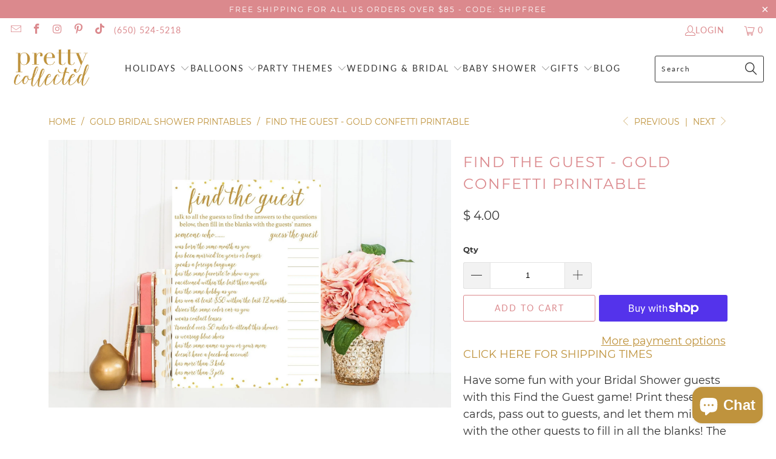

--- FILE ---
content_type: text/html; charset=utf-8
request_url: https://prettycollected.com/collections/bridal-gold/products/find-the-guest-gold-confetti-printable
body_size: 48744
content:


 <!DOCTYPE html>
<html class="no-js no-touch" lang="en"> <head> <!-- Global site tag (gtag.js) - Google Analytics -->
<script async src="https://www.googletagmanager.com/gtag/js?id=UA-73630716-1"></script>
<script>
  window.dataLayer = window.dataLayer || [];
  function gtag(){dataLayer.push(arguments);}
  gtag('js', new Date());

  gtag('config', 'UA-73630716-1');
</script> <script> <meta name="p:domain_verify" content="cfae44de7c2e0362682eb8bf4ed5c9a5"/></script>
    
<!-- Infinite Options by ShopPad -->
<script>     
  window.Shoppad = window.Shoppad || {},     
  window.Shoppad.apps = window.Shoppad.apps || {},     
  window.Shoppad.apps.infiniteoptions = window.Shoppad.apps.infiniteoptions || {},     
  window.Shoppad.apps.infiniteoptions.addToCartButton = '.eight.columns.omega form[action="/cart/add"] .action_button.add_to_cart';
</script> <meta name="google-site-verification" content="d6qGh_a4sMuRavYT75WOkeVEf-vcvCigj7R82A1pJTE" /> <!-- Facebook Pixel Code -->
<script>
!function(f,b,e,v,n,t,s){if(f.fbq)return;n=f.fbq=function(){n.callMethod?
n.callMethod.apply(n,arguments):n.queue.push(arguments)};if(!f._fbq)f._fbq=n;
n.push=n;n.loaded=!0;n.version='2.0';n.queue=[];t=b.createElement(e);t.async=!0;
t.src=v;s=b.getElementsByTagName(e)[0];s.parentNode.insertBefore(t,s)}(window,
document,'script','//connect.facebook.net/en_US/fbevents.js');

fbq('init', '1663404270564691');
fbq('track', "PageView");</script>
<noscript><img height="1" width="1" style="display:none"
src="https://www.facebook.com/tr?id=1663404270564691&ev=PageView&noscript=1"
/></noscript>
<!-- End Facebook Pixel Code --> <meta charset="utf-8"> <meta http-equiv="cleartype" content="on"> <meta name="robots" content="index,follow"> <!-- Mobile Specific Metas --> <meta name="HandheldFriendly" content="True"> <meta name="MobileOptimized" content="320"> <meta name="viewport" content="width=device-width,initial-scale=1"> <meta name="theme-color" content="#ffffff"> <title>
      Find the Guest - Gold Confetti Printable - Pretty Collected</title> <meta name="description" content="Have some fun with your Bridal Shower guests with this Find the Guest game! Print these cards, pass out to guests, and let them mingle with the other guests to fill in all the blanks! The guest with the most answers wins. This is a great game to get guests involved! Card Size: 5x7  File Size: You will receive an 8.5x11"/> <!-- Preconnect Domains --> <link rel="preconnect" href="https://fonts.shopifycdn.com" /> <link rel="preconnect" href="https://cdn.shopify.com" /> <link rel="preconnect" href="https://v.shopify.com" /> <link rel="preconnect" href="https://cdn.shopifycloud.com" /> <link rel="preconnect" href="https://monorail-edge.shopifysvc.com"> <!-- fallback for browsers that don't support preconnect --> <link rel="dns-prefetch" href="https://fonts.shopifycdn.com" /> <link rel="dns-prefetch" href="https://cdn.shopify.com" /> <link rel="dns-prefetch" href="https://v.shopify.com" /> <link rel="dns-prefetch" href="https://cdn.shopifycloud.com" /> <link rel="dns-prefetch" href="https://monorail-edge.shopifysvc.com"> <!-- Preload Assets --> <link rel="preload" href="//prettycollected.com/cdn/shop/t/18/assets/fancybox.css?v=19278034316635137701660630921" as="style"> <link rel="preload" href="//prettycollected.com/cdn/shop/t/18/assets/styles.css?v=149807856576514616821701809502" as="style"> <link rel="preload" href="//prettycollected.com/cdn/shop/t/18/assets/jquery.min.js?v=81049236547974671631660630921" as="script"> <link rel="preload" href="//prettycollected.com/cdn/shop/t/18/assets/vendors.js?v=51772124549495699811660630922" as="script"> <link rel="preload" href="//prettycollected.com/cdn/shop/t/18/assets/sections.js?v=110066090805402370721660630948" as="script"> <link rel="preload" href="//prettycollected.com/cdn/shop/t/18/assets/utilities.js?v=144718458950478955731666077610" as="script"> <link rel="preload" href="//prettycollected.com/cdn/shop/t/18/assets/app.js?v=127419284496061993481660630948" as="script"> <!-- Stylesheet for Fancybox library --> <link href="//prettycollected.com/cdn/shop/t/18/assets/fancybox.css?v=19278034316635137701660630921" rel="stylesheet" type="text/css" media="all" /> <!-- Stylesheets for Turbo --> <link href="//prettycollected.com/cdn/shop/t/18/assets/styles.css?v=149807856576514616821701809502" rel="stylesheet" type="text/css" media="all" /> <script>
      window.lazySizesConfig = window.lazySizesConfig || {};

      lazySizesConfig.expand = 300;
      lazySizesConfig.loadHidden = false;

      /*! lazysizes - v5.2.2 - bgset plugin */
      !function(e,t){var a=function(){t(e.lazySizes),e.removeEventListener("lazyunveilread",a,!0)};t=t.bind(null,e,e.document),"object"==typeof module&&module.exports?t(require("lazysizes")):"function"==typeof define&&define.amd?define(["lazysizes"],t):e.lazySizes?a():e.addEventListener("lazyunveilread",a,!0)}(window,function(e,z,g){"use strict";var c,y,b,f,i,s,n,v,m;e.addEventListener&&(c=g.cfg,y=/\s+/g,b=/\s*\|\s+|\s+\|\s*/g,f=/^(.+?)(?:\s+\[\s*(.+?)\s*\])(?:\s+\[\s*(.+?)\s*\])?$/,i=/^\s*\(*\s*type\s*:\s*(.+?)\s*\)*\s*$/,s=/\(|\)|'/,n={contain:1,cover:1},v=function(e,t){var a;t&&((a=t.match(i))&&a[1]?e.setAttribute("type",a[1]):e.setAttribute("media",c.customMedia[t]||t))},m=function(e){var t,a,i,r;e.target._lazybgset&&(a=(t=e.target)._lazybgset,(i=t.currentSrc||t.src)&&((r=g.fire(a,"bgsetproxy",{src:i,useSrc:s.test(i)?JSON.stringify(i):i})).defaultPrevented||(a.style.backgroundImage="url("+r.detail.useSrc+")")),t._lazybgsetLoading&&(g.fire(a,"_lazyloaded",{},!1,!0),delete t._lazybgsetLoading))},addEventListener("lazybeforeunveil",function(e){var t,a,i,r,s,n,l,d,o,u;!e.defaultPrevented&&(t=e.target.getAttribute("data-bgset"))&&(o=e.target,(u=z.createElement("img")).alt="",u._lazybgsetLoading=!0,e.detail.firesLoad=!0,a=t,i=o,r=u,s=z.createElement("picture"),n=i.getAttribute(c.sizesAttr),l=i.getAttribute("data-ratio"),d=i.getAttribute("data-optimumx"),i._lazybgset&&i._lazybgset.parentNode==i&&i.removeChild(i._lazybgset),Object.defineProperty(r,"_lazybgset",{value:i,writable:!0}),Object.defineProperty(i,"_lazybgset",{value:s,writable:!0}),a=a.replace(y," ").split(b),s.style.display="none",r.className=c.lazyClass,1!=a.length||n||(n="auto"),a.forEach(function(e){var t,a=z.createElement("source");n&&"auto"!=n&&a.setAttribute("sizes",n),(t=e.match(f))?(a.setAttribute(c.srcsetAttr,t[1]),v(a,t[2]),v(a,t[3])):a.setAttribute(c.srcsetAttr,e),s.appendChild(a)}),n&&(r.setAttribute(c.sizesAttr,n),i.removeAttribute(c.sizesAttr),i.removeAttribute("sizes")),d&&r.setAttribute("data-optimumx",d),l&&r.setAttribute("data-ratio",l),s.appendChild(r),i.appendChild(s),setTimeout(function(){g.loader.unveil(u),g.rAF(function(){g.fire(u,"_lazyloaded",{},!0,!0),u.complete&&m({target:u})})}))}),z.addEventListener("load",m,!0),e.addEventListener("lazybeforesizes",function(e){var t,a,i,r;e.detail.instance==g&&e.target._lazybgset&&e.detail.dataAttr&&(t=e.target._lazybgset,i=t,r=(getComputedStyle(i)||{getPropertyValue:function(){}}).getPropertyValue("background-size"),!n[r]&&n[i.style.backgroundSize]&&(r=i.style.backgroundSize),n[a=r]&&(e.target._lazysizesParentFit=a,g.rAF(function(){e.target.setAttribute("data-parent-fit",a),e.target._lazysizesParentFit&&delete e.target._lazysizesParentFit})))},!0),z.documentElement.addEventListener("lazybeforesizes",function(e){var t,a;!e.defaultPrevented&&e.target._lazybgset&&e.detail.instance==g&&(e.detail.width=(t=e.target._lazybgset,a=g.gW(t,t.parentNode),(!t._lazysizesWidth||a>t._lazysizesWidth)&&(t._lazysizesWidth=a),t._lazysizesWidth))}))});

      /*! lazysizes - v5.2.2 */
      !function(e){var t=function(u,D,f){"use strict";var k,H;if(function(){var e;var t={lazyClass:"lazyload",loadedClass:"lazyloaded",loadingClass:"lazyloading",preloadClass:"lazypreload",errorClass:"lazyerror",autosizesClass:"lazyautosizes",srcAttr:"data-src",srcsetAttr:"data-srcset",sizesAttr:"data-sizes",minSize:40,customMedia:{},init:true,expFactor:1.5,hFac:.8,loadMode:2,loadHidden:true,ricTimeout:0,throttleDelay:125};H=u.lazySizesConfig||u.lazysizesConfig||{};for(e in t){if(!(e in H)){H[e]=t[e]}}}(),!D||!D.getElementsByClassName){return{init:function(){},cfg:H,noSupport:true}}var O=D.documentElement,a=u.HTMLPictureElement,P="addEventListener",$="getAttribute",q=u[P].bind(u),I=u.setTimeout,U=u.requestAnimationFrame||I,l=u.requestIdleCallback,j=/^picture$/i,r=["load","error","lazyincluded","_lazyloaded"],i={},G=Array.prototype.forEach,J=function(e,t){if(!i[t]){i[t]=new RegExp("(\\s|^)"+t+"(\\s|$)")}return i[t].test(e[$]("class")||"")&&i[t]},K=function(e,t){if(!J(e,t)){e.setAttribute("class",(e[$]("class")||"").trim()+" "+t)}},Q=function(e,t){var i;if(i=J(e,t)){e.setAttribute("class",(e[$]("class")||"").replace(i," "))}},V=function(t,i,e){var a=e?P:"removeEventListener";if(e){V(t,i)}r.forEach(function(e){t[a](e,i)})},X=function(e,t,i,a,r){var n=D.createEvent("Event");if(!i){i={}}i.instance=k;n.initEvent(t,!a,!r);n.detail=i;e.dispatchEvent(n);return n},Y=function(e,t){var i;if(!a&&(i=u.picturefill||H.pf)){if(t&&t.src&&!e[$]("srcset")){e.setAttribute("srcset",t.src)}i({reevaluate:true,elements:[e]})}else if(t&&t.src){e.src=t.src}},Z=function(e,t){return(getComputedStyle(e,null)||{})[t]},s=function(e,t,i){i=i||e.offsetWidth;while(i<H.minSize&&t&&!e._lazysizesWidth){i=t.offsetWidth;t=t.parentNode}return i},ee=function(){var i,a;var t=[];var r=[];var n=t;var s=function(){var e=n;n=t.length?r:t;i=true;a=false;while(e.length){e.shift()()}i=false};var e=function(e,t){if(i&&!t){e.apply(this,arguments)}else{n.push(e);if(!a){a=true;(D.hidden?I:U)(s)}}};e._lsFlush=s;return e}(),te=function(i,e){return e?function(){ee(i)}:function(){var e=this;var t=arguments;ee(function(){i.apply(e,t)})}},ie=function(e){var i;var a=0;var r=H.throttleDelay;var n=H.ricTimeout;var t=function(){i=false;a=f.now();e()};var s=l&&n>49?function(){l(t,{timeout:n});if(n!==H.ricTimeout){n=H.ricTimeout}}:te(function(){I(t)},true);return function(e){var t;if(e=e===true){n=33}if(i){return}i=true;t=r-(f.now()-a);if(t<0){t=0}if(e||t<9){s()}else{I(s,t)}}},ae=function(e){var t,i;var a=99;var r=function(){t=null;e()};var n=function(){var e=f.now()-i;if(e<a){I(n,a-e)}else{(l||r)(r)}};return function(){i=f.now();if(!t){t=I(n,a)}}},e=function(){var v,m,c,h,e;var y,z,g,p,C,b,A;var n=/^img$/i;var d=/^iframe$/i;var E="onscroll"in u&&!/(gle|ing)bot/.test(navigator.userAgent);var _=0;var w=0;var N=0;var M=-1;var x=function(e){N--;if(!e||N<0||!e.target){N=0}};var W=function(e){if(A==null){A=Z(D.body,"visibility")=="hidden"}return A||!(Z(e.parentNode,"visibility")=="hidden"&&Z(e,"visibility")=="hidden")};var S=function(e,t){var i;var a=e;var r=W(e);g-=t;b+=t;p-=t;C+=t;while(r&&(a=a.offsetParent)&&a!=D.body&&a!=O){r=(Z(a,"opacity")||1)>0;if(r&&Z(a,"overflow")!="visible"){i=a.getBoundingClientRect();r=C>i.left&&p<i.right&&b>i.top-1&&g<i.bottom+1}}return r};var t=function(){var e,t,i,a,r,n,s,l,o,u,f,c;var d=k.elements;if((h=H.loadMode)&&N<8&&(e=d.length)){t=0;M++;for(;t<e;t++){if(!d[t]||d[t]._lazyRace){continue}if(!E||k.prematureUnveil&&k.prematureUnveil(d[t])){R(d[t]);continue}if(!(l=d[t][$]("data-expand"))||!(n=l*1)){n=w}if(!u){u=!H.expand||H.expand<1?O.clientHeight>500&&O.clientWidth>500?500:370:H.expand;k._defEx=u;f=u*H.expFactor;c=H.hFac;A=null;if(w<f&&N<1&&M>2&&h>2&&!D.hidden){w=f;M=0}else if(h>1&&M>1&&N<6){w=u}else{w=_}}if(o!==n){y=innerWidth+n*c;z=innerHeight+n;s=n*-1;o=n}i=d[t].getBoundingClientRect();if((b=i.bottom)>=s&&(g=i.top)<=z&&(C=i.right)>=s*c&&(p=i.left)<=y&&(b||C||p||g)&&(H.loadHidden||W(d[t]))&&(m&&N<3&&!l&&(h<3||M<4)||S(d[t],n))){R(d[t]);r=true;if(N>9){break}}else if(!r&&m&&!a&&N<4&&M<4&&h>2&&(v[0]||H.preloadAfterLoad)&&(v[0]||!l&&(b||C||p||g||d[t][$](H.sizesAttr)!="auto"))){a=v[0]||d[t]}}if(a&&!r){R(a)}}};var i=ie(t);var B=function(e){var t=e.target;if(t._lazyCache){delete t._lazyCache;return}x(e);K(t,H.loadedClass);Q(t,H.loadingClass);V(t,L);X(t,"lazyloaded")};var a=te(B);var L=function(e){a({target:e.target})};var T=function(t,i){try{t.contentWindow.location.replace(i)}catch(e){t.src=i}};var F=function(e){var t;var i=e[$](H.srcsetAttr);if(t=H.customMedia[e[$]("data-media")||e[$]("media")]){e.setAttribute("media",t)}if(i){e.setAttribute("srcset",i)}};var s=te(function(t,e,i,a,r){var n,s,l,o,u,f;if(!(u=X(t,"lazybeforeunveil",e)).defaultPrevented){if(a){if(i){K(t,H.autosizesClass)}else{t.setAttribute("sizes",a)}}s=t[$](H.srcsetAttr);n=t[$](H.srcAttr);if(r){l=t.parentNode;o=l&&j.test(l.nodeName||"")}f=e.firesLoad||"src"in t&&(s||n||o);u={target:t};K(t,H.loadingClass);if(f){clearTimeout(c);c=I(x,2500);V(t,L,true)}if(o){G.call(l.getElementsByTagName("source"),F)}if(s){t.setAttribute("srcset",s)}else if(n&&!o){if(d.test(t.nodeName)){T(t,n)}else{t.src=n}}if(r&&(s||o)){Y(t,{src:n})}}if(t._lazyRace){delete t._lazyRace}Q(t,H.lazyClass);ee(function(){var e=t.complete&&t.naturalWidth>1;if(!f||e){if(e){K(t,"ls-is-cached")}B(u);t._lazyCache=true;I(function(){if("_lazyCache"in t){delete t._lazyCache}},9)}if(t.loading=="lazy"){N--}},true)});var R=function(e){if(e._lazyRace){return}var t;var i=n.test(e.nodeName);var a=i&&(e[$](H.sizesAttr)||e[$]("sizes"));var r=a=="auto";if((r||!m)&&i&&(e[$]("src")||e.srcset)&&!e.complete&&!J(e,H.errorClass)&&J(e,H.lazyClass)){return}t=X(e,"lazyunveilread").detail;if(r){re.updateElem(e,true,e.offsetWidth)}e._lazyRace=true;N++;s(e,t,r,a,i)};var r=ae(function(){H.loadMode=3;i()});var l=function(){if(H.loadMode==3){H.loadMode=2}r()};var o=function(){if(m){return}if(f.now()-e<999){I(o,999);return}m=true;H.loadMode=3;i();q("scroll",l,true)};return{_:function(){e=f.now();k.elements=D.getElementsByClassName(H.lazyClass);v=D.getElementsByClassName(H.lazyClass+" "+H.preloadClass);q("scroll",i,true);q("resize",i,true);q("pageshow",function(e){if(e.persisted){var t=D.querySelectorAll("."+H.loadingClass);if(t.length&&t.forEach){U(function(){t.forEach(function(e){if(e.complete){R(e)}})})}}});if(u.MutationObserver){new MutationObserver(i).observe(O,{childList:true,subtree:true,attributes:true})}else{O[P]("DOMNodeInserted",i,true);O[P]("DOMAttrModified",i,true);setInterval(i,999)}q("hashchange",i,true);["focus","mouseover","click","load","transitionend","animationend"].forEach(function(e){D[P](e,i,true)});if(/d$|^c/.test(D.readyState)){o()}else{q("load",o);D[P]("DOMContentLoaded",i);I(o,2e4)}if(k.elements.length){t();ee._lsFlush()}else{i()}},checkElems:i,unveil:R,_aLSL:l}}(),re=function(){var i;var n=te(function(e,t,i,a){var r,n,s;e._lazysizesWidth=a;a+="px";e.setAttribute("sizes",a);if(j.test(t.nodeName||"")){r=t.getElementsByTagName("source");for(n=0,s=r.length;n<s;n++){r[n].setAttribute("sizes",a)}}if(!i.detail.dataAttr){Y(e,i.detail)}});var a=function(e,t,i){var a;var r=e.parentNode;if(r){i=s(e,r,i);a=X(e,"lazybeforesizes",{width:i,dataAttr:!!t});if(!a.defaultPrevented){i=a.detail.width;if(i&&i!==e._lazysizesWidth){n(e,r,a,i)}}}};var e=function(){var e;var t=i.length;if(t){e=0;for(;e<t;e++){a(i[e])}}};var t=ae(e);return{_:function(){i=D.getElementsByClassName(H.autosizesClass);q("resize",t)},checkElems:t,updateElem:a}}(),t=function(){if(!t.i&&D.getElementsByClassName){t.i=true;re._();e._()}};return I(function(){H.init&&t()}),k={cfg:H,autoSizer:re,loader:e,init:t,uP:Y,aC:K,rC:Q,hC:J,fire:X,gW:s,rAF:ee}}(e,e.document,Date);e.lazySizes=t,"object"==typeof module&&module.exports&&(module.exports=t)}("undefined"!=typeof window?window:{});</script> <!-- Icons --> <link rel="shortcut icon" type="image/x-icon" href="//prettycollected.com/cdn/shop/files/Pretty_Collected_Favicon_180x180.png?v=1632577991"> <link rel="apple-touch-icon" href="//prettycollected.com/cdn/shop/files/Pretty_Collected_Favicon_180x180.png?v=1632577991"/> <link rel="apple-touch-icon" sizes="57x57" href="//prettycollected.com/cdn/shop/files/Pretty_Collected_Favicon_57x57.png?v=1632577991"/> <link rel="apple-touch-icon" sizes="60x60" href="//prettycollected.com/cdn/shop/files/Pretty_Collected_Favicon_60x60.png?v=1632577991"/> <link rel="apple-touch-icon" sizes="72x72" href="//prettycollected.com/cdn/shop/files/Pretty_Collected_Favicon_72x72.png?v=1632577991"/> <link rel="apple-touch-icon" sizes="76x76" href="//prettycollected.com/cdn/shop/files/Pretty_Collected_Favicon_76x76.png?v=1632577991"/> <link rel="apple-touch-icon" sizes="114x114" href="//prettycollected.com/cdn/shop/files/Pretty_Collected_Favicon_114x114.png?v=1632577991"/> <link rel="apple-touch-icon" sizes="180x180" href="//prettycollected.com/cdn/shop/files/Pretty_Collected_Favicon_180x180.png?v=1632577991"/> <link rel="apple-touch-icon" sizes="228x228" href="//prettycollected.com/cdn/shop/files/Pretty_Collected_Favicon_228x228.png?v=1632577991"/> <link rel="canonical" href="https://prettycollected.com/products/find-the-guest-gold-confetti-printable"/> <script src="//prettycollected.com/cdn/shop/t/18/assets/jquery.min.js?v=81049236547974671631660630921" defer></script> <script src="//prettycollected.com/cdn/shop/t/18/assets/currencies.js?v=63035159355332271981660630921" defer></script> <script>
      window.PXUTheme = window.PXUTheme || {};
      window.PXUTheme.version = '8.0.0';
      window.PXUTheme.name = 'Turbo';</script>
    


    
<template id="price-ui"><span class="price " data-price></span><span class="compare-at-price" data-compare-at-price></span><span class="unit-pricing" data-unit-pricing></span></template> <template id="price-ui-badge"><div class="price-ui-badge__sticker price-ui-badge__sticker--"> <span class="price-ui-badge__sticker-text" data-badge></span></div></template> <template id="price-ui__price"><span class="money" data-price></span></template> <template id="price-ui__price-range"><span class="price-min" data-price-min><span class="money" data-price></span></span> - <span class="price-max" data-price-max><span class="money" data-price></span></span></template> <template id="price-ui__unit-pricing"><span class="unit-quantity" data-unit-quantity></span> | <span class="unit-price" data-unit-price><span class="money" data-price></span></span> / <span class="unit-measurement" data-unit-measurement></span></template> <template id="price-ui-badge__percent-savings-range">Save up to <span data-price-percent></span>%</template> <template id="price-ui-badge__percent-savings">Save <span data-price-percent></span>%</template> <template id="price-ui-badge__price-savings-range">Save up to <span class="money" data-price></span></template> <template id="price-ui-badge__price-savings">Save <span class="money" data-price></span></template> <template id="price-ui-badge__on-sale">Sale</template> <template id="price-ui-badge__sold-out">Sold out</template> <template id="price-ui-badge__in-stock">In stock</template> <script>
      
window.PXUTheme = window.PXUTheme || {};


window.PXUTheme.theme_settings = {};
window.PXUTheme.currency = {};
window.PXUTheme.routes = window.PXUTheme.routes || {};


window.PXUTheme.theme_settings.display_tos_checkbox = false;
window.PXUTheme.theme_settings.go_to_checkout = true;
window.PXUTheme.theme_settings.cart_action = "ajax";
window.PXUTheme.theme_settings.cart_shipping_calculator = false;


window.PXUTheme.theme_settings.collection_swatches = false;
window.PXUTheme.theme_settings.collection_secondary_image = false;


window.PXUTheme.currency.show_multiple_currencies = false;
window.PXUTheme.currency.shop_currency = "USD";
window.PXUTheme.currency.default_currency = "USD";
window.PXUTheme.currency.display_format = "money_format";
window.PXUTheme.currency.money_format = "$ {{amount}}";
window.PXUTheme.currency.money_format_no_currency = "$ {{amount}}";
window.PXUTheme.currency.money_format_currency = "$ {{amount}} USD";
window.PXUTheme.currency.native_multi_currency = true;
window.PXUTheme.currency.iso_code = "USD";
window.PXUTheme.currency.symbol = "$";


window.PXUTheme.theme_settings.display_inventory_left = false;
window.PXUTheme.theme_settings.inventory_threshold = 10;
window.PXUTheme.theme_settings.limit_quantity = true;


window.PXUTheme.theme_settings.menu_position = "inline";


window.PXUTheme.theme_settings.newsletter_popup = false;
window.PXUTheme.theme_settings.newsletter_popup_days = "0";
window.PXUTheme.theme_settings.newsletter_popup_mobile = false;
window.PXUTheme.theme_settings.newsletter_popup_seconds = 0;


window.PXUTheme.theme_settings.pagination_type = "basic_pagination";


window.PXUTheme.theme_settings.enable_shopify_collection_badges = false;
window.PXUTheme.theme_settings.quick_shop_thumbnail_position = "bottom-thumbnails";
window.PXUTheme.theme_settings.product_form_style = "swatches";
window.PXUTheme.theme_settings.sale_banner_enabled = true;
window.PXUTheme.theme_settings.display_savings = true;
window.PXUTheme.theme_settings.display_sold_out_price = false;
window.PXUTheme.theme_settings.free_text = "Free";
window.PXUTheme.theme_settings.video_looping = false;
window.PXUTheme.theme_settings.quick_shop_style = "popup";
window.PXUTheme.theme_settings.hover_enabled = false;


window.PXUTheme.routes.cart_url = "/cart";
window.PXUTheme.routes.root_url = "/";
window.PXUTheme.routes.search_url = "/search";
window.PXUTheme.routes.all_products_collection_url = "/collections/all";


window.PXUTheme.theme_settings.image_loading_style = "appear";


window.PXUTheme.theme_settings.search_option = "product,page,article";
window.PXUTheme.theme_settings.search_items_to_display = 5;
window.PXUTheme.theme_settings.enable_autocomplete = true;


window.PXUTheme.theme_settings.page_dots_enabled = false;
window.PXUTheme.theme_settings.slideshow_arrow_size = "bold";


window.PXUTheme.theme_settings.quick_shop_enabled = false;


window.PXUTheme.translation = {};


window.PXUTheme.translation.agree_to_terms_warning = "You must agree with the terms and conditions to checkout.";
window.PXUTheme.translation.one_item_left = "item left";
window.PXUTheme.translation.items_left_text = "items left";
window.PXUTheme.translation.cart_savings_text = "Total Savings";
window.PXUTheme.translation.cart_discount_text = "Discount";
window.PXUTheme.translation.cart_subtotal_text = "Subtotal";
window.PXUTheme.translation.cart_remove_text = "Remove";
window.PXUTheme.translation.cart_free_text = "Free";


window.PXUTheme.translation.newsletter_success_text = "Thank you for joining our mailing list!";


window.PXUTheme.translation.notify_email = "Enter your email address...";
window.PXUTheme.translation.notify_email_value = "Translation missing: en.contact.fields.email";
window.PXUTheme.translation.notify_email_send = "Send";
window.PXUTheme.translation.notify_message_first = "Please notify me when ";
window.PXUTheme.translation.notify_message_last = " becomes available - ";
window.PXUTheme.translation.notify_success_text = "Thanks! We will notify you when this product becomes available!";


window.PXUTheme.translation.add_to_cart = "Add to Cart";
window.PXUTheme.translation.coming_soon_text = "Coming Soon";
window.PXUTheme.translation.sold_out_text = "Sold Out";
window.PXUTheme.translation.sale_text = "Sale";
window.PXUTheme.translation.savings_text = "You Save";
window.PXUTheme.translation.from_text = "from";
window.PXUTheme.translation.new_text = "New";
window.PXUTheme.translation.pre_order_text = "Pre-Order";
window.PXUTheme.translation.unavailable_text = "Unavailable";


window.PXUTheme.translation.all_results = "View all results";
window.PXUTheme.translation.no_results = "Sorry, no results!";


window.PXUTheme.media_queries = {};
window.PXUTheme.media_queries.small = window.matchMedia( "(max-width: 480px)" );
window.PXUTheme.media_queries.medium = window.matchMedia( "(max-width: 798px)" );
window.PXUTheme.media_queries.large = window.matchMedia( "(min-width: 799px)" );
window.PXUTheme.media_queries.larger = window.matchMedia( "(min-width: 960px)" );
window.PXUTheme.media_queries.xlarge = window.matchMedia( "(min-width: 1200px)" );
window.PXUTheme.media_queries.ie10 = window.matchMedia( "all and (-ms-high-contrast: none), (-ms-high-contrast: active)" );
window.PXUTheme.media_queries.tablet = window.matchMedia( "only screen and (min-width: 799px) and (max-width: 1024px)" );
window.PXUTheme.media_queries.mobile_and_tablet = window.matchMedia( "(max-width: 1024px)" );</script> <script src="//prettycollected.com/cdn/shop/t/18/assets/vendors.js?v=51772124549495699811660630922" defer></script> <script src="//prettycollected.com/cdn/shop/t/18/assets/sections.js?v=110066090805402370721660630948" defer></script> <script src="//prettycollected.com/cdn/shop/t/18/assets/utilities.js?v=144718458950478955731666077610" defer></script> <script src="//prettycollected.com/cdn/shop/t/18/assets/app.js?v=127419284496061993481660630948" defer></script> <script src="//prettycollected.com/cdn/shop/t/18/assets/instantclick.min.js?v=20092422000980684151660630921" data-no-instant defer></script> <script data-no-instant>
        window.addEventListener('DOMContentLoaded', function() {

          function inIframe() {
            try {
              return window.self !== window.top;
            } catch (e) {
              return true;
            }
          }

          if (!inIframe()){
            InstantClick.on('change', function(isInitialLoad) {

              $('head script[src*="shopify"]').each(function() {
                var script = document.createElement('script');
                script.type = 'text/javascript';
                script.src = $(this).attr('src');

                $('body').append(script);
              });

              $('body').removeClass('fancybox-active');
              $.fancybox.destroy();

              InstantClick.init();

            });
          }
        });</script> <script></script> <script>window.performance && window.performance.mark && window.performance.mark('shopify.content_for_header.start');</script><meta name="google-site-verification" content="d6qGh_a4sMuRavYT75WOkeVEf-vcvCigj7R82A1pJTE">
<meta id="shopify-digital-wallet" name="shopify-digital-wallet" content="/8261673/digital_wallets/dialog">
<meta name="shopify-checkout-api-token" content="e9066bd3d222c1e1e5901fcb905fa580">
<meta id="in-context-paypal-metadata" data-shop-id="8261673" data-venmo-supported="false" data-environment="production" data-locale="en_US" data-paypal-v4="true" data-currency="USD">
<link rel="alternate" type="application/json+oembed" href="https://prettycollected.com/products/find-the-guest-gold-confetti-printable.oembed">
<script async="async" src="/checkouts/internal/preloads.js?locale=en-US"></script>
<link rel="preconnect" href="https://shop.app" crossorigin="anonymous">
<script async="async" src="https://shop.app/checkouts/internal/preloads.js?locale=en-US&shop_id=8261673" crossorigin="anonymous"></script>
<script id="apple-pay-shop-capabilities" type="application/json">{"shopId":8261673,"countryCode":"US","currencyCode":"USD","merchantCapabilities":["supports3DS"],"merchantId":"gid:\/\/shopify\/Shop\/8261673","merchantName":"Pretty Collected","requiredBillingContactFields":["postalAddress","email"],"requiredShippingContactFields":["postalAddress","email"],"shippingType":"shipping","supportedNetworks":["visa","masterCard","amex","discover","elo","jcb"],"total":{"type":"pending","label":"Pretty Collected","amount":"1.00"},"shopifyPaymentsEnabled":true,"supportsSubscriptions":true}</script>
<script id="shopify-features" type="application/json">{"accessToken":"e9066bd3d222c1e1e5901fcb905fa580","betas":["rich-media-storefront-analytics"],"domain":"prettycollected.com","predictiveSearch":true,"shopId":8261673,"locale":"en"}</script>
<script>var Shopify = Shopify || {};
Shopify.shop = "pretty-collected.myshopify.com";
Shopify.locale = "en";
Shopify.currency = {"active":"USD","rate":"1.0"};
Shopify.country = "US";
Shopify.theme = {"name":"Turbo-dubai (4-21-2022) (8-15-2022)","id":122843856983,"schema_name":"Turbo","schema_version":"8.0.0","theme_store_id":null,"role":"main"};
Shopify.theme.handle = "null";
Shopify.theme.style = {"id":null,"handle":null};
Shopify.cdnHost = "prettycollected.com/cdn";
Shopify.routes = Shopify.routes || {};
Shopify.routes.root = "/";</script>
<script type="module">!function(o){(o.Shopify=o.Shopify||{}).modules=!0}(window);</script>
<script>!function(o){function n(){var o=[];function n(){o.push(Array.prototype.slice.apply(arguments))}return n.q=o,n}var t=o.Shopify=o.Shopify||{};t.loadFeatures=n(),t.autoloadFeatures=n()}(window);</script>
<script>
  window.ShopifyPay = window.ShopifyPay || {};
  window.ShopifyPay.apiHost = "shop.app\/pay";
  window.ShopifyPay.redirectState = null;
</script>
<script id="shop-js-analytics" type="application/json">{"pageType":"product"}</script>
<script defer="defer" async type="module" src="//prettycollected.com/cdn/shopifycloud/shop-js/modules/v2/client.init-shop-cart-sync_BdyHc3Nr.en.esm.js"></script>
<script defer="defer" async type="module" src="//prettycollected.com/cdn/shopifycloud/shop-js/modules/v2/chunk.common_Daul8nwZ.esm.js"></script>
<script type="module">
  await import("//prettycollected.com/cdn/shopifycloud/shop-js/modules/v2/client.init-shop-cart-sync_BdyHc3Nr.en.esm.js");
await import("//prettycollected.com/cdn/shopifycloud/shop-js/modules/v2/chunk.common_Daul8nwZ.esm.js");

  window.Shopify.SignInWithShop?.initShopCartSync?.({"fedCMEnabled":true,"windoidEnabled":true});

</script>
<script defer="defer" async type="module" src="//prettycollected.com/cdn/shopifycloud/shop-js/modules/v2/client.payment-terms_MV4M3zvL.en.esm.js"></script>
<script defer="defer" async type="module" src="//prettycollected.com/cdn/shopifycloud/shop-js/modules/v2/chunk.common_Daul8nwZ.esm.js"></script>
<script defer="defer" async type="module" src="//prettycollected.com/cdn/shopifycloud/shop-js/modules/v2/chunk.modal_CQq8HTM6.esm.js"></script>
<script type="module">
  await import("//prettycollected.com/cdn/shopifycloud/shop-js/modules/v2/client.payment-terms_MV4M3zvL.en.esm.js");
await import("//prettycollected.com/cdn/shopifycloud/shop-js/modules/v2/chunk.common_Daul8nwZ.esm.js");
await import("//prettycollected.com/cdn/shopifycloud/shop-js/modules/v2/chunk.modal_CQq8HTM6.esm.js");

  
</script>
<script>
  window.Shopify = window.Shopify || {};
  if (!window.Shopify.featureAssets) window.Shopify.featureAssets = {};
  window.Shopify.featureAssets['shop-js'] = {"shop-cart-sync":["modules/v2/client.shop-cart-sync_QYOiDySF.en.esm.js","modules/v2/chunk.common_Daul8nwZ.esm.js"],"init-fed-cm":["modules/v2/client.init-fed-cm_DchLp9rc.en.esm.js","modules/v2/chunk.common_Daul8nwZ.esm.js"],"shop-button":["modules/v2/client.shop-button_OV7bAJc5.en.esm.js","modules/v2/chunk.common_Daul8nwZ.esm.js"],"init-windoid":["modules/v2/client.init-windoid_DwxFKQ8e.en.esm.js","modules/v2/chunk.common_Daul8nwZ.esm.js"],"shop-cash-offers":["modules/v2/client.shop-cash-offers_DWtL6Bq3.en.esm.js","modules/v2/chunk.common_Daul8nwZ.esm.js","modules/v2/chunk.modal_CQq8HTM6.esm.js"],"shop-toast-manager":["modules/v2/client.shop-toast-manager_CX9r1SjA.en.esm.js","modules/v2/chunk.common_Daul8nwZ.esm.js"],"init-shop-email-lookup-coordinator":["modules/v2/client.init-shop-email-lookup-coordinator_UhKnw74l.en.esm.js","modules/v2/chunk.common_Daul8nwZ.esm.js"],"pay-button":["modules/v2/client.pay-button_DzxNnLDY.en.esm.js","modules/v2/chunk.common_Daul8nwZ.esm.js"],"avatar":["modules/v2/client.avatar_BTnouDA3.en.esm.js"],"init-shop-cart-sync":["modules/v2/client.init-shop-cart-sync_BdyHc3Nr.en.esm.js","modules/v2/chunk.common_Daul8nwZ.esm.js"],"shop-login-button":["modules/v2/client.shop-login-button_D8B466_1.en.esm.js","modules/v2/chunk.common_Daul8nwZ.esm.js","modules/v2/chunk.modal_CQq8HTM6.esm.js"],"init-customer-accounts-sign-up":["modules/v2/client.init-customer-accounts-sign-up_C8fpPm4i.en.esm.js","modules/v2/client.shop-login-button_D8B466_1.en.esm.js","modules/v2/chunk.common_Daul8nwZ.esm.js","modules/v2/chunk.modal_CQq8HTM6.esm.js"],"init-shop-for-new-customer-accounts":["modules/v2/client.init-shop-for-new-customer-accounts_CVTO0Ztu.en.esm.js","modules/v2/client.shop-login-button_D8B466_1.en.esm.js","modules/v2/chunk.common_Daul8nwZ.esm.js","modules/v2/chunk.modal_CQq8HTM6.esm.js"],"init-customer-accounts":["modules/v2/client.init-customer-accounts_dRgKMfrE.en.esm.js","modules/v2/client.shop-login-button_D8B466_1.en.esm.js","modules/v2/chunk.common_Daul8nwZ.esm.js","modules/v2/chunk.modal_CQq8HTM6.esm.js"],"shop-follow-button":["modules/v2/client.shop-follow-button_CkZpjEct.en.esm.js","modules/v2/chunk.common_Daul8nwZ.esm.js","modules/v2/chunk.modal_CQq8HTM6.esm.js"],"lead-capture":["modules/v2/client.lead-capture_BntHBhfp.en.esm.js","modules/v2/chunk.common_Daul8nwZ.esm.js","modules/v2/chunk.modal_CQq8HTM6.esm.js"],"checkout-modal":["modules/v2/client.checkout-modal_CfxcYbTm.en.esm.js","modules/v2/chunk.common_Daul8nwZ.esm.js","modules/v2/chunk.modal_CQq8HTM6.esm.js"],"shop-login":["modules/v2/client.shop-login_Da4GZ2H6.en.esm.js","modules/v2/chunk.common_Daul8nwZ.esm.js","modules/v2/chunk.modal_CQq8HTM6.esm.js"],"payment-terms":["modules/v2/client.payment-terms_MV4M3zvL.en.esm.js","modules/v2/chunk.common_Daul8nwZ.esm.js","modules/v2/chunk.modal_CQq8HTM6.esm.js"]};
</script>
<script>(function() {
  var isLoaded = false;
  function asyncLoad() {
    if (isLoaded) return;
    isLoaded = true;
    var urls = ["\/\/shopify.privy.com\/widget.js?shop=pretty-collected.myshopify.com","\/\/d1liekpayvooaz.cloudfront.net\/apps\/customizery\/customizery.js?shop=pretty-collected.myshopify.com","https:\/\/js.smile.io\/v1\/smile-shopify.js?shop=pretty-collected.myshopify.com"];
    for (var i = 0; i <urls.length; i++) {
      var s = document.createElement('script');
      s.type = 'text/javascript';
      s.async = true;
      s.src = urls[i];
      var x = document.getElementsByTagName('script')[0];
      x.parentNode.insertBefore(s, x);
    }
  };
  if(window.attachEvent) {
    window.attachEvent('onload', asyncLoad);
  } else {
    window.addEventListener('load', asyncLoad, false);
  }
})();</script>
<script id="__st">var __st={"a":8261673,"offset":-28800,"reqid":"5b904361-43cb-46a8-9563-06e0823df6c3-1768977865","pageurl":"prettycollected.com\/collections\/bridal-gold\/products\/find-the-guest-gold-confetti-printable","u":"d24c3b4c728e","p":"product","rtyp":"product","rid":8950994241};</script>
<script>window.ShopifyPaypalV4VisibilityTracking = true;</script>
<script id="captcha-bootstrap">!function(){'use strict';const t='contact',e='account',n='new_comment',o=[[t,t],['blogs',n],['comments',n],[t,'customer']],c=[[e,'customer_login'],[e,'guest_login'],[e,'recover_customer_password'],[e,'create_customer']],r=t=>t.map((([t,e])=>`form[action*='/${t}']:not([data-nocaptcha='true']) input[name='form_type'][value='${e}']`)).join(','),a=t=>()=>t?[...document.querySelectorAll(t)].map((t=>t.form)):[];function s(){const t=[...o],e=r(t);return a(e)}const i='password',u='form_key',d=['recaptcha-v3-token','g-recaptcha-response','h-captcha-response',i],f=()=>{try{return window.sessionStorage}catch{return}},m='__shopify_v',_=t=>t.elements[u];function p(t,e,n=!1){try{const o=window.sessionStorage,c=JSON.parse(o.getItem(e)),{data:r}=function(t){const{data:e,action:n}=t;return t[m]||n?{data:e,action:n}:{data:t,action:n}}(c);for(const[e,n]of Object.entries(r))t.elements[e]&&(t.elements[e].value=n);n&&o.removeItem(e)}catch(o){console.error('form repopulation failed',{error:o})}}const l='form_type',E='cptcha';function T(t){t.dataset[E]=!0}const w=window,h=w.document,L='Shopify',v='ce_forms',y='captcha';let A=!1;((t,e)=>{const n=(g='f06e6c50-85a8-45c8-87d0-21a2b65856fe',I='https://cdn.shopify.com/shopifycloud/storefront-forms-hcaptcha/ce_storefront_forms_captcha_hcaptcha.v1.5.2.iife.js',D={infoText:'Protected by hCaptcha',privacyText:'Privacy',termsText:'Terms'},(t,e,n)=>{const o=w[L][v],c=o.bindForm;if(c)return c(t,g,e,D).then(n);var r;o.q.push([[t,g,e,D],n]),r=I,A||(h.body.append(Object.assign(h.createElement('script'),{id:'captcha-provider',async:!0,src:r})),A=!0)});var g,I,D;w[L]=w[L]||{},w[L][v]=w[L][v]||{},w[L][v].q=[],w[L][y]=w[L][y]||{},w[L][y].protect=function(t,e){n(t,void 0,e),T(t)},Object.freeze(w[L][y]),function(t,e,n,w,h,L){const[v,y,A,g]=function(t,e,n){const i=e?o:[],u=t?c:[],d=[...i,...u],f=r(d),m=r(i),_=r(d.filter((([t,e])=>n.includes(e))));return[a(f),a(m),a(_),s()]}(w,h,L),I=t=>{const e=t.target;return e instanceof HTMLFormElement?e:e&&e.form},D=t=>v().includes(t);t.addEventListener('submit',(t=>{const e=I(t);if(!e)return;const n=D(e)&&!e.dataset.hcaptchaBound&&!e.dataset.recaptchaBound,o=_(e),c=g().includes(e)&&(!o||!o.value);(n||c)&&t.preventDefault(),c&&!n&&(function(t){try{if(!f())return;!function(t){const e=f();if(!e)return;const n=_(t);if(!n)return;const o=n.value;o&&e.removeItem(o)}(t);const e=Array.from(Array(32),(()=>Math.random().toString(36)[2])).join('');!function(t,e){_(t)||t.append(Object.assign(document.createElement('input'),{type:'hidden',name:u})),t.elements[u].value=e}(t,e),function(t,e){const n=f();if(!n)return;const o=[...t.querySelectorAll(`input[type='${i}']`)].map((({name:t})=>t)),c=[...d,...o],r={};for(const[a,s]of new FormData(t).entries())c.includes(a)||(r[a]=s);n.setItem(e,JSON.stringify({[m]:1,action:t.action,data:r}))}(t,e)}catch(e){console.error('failed to persist form',e)}}(e),e.submit())}));const S=(t,e)=>{t&&!t.dataset[E]&&(n(t,e.some((e=>e===t))),T(t))};for(const o of['focusin','change'])t.addEventListener(o,(t=>{const e=I(t);D(e)&&S(e,y())}));const B=e.get('form_key'),M=e.get(l),P=B&&M;t.addEventListener('DOMContentLoaded',(()=>{const t=y();if(P)for(const e of t)e.elements[l].value===M&&p(e,B);[...new Set([...A(),...v().filter((t=>'true'===t.dataset.shopifyCaptcha))])].forEach((e=>S(e,t)))}))}(h,new URLSearchParams(w.location.search),n,t,e,['guest_login'])})(!0,!0)}();</script>
<script integrity="sha256-4kQ18oKyAcykRKYeNunJcIwy7WH5gtpwJnB7kiuLZ1E=" data-source-attribution="shopify.loadfeatures" defer="defer" src="//prettycollected.com/cdn/shopifycloud/storefront/assets/storefront/load_feature-a0a9edcb.js" crossorigin="anonymous"></script>
<script crossorigin="anonymous" defer="defer" src="//prettycollected.com/cdn/shopifycloud/storefront/assets/shopify_pay/storefront-65b4c6d7.js?v=20250812"></script>
<script data-source-attribution="shopify.dynamic_checkout.dynamic.init">var Shopify=Shopify||{};Shopify.PaymentButton=Shopify.PaymentButton||{isStorefrontPortableWallets:!0,init:function(){window.Shopify.PaymentButton.init=function(){};var t=document.createElement("script");t.src="https://prettycollected.com/cdn/shopifycloud/portable-wallets/latest/portable-wallets.en.js",t.type="module",document.head.appendChild(t)}};
</script>
<script data-source-attribution="shopify.dynamic_checkout.buyer_consent">
  function portableWalletsHideBuyerConsent(e){var t=document.getElementById("shopify-buyer-consent"),n=document.getElementById("shopify-subscription-policy-button");t&&n&&(t.classList.add("hidden"),t.setAttribute("aria-hidden","true"),n.removeEventListener("click",e))}function portableWalletsShowBuyerConsent(e){var t=document.getElementById("shopify-buyer-consent"),n=document.getElementById("shopify-subscription-policy-button");t&&n&&(t.classList.remove("hidden"),t.removeAttribute("aria-hidden"),n.addEventListener("click",e))}window.Shopify?.PaymentButton&&(window.Shopify.PaymentButton.hideBuyerConsent=portableWalletsHideBuyerConsent,window.Shopify.PaymentButton.showBuyerConsent=portableWalletsShowBuyerConsent);
</script>
<script>
  function portableWalletsCleanup(e){e&&e.src&&console.error("Failed to load portable wallets script "+e.src);var t=document.querySelectorAll("shopify-accelerated-checkout .shopify-payment-button__skeleton, shopify-accelerated-checkout-cart .wallet-cart-button__skeleton"),e=document.getElementById("shopify-buyer-consent");for(let e=0;e<t.length;e++)t[e].remove();e&&e.remove()}function portableWalletsNotLoadedAsModule(e){e instanceof ErrorEvent&&"string"==typeof e.message&&e.message.includes("import.meta")&&"string"==typeof e.filename&&e.filename.includes("portable-wallets")&&(window.removeEventListener("error",portableWalletsNotLoadedAsModule),window.Shopify.PaymentButton.failedToLoad=e,"loading"===document.readyState?document.addEventListener("DOMContentLoaded",window.Shopify.PaymentButton.init):window.Shopify.PaymentButton.init())}window.addEventListener("error",portableWalletsNotLoadedAsModule);
</script>

<script type="module" src="https://prettycollected.com/cdn/shopifycloud/portable-wallets/latest/portable-wallets.en.js" onError="portableWalletsCleanup(this)" crossorigin="anonymous"></script>
<script nomodule>
  document.addEventListener("DOMContentLoaded", portableWalletsCleanup);
</script>

<script id='scb4127' type='text/javascript' async='' src='https://prettycollected.com/cdn/shopifycloud/privacy-banner/storefront-banner.js'></script><link id="shopify-accelerated-checkout-styles" rel="stylesheet" media="screen" href="https://prettycollected.com/cdn/shopifycloud/portable-wallets/latest/accelerated-checkout-backwards-compat.css" crossorigin="anonymous">
<style id="shopify-accelerated-checkout-cart">
        #shopify-buyer-consent {
  margin-top: 1em;
  display: inline-block;
  width: 100%;
}

#shopify-buyer-consent.hidden {
  display: none;
}

#shopify-subscription-policy-button {
  background: none;
  border: none;
  padding: 0;
  text-decoration: underline;
  font-size: inherit;
  cursor: pointer;
}

#shopify-subscription-policy-button::before {
  box-shadow: none;
}

      </style>

<script>window.performance && window.performance.mark && window.performance.mark('shopify.content_for_header.end');</script>

    

<meta name="author" content="Pretty Collected">
<meta property="og:url" content="https://prettycollected.com/products/find-the-guest-gold-confetti-printable">
<meta property="og:site_name" content="Pretty Collected"> <meta property="og:type" content="product"> <meta property="og:title" content="Find the Guest - Gold Confetti Printable"> <meta property="og:image" content="https://prettycollected.com/cdn/shop/products/Find_the_Guest_-_Bridal_Shower_Game_Printable-691772_600x.jpg?v=1579204163"> <meta property="og:image:secure_url" content="https://prettycollected.com/cdn/shop/products/Find_the_Guest_-_Bridal_Shower_Game_Printable-691772_600x.jpg?v=1579204163"> <meta property="og:image:width" content="2048"> <meta property="og:image:height" content="1363"> <meta property="product:price:amount" content="4.00"> <meta property="product:price:currency" content="USD"> <meta property="og:description" content="Have some fun with your Bridal Shower guests with this Find the Guest game! Print these cards, pass out to guests, and let them mingle with the other guests to fill in all the blanks! The guest with the most answers wins. This is a great game to get guests involved! Card Size: 5x7  File Size: You will receive an 8.5x11">




<meta name="twitter:card" content="summary"> <meta name="twitter:title" content="Find the Guest - Gold Confetti Printable"> <meta name="twitter:description" content="Have some fun with your Bridal Shower guests with this Find the Guest game! Print these cards, pass out to guests, and let them mingle with the other guests to fill in all the blanks! The guest with the most answers wins. This is a great game to get guests involved!
Card Size: 5x7 
File Size: You will receive an 8.5x11 file with two 5x7s formatted on the page, with crop marks for cutting
File: PDF 
How to Print: Print at home or at a local print shop. I recommend using cardstock. "> <meta name="twitter:image" content="https://prettycollected.com/cdn/shop/products/Find_the_Guest_-_Bridal_Shower_Game_Printable-691772_240x.jpg?v=1579204163"> <meta name="twitter:image:width" content="240"> <meta name="twitter:image:height" content="240"> <meta name="twitter:image:alt" content="Find the Guest - Gold Confetti Printable - Pretty Collected"> <link rel="prev" href="/collections/bridal-gold/products/favors-gold-printable"> <link rel="next" href="/collections/bridal-gold/products/finish-the-brides-phrase-gold-confetti-printable">
      
<!-- Start of Judge.me Core -->
<link rel="dns-prefetch" href="https://cdn.judge.me/">
<script data-cfasync='false' class='jdgm-settings-script'>window.jdgmSettings={"pagination":5,"disable_web_reviews":true,"badge_no_review_text":"No reviews","badge_n_reviews_text":"{{ n }} review/reviews","hide_badge_preview_if_no_reviews":true,"badge_hide_text":false,"enforce_center_preview_badge":false,"widget_title":"Customer Reviews","widget_open_form_text":"Write a review","widget_close_form_text":"Cancel review","widget_refresh_page_text":"Refresh page","widget_summary_text":"Based on {{ number_of_reviews }} review/reviews","widget_no_review_text":"Be the first to write a review","widget_name_field_text":"Display name","widget_verified_name_field_text":"Verified Name (public)","widget_name_placeholder_text":"Display name","widget_required_field_error_text":"This field is required.","widget_email_field_text":"Email address","widget_verified_email_field_text":"Verified Email (private, can not be edited)","widget_email_placeholder_text":"Your email address","widget_email_field_error_text":"Please enter a valid email address.","widget_rating_field_text":"Rating","widget_review_title_field_text":"Review Title","widget_review_title_placeholder_text":"Give your review a title","widget_review_body_field_text":"Review content","widget_review_body_placeholder_text":"Start writing here...","widget_pictures_field_text":"Picture/Video (optional)","widget_submit_review_text":"Submit Review","widget_submit_verified_review_text":"Submit Verified Review","widget_submit_success_msg_with_auto_publish":"Thank you! Please refresh the page in a few moments to see your review. You can remove or edit your review by logging into \u003ca href='https://judge.me/login' target='_blank' rel='nofollow noopener'\u003eJudge.me\u003c/a\u003e","widget_submit_success_msg_no_auto_publish":"Thank you! Your review will be published as soon as it is approved by the shop admin. You can remove or edit your review by logging into \u003ca href='https://judge.me/login' target='_blank' rel='nofollow noopener'\u003eJudge.me\u003c/a\u003e","widget_show_default_reviews_out_of_total_text":"Showing {{ n_reviews_shown }} out of {{ n_reviews }} reviews.","widget_show_all_link_text":"Show all","widget_show_less_link_text":"Show less","widget_author_said_text":"{{ reviewer_name }} said:","widget_days_text":"{{ n }} days ago","widget_weeks_text":"{{ n }} week/weeks ago","widget_months_text":"{{ n }} month/months ago","widget_years_text":"{{ n }} year/years ago","widget_yesterday_text":"Yesterday","widget_today_text":"Today","widget_replied_text":"\u003e\u003e {{ shop_name }} replied:","widget_read_more_text":"Read more","widget_reviewer_name_as_initial":"","widget_rating_filter_color":"#fbcd0a","widget_rating_filter_see_all_text":"See all reviews","widget_sorting_most_recent_text":"Most Recent","widget_sorting_highest_rating_text":"Highest Rating","widget_sorting_lowest_rating_text":"Lowest Rating","widget_sorting_with_pictures_text":"Only Pictures","widget_sorting_most_helpful_text":"Most Helpful","widget_open_question_form_text":"Ask a question","widget_reviews_subtab_text":"Reviews","widget_questions_subtab_text":"Questions","widget_question_label_text":"Question","widget_answer_label_text":"Answer","widget_question_placeholder_text":"Write your question here","widget_submit_question_text":"Submit Question","widget_question_submit_success_text":"Thank you for your question! We will notify you once it gets answered.","verified_badge_text":"Verified","verified_badge_bg_color":"","verified_badge_text_color":"","verified_badge_placement":"left-of-reviewer-name","widget_review_max_height":"","widget_hide_border":false,"widget_social_share":false,"widget_thumb":false,"widget_review_location_show":false,"widget_location_format":"","all_reviews_include_out_of_store_products":true,"all_reviews_out_of_store_text":"(out of store)","all_reviews_pagination":100,"all_reviews_product_name_prefix_text":"about","enable_review_pictures":false,"enable_question_anwser":false,"widget_theme":"default","review_date_format":"mm/dd/yyyy","default_sort_method":"most-recent","widget_product_reviews_subtab_text":"Product Reviews","widget_shop_reviews_subtab_text":"Shop Reviews","widget_other_products_reviews_text":"Reviews for other products","widget_store_reviews_subtab_text":"Store reviews","widget_no_store_reviews_text":"This store hasn't received any reviews yet","widget_web_restriction_product_reviews_text":"This product hasn't received any reviews yet","widget_no_items_text":"No items found","widget_show_more_text":"Show more","widget_write_a_store_review_text":"Write a Store Review","widget_other_languages_heading":"Reviews in Other Languages","widget_translate_review_text":"Translate review to {{ language }}","widget_translating_review_text":"Translating...","widget_show_original_translation_text":"Show original ({{ language }})","widget_translate_review_failed_text":"Review couldn't be translated.","widget_translate_review_retry_text":"Retry","widget_translate_review_try_again_later_text":"Try again later","show_product_url_for_grouped_product":false,"widget_sorting_pictures_first_text":"Pictures First","show_pictures_on_all_rev_page_mobile":false,"show_pictures_on_all_rev_page_desktop":false,"floating_tab_hide_mobile_install_preference":false,"floating_tab_button_name":"★ Reviews","floating_tab_title":"Let customers speak for us","floating_tab_button_color":"","floating_tab_button_background_color":"","floating_tab_url":"","floating_tab_url_enabled":false,"floating_tab_tab_style":"text","all_reviews_text_badge_text":"Customers rate us {{ shop.metafields.judgeme.all_reviews_rating | round: 1 }}/5 based on {{ shop.metafields.judgeme.all_reviews_count }} reviews.","all_reviews_text_badge_text_branded_style":"{{ shop.metafields.judgeme.all_reviews_rating | round: 1 }} out of 5 stars based on {{ shop.metafields.judgeme.all_reviews_count }} reviews","is_all_reviews_text_badge_a_link":false,"show_stars_for_all_reviews_text_badge":false,"all_reviews_text_badge_url":"","all_reviews_text_style":"text","all_reviews_text_color_style":"judgeme_brand_color","all_reviews_text_color":"#108474","all_reviews_text_show_jm_brand":true,"featured_carousel_show_header":true,"featured_carousel_title":"Let customers speak for us","testimonials_carousel_title":"Customers are saying","videos_carousel_title":"Real customer stories","cards_carousel_title":"Customers are saying","featured_carousel_count_text":"from {{ n }} reviews","featured_carousel_add_link_to_all_reviews_page":false,"featured_carousel_url":"","featured_carousel_show_images":true,"featured_carousel_autoslide_interval":5,"featured_carousel_arrows_on_the_sides":false,"featured_carousel_height":250,"featured_carousel_width":80,"featured_carousel_image_size":0,"featured_carousel_image_height":250,"featured_carousel_arrow_color":"#eeeeee","verified_count_badge_style":"vintage","verified_count_badge_orientation":"horizontal","verified_count_badge_color_style":"judgeme_brand_color","verified_count_badge_color":"#108474","is_verified_count_badge_a_link":false,"verified_count_badge_url":"","verified_count_badge_show_jm_brand":true,"widget_rating_preset_default":5,"widget_first_sub_tab":"product-reviews","widget_show_histogram":true,"widget_histogram_use_custom_color":false,"widget_pagination_use_custom_color":false,"widget_star_use_custom_color":false,"widget_verified_badge_use_custom_color":false,"widget_write_review_use_custom_color":false,"picture_reminder_submit_button":"Upload Pictures","enable_review_videos":false,"mute_video_by_default":false,"widget_sorting_videos_first_text":"Videos First","widget_review_pending_text":"Pending","featured_carousel_items_for_large_screen":3,"social_share_options_order":"Facebook,Twitter","remove_microdata_snippet":true,"disable_json_ld":false,"enable_json_ld_products":false,"preview_badge_show_question_text":false,"preview_badge_no_question_text":"No questions","preview_badge_n_question_text":"{{ number_of_questions }} question/questions","qa_badge_show_icon":false,"qa_badge_position":"same-row","remove_judgeme_branding":false,"widget_add_search_bar":false,"widget_search_bar_placeholder":"Search","widget_sorting_verified_only_text":"Verified only","featured_carousel_theme":"default","featured_carousel_show_rating":true,"featured_carousel_show_title":true,"featured_carousel_show_body":true,"featured_carousel_show_date":false,"featured_carousel_show_reviewer":true,"featured_carousel_show_product":false,"featured_carousel_header_background_color":"#108474","featured_carousel_header_text_color":"#ffffff","featured_carousel_name_product_separator":"reviewed","featured_carousel_full_star_background":"#108474","featured_carousel_empty_star_background":"#dadada","featured_carousel_vertical_theme_background":"#f9fafb","featured_carousel_verified_badge_enable":false,"featured_carousel_verified_badge_color":"#108474","featured_carousel_border_style":"round","featured_carousel_review_line_length_limit":3,"featured_carousel_more_reviews_button_text":"Read more reviews","featured_carousel_view_product_button_text":"View product","all_reviews_page_load_reviews_on":"scroll","all_reviews_page_load_more_text":"Load More Reviews","disable_fb_tab_reviews":false,"enable_ajax_cdn_cache":false,"widget_public_name_text":"displayed publicly like","default_reviewer_name":"John Smith","default_reviewer_name_has_non_latin":true,"widget_reviewer_anonymous":"Anonymous","medals_widget_title":"Judge.me Review Medals","medals_widget_background_color":"#f9fafb","medals_widget_position":"footer_all_pages","medals_widget_border_color":"#f9fafb","medals_widget_verified_text_position":"left","medals_widget_use_monochromatic_version":false,"medals_widget_elements_color":"#108474","show_reviewer_avatar":true,"widget_invalid_yt_video_url_error_text":"Not a YouTube video URL","widget_max_length_field_error_text":"Please enter no more than {0} characters.","widget_show_country_flag":false,"widget_show_collected_via_shop_app":true,"widget_verified_by_shop_badge_style":"light","widget_verified_by_shop_text":"Verified by Shop","widget_show_photo_gallery":false,"widget_load_with_code_splitting":true,"widget_ugc_install_preference":false,"widget_ugc_title":"Made by us, Shared by you","widget_ugc_subtitle":"Tag us to see your picture featured in our page","widget_ugc_arrows_color":"#ffffff","widget_ugc_primary_button_text":"Buy Now","widget_ugc_primary_button_background_color":"#108474","widget_ugc_primary_button_text_color":"#ffffff","widget_ugc_primary_button_border_width":"0","widget_ugc_primary_button_border_style":"none","widget_ugc_primary_button_border_color":"#108474","widget_ugc_primary_button_border_radius":"25","widget_ugc_secondary_button_text":"Load More","widget_ugc_secondary_button_background_color":"#ffffff","widget_ugc_secondary_button_text_color":"#108474","widget_ugc_secondary_button_border_width":"2","widget_ugc_secondary_button_border_style":"solid","widget_ugc_secondary_button_border_color":"#108474","widget_ugc_secondary_button_border_radius":"25","widget_ugc_reviews_button_text":"View Reviews","widget_ugc_reviews_button_background_color":"#ffffff","widget_ugc_reviews_button_text_color":"#108474","widget_ugc_reviews_button_border_width":"2","widget_ugc_reviews_button_border_style":"solid","widget_ugc_reviews_button_border_color":"#108474","widget_ugc_reviews_button_border_radius":"25","widget_ugc_reviews_button_link_to":"judgeme-reviews-page","widget_ugc_show_post_date":true,"widget_ugc_max_width":"800","widget_rating_metafield_value_type":true,"widget_primary_color":"#108474","widget_enable_secondary_color":false,"widget_secondary_color":"#edf5f5","widget_summary_average_rating_text":"{{ average_rating }} out of 5","widget_media_grid_title":"Customer photos \u0026 videos","widget_media_grid_see_more_text":"See more","widget_round_style":false,"widget_show_product_medals":true,"widget_verified_by_judgeme_text":"Verified by Judge.me","widget_show_store_medals":true,"widget_verified_by_judgeme_text_in_store_medals":"Verified by Judge.me","widget_media_field_exceed_quantity_message":"Sorry, we can only accept {{ max_media }} for one review.","widget_media_field_exceed_limit_message":"{{ file_name }} is too large, please select a {{ media_type }} less than {{ size_limit }}MB.","widget_review_submitted_text":"Review Submitted!","widget_question_submitted_text":"Question Submitted!","widget_close_form_text_question":"Cancel","widget_write_your_answer_here_text":"Write your answer here","widget_enabled_branded_link":true,"widget_show_collected_by_judgeme":false,"widget_reviewer_name_color":"","widget_write_review_text_color":"","widget_write_review_bg_color":"","widget_collected_by_judgeme_text":"collected by Judge.me","widget_pagination_type":"standard","widget_load_more_text":"Load More","widget_load_more_color":"#108474","widget_full_review_text":"Full Review","widget_read_more_reviews_text":"Read More Reviews","widget_read_questions_text":"Read Questions","widget_questions_and_answers_text":"Questions \u0026 Answers","widget_verified_by_text":"Verified by","widget_verified_text":"Verified","widget_number_of_reviews_text":"{{ number_of_reviews }} reviews","widget_back_button_text":"Back","widget_next_button_text":"Next","widget_custom_forms_filter_button":"Filters","custom_forms_style":"vertical","widget_show_review_information":false,"how_reviews_are_collected":"How reviews are collected?","widget_show_review_keywords":false,"widget_gdpr_statement":"How we use your data: We'll only contact you about the review you left, and only if necessary. By submitting your review, you agree to Judge.me's \u003ca href='https://judge.me/terms' target='_blank' rel='nofollow noopener'\u003eterms\u003c/a\u003e, \u003ca href='https://judge.me/privacy' target='_blank' rel='nofollow noopener'\u003eprivacy\u003c/a\u003e and \u003ca href='https://judge.me/content-policy' target='_blank' rel='nofollow noopener'\u003econtent\u003c/a\u003e policies.","widget_multilingual_sorting_enabled":false,"widget_translate_review_content_enabled":false,"widget_translate_review_content_method":"manual","popup_widget_review_selection":"automatically_with_pictures","popup_widget_round_border_style":true,"popup_widget_show_title":true,"popup_widget_show_body":true,"popup_widget_show_reviewer":false,"popup_widget_show_product":true,"popup_widget_show_pictures":true,"popup_widget_use_review_picture":true,"popup_widget_show_on_home_page":true,"popup_widget_show_on_product_page":true,"popup_widget_show_on_collection_page":true,"popup_widget_show_on_cart_page":true,"popup_widget_position":"bottom_left","popup_widget_first_review_delay":5,"popup_widget_duration":5,"popup_widget_interval":5,"popup_widget_review_count":5,"popup_widget_hide_on_mobile":true,"review_snippet_widget_round_border_style":true,"review_snippet_widget_card_color":"#FFFFFF","review_snippet_widget_slider_arrows_background_color":"#FFFFFF","review_snippet_widget_slider_arrows_color":"#000000","review_snippet_widget_star_color":"#108474","show_product_variant":false,"all_reviews_product_variant_label_text":"Variant: ","widget_show_verified_branding":false,"widget_ai_summary_title":"Customers say","widget_ai_summary_disclaimer":"AI-powered review summary based on recent customer reviews","widget_show_ai_summary":false,"widget_show_ai_summary_bg":false,"widget_show_review_title_input":true,"redirect_reviewers_invited_via_email":"review_widget","request_store_review_after_product_review":false,"request_review_other_products_in_order":false,"review_form_color_scheme":"default","review_form_corner_style":"square","review_form_star_color":{},"review_form_text_color":"#333333","review_form_background_color":"#ffffff","review_form_field_background_color":"#fafafa","review_form_button_color":{},"review_form_button_text_color":"#ffffff","review_form_modal_overlay_color":"#000000","review_content_screen_title_text":"How would you rate this product?","review_content_introduction_text":"We would love it if you would share a bit about your experience.","store_review_form_title_text":"How would you rate this store?","store_review_form_introduction_text":"We would love it if you would share a bit about your experience.","show_review_guidance_text":true,"one_star_review_guidance_text":"Poor","five_star_review_guidance_text":"Great","customer_information_screen_title_text":"About you","customer_information_introduction_text":"Please tell us more about you.","custom_questions_screen_title_text":"Your experience in more detail","custom_questions_introduction_text":"Here are a few questions to help us understand more about your experience.","review_submitted_screen_title_text":"Thanks for your review!","review_submitted_screen_thank_you_text":"We are processing it and it will appear on the store soon.","review_submitted_screen_email_verification_text":"Please confirm your email by clicking the link we just sent you. This helps us keep reviews authentic.","review_submitted_request_store_review_text":"Would you like to share your experience of shopping with us?","review_submitted_review_other_products_text":"Would you like to review these products?","store_review_screen_title_text":"Would you like to share your experience of shopping with us?","store_review_introduction_text":"We value your feedback and use it to improve. Please share any thoughts or suggestions you have.","reviewer_media_screen_title_picture_text":"Share a picture","reviewer_media_introduction_picture_text":"Upload a photo to support your review.","reviewer_media_screen_title_video_text":"Share a video","reviewer_media_introduction_video_text":"Upload a video to support your review.","reviewer_media_screen_title_picture_or_video_text":"Share a picture or video","reviewer_media_introduction_picture_or_video_text":"Upload a photo or video to support your review.","reviewer_media_youtube_url_text":"Paste your Youtube URL here","advanced_settings_next_step_button_text":"Next","advanced_settings_close_review_button_text":"Close","modal_write_review_flow":false,"write_review_flow_required_text":"Required","write_review_flow_privacy_message_text":"We respect your privacy.","write_review_flow_anonymous_text":"Post review as anonymous","write_review_flow_visibility_text":"This won't be visible to other customers.","write_review_flow_multiple_selection_help_text":"Select as many as you like","write_review_flow_single_selection_help_text":"Select one option","write_review_flow_required_field_error_text":"This field is required","write_review_flow_invalid_email_error_text":"Please enter a valid email address","write_review_flow_max_length_error_text":"Max. {{ max_length }} characters.","write_review_flow_media_upload_text":"\u003cb\u003eClick to upload\u003c/b\u003e or drag and drop","write_review_flow_gdpr_statement":"We'll only contact you about your review if necessary. By submitting your review, you agree to our \u003ca href='https://judge.me/terms' target='_blank' rel='nofollow noopener'\u003eterms and conditions\u003c/a\u003e and \u003ca href='https://judge.me/privacy' target='_blank' rel='nofollow noopener'\u003eprivacy policy\u003c/a\u003e.","rating_only_reviews_enabled":false,"show_negative_reviews_help_screen":false,"new_review_flow_help_screen_rating_threshold":3,"negative_review_resolution_screen_title_text":"Tell us more","negative_review_resolution_text":"Your experience matters to us. If there were issues with your purchase, we're here to help. Feel free to reach out to us, we'd love the opportunity to make things right.","negative_review_resolution_button_text":"Contact us","negative_review_resolution_proceed_with_review_text":"Leave a review","negative_review_resolution_subject":"Issue with purchase from {{ shop_name }}.{{ order_name }}","preview_badge_collection_page_install_status":false,"widget_review_custom_css":"","preview_badge_custom_css":"","preview_badge_stars_count":"5-stars","featured_carousel_custom_css":"","floating_tab_custom_css":"","all_reviews_widget_custom_css":"","medals_widget_custom_css":"","verified_badge_custom_css":"","all_reviews_text_custom_css":"","transparency_badges_collected_via_store_invite":false,"transparency_badges_from_another_provider":false,"transparency_badges_collected_from_store_visitor":false,"transparency_badges_collected_by_verified_review_provider":false,"transparency_badges_earned_reward":false,"transparency_badges_collected_via_store_invite_text":"Review collected via store invitation","transparency_badges_from_another_provider_text":"Review collected from another provider","transparency_badges_collected_from_store_visitor_text":"Review collected from a store visitor","transparency_badges_written_in_google_text":"Review written in Google","transparency_badges_written_in_etsy_text":"Review written in Etsy","transparency_badges_written_in_shop_app_text":"Review written in Shop App","transparency_badges_earned_reward_text":"Review earned a reward for future purchase","product_review_widget_per_page":10,"widget_store_review_label_text":"Review about the store","checkout_comment_extension_title_on_product_page":"Customer Comments","checkout_comment_extension_num_latest_comment_show":5,"checkout_comment_extension_format":"name_and_timestamp","checkout_comment_customer_name":"last_initial","checkout_comment_comment_notification":true,"preview_badge_collection_page_install_preference":true,"preview_badge_home_page_install_preference":false,"preview_badge_product_page_install_preference":true,"review_widget_install_preference":"","review_carousel_install_preference":false,"floating_reviews_tab_install_preference":"none","verified_reviews_count_badge_install_preference":false,"all_reviews_text_install_preference":false,"review_widget_best_location":true,"judgeme_medals_install_preference":false,"review_widget_revamp_enabled":false,"review_widget_qna_enabled":false,"review_widget_header_theme":"minimal","review_widget_widget_title_enabled":true,"review_widget_header_text_size":"medium","review_widget_header_text_weight":"regular","review_widget_average_rating_style":"compact","review_widget_bar_chart_enabled":true,"review_widget_bar_chart_type":"numbers","review_widget_bar_chart_style":"standard","review_widget_expanded_media_gallery_enabled":false,"review_widget_reviews_section_theme":"standard","review_widget_image_style":"thumbnails","review_widget_review_image_ratio":"square","review_widget_stars_size":"medium","review_widget_verified_badge":"standard_text","review_widget_review_title_text_size":"medium","review_widget_review_text_size":"medium","review_widget_review_text_length":"medium","review_widget_number_of_columns_desktop":3,"review_widget_carousel_transition_speed":5,"review_widget_custom_questions_answers_display":"always","review_widget_button_text_color":"#FFFFFF","review_widget_text_color":"#000000","review_widget_lighter_text_color":"#7B7B7B","review_widget_corner_styling":"soft","review_widget_review_word_singular":"review","review_widget_review_word_plural":"reviews","review_widget_voting_label":"Helpful?","review_widget_shop_reply_label":"Reply from {{ shop_name }}:","review_widget_filters_title":"Filters","qna_widget_question_word_singular":"Question","qna_widget_question_word_plural":"Questions","qna_widget_answer_reply_label":"Answer from {{ answerer_name }}:","qna_content_screen_title_text":"Ask a question about this product","qna_widget_question_required_field_error_text":"Please enter your question.","qna_widget_flow_gdpr_statement":"We'll only contact you about your question if necessary. By submitting your question, you agree to our \u003ca href='https://judge.me/terms' target='_blank' rel='nofollow noopener'\u003eterms and conditions\u003c/a\u003e and \u003ca href='https://judge.me/privacy' target='_blank' rel='nofollow noopener'\u003eprivacy policy\u003c/a\u003e.","qna_widget_question_submitted_text":"Thanks for your question!","qna_widget_close_form_text_question":"Close","qna_widget_question_submit_success_text":"We’ll notify you by email when your question is answered.","all_reviews_widget_v2025_enabled":false,"all_reviews_widget_v2025_header_theme":"default","all_reviews_widget_v2025_widget_title_enabled":true,"all_reviews_widget_v2025_header_text_size":"medium","all_reviews_widget_v2025_header_text_weight":"regular","all_reviews_widget_v2025_average_rating_style":"compact","all_reviews_widget_v2025_bar_chart_enabled":true,"all_reviews_widget_v2025_bar_chart_type":"numbers","all_reviews_widget_v2025_bar_chart_style":"standard","all_reviews_widget_v2025_expanded_media_gallery_enabled":false,"all_reviews_widget_v2025_show_store_medals":true,"all_reviews_widget_v2025_show_photo_gallery":true,"all_reviews_widget_v2025_show_review_keywords":false,"all_reviews_widget_v2025_show_ai_summary":false,"all_reviews_widget_v2025_show_ai_summary_bg":false,"all_reviews_widget_v2025_add_search_bar":false,"all_reviews_widget_v2025_default_sort_method":"most-recent","all_reviews_widget_v2025_reviews_per_page":10,"all_reviews_widget_v2025_reviews_section_theme":"default","all_reviews_widget_v2025_image_style":"thumbnails","all_reviews_widget_v2025_review_image_ratio":"square","all_reviews_widget_v2025_stars_size":"medium","all_reviews_widget_v2025_verified_badge":"bold_badge","all_reviews_widget_v2025_review_title_text_size":"medium","all_reviews_widget_v2025_review_text_size":"medium","all_reviews_widget_v2025_review_text_length":"medium","all_reviews_widget_v2025_number_of_columns_desktop":3,"all_reviews_widget_v2025_carousel_transition_speed":5,"all_reviews_widget_v2025_custom_questions_answers_display":"always","all_reviews_widget_v2025_show_product_variant":false,"all_reviews_widget_v2025_show_reviewer_avatar":true,"all_reviews_widget_v2025_reviewer_name_as_initial":"","all_reviews_widget_v2025_review_location_show":false,"all_reviews_widget_v2025_location_format":"","all_reviews_widget_v2025_show_country_flag":false,"all_reviews_widget_v2025_verified_by_shop_badge_style":"light","all_reviews_widget_v2025_social_share":false,"all_reviews_widget_v2025_social_share_options_order":"Facebook,Twitter,LinkedIn,Pinterest","all_reviews_widget_v2025_pagination_type":"standard","all_reviews_widget_v2025_button_text_color":"#FFFFFF","all_reviews_widget_v2025_text_color":"#000000","all_reviews_widget_v2025_lighter_text_color":"#7B7B7B","all_reviews_widget_v2025_corner_styling":"soft","all_reviews_widget_v2025_title":"Customer reviews","all_reviews_widget_v2025_ai_summary_title":"Customers say about this store","all_reviews_widget_v2025_no_review_text":"Be the first to write a review","platform":"shopify","branding_url":"https://app.judge.me/reviews/stores/prettycollected","branding_text":"Powered by Judge.me","locale":"en","reply_name":"Pretty Collected","widget_version":"2.1","footer":true,"autopublish":true,"review_dates":true,"enable_custom_form":false,"shop_use_review_site":true,"shop_locale":"en","enable_multi_locales_translations":false,"show_review_title_input":true,"review_verification_email_status":"always","can_be_branded":true,"reply_name_text":"Pretty Collected"};</script> <style class='jdgm-settings-style'>.jdgm-xx{left:0}.jdgm-histogram .jdgm-histogram__bar-content{background:#fbcd0a}.jdgm-histogram .jdgm-histogram__bar:after{background:#fbcd0a}.jdgm-widget .jdgm-write-rev-link{display:none}.jdgm-widget .jdgm-rev-widg[data-number-of-reviews='0']{display:none}.jdgm-prev-badge[data-average-rating='0.00']{display:none !important}.jdgm-author-all-initials{display:none !important}.jdgm-author-last-initial{display:none !important}.jdgm-rev-widg__title{visibility:hidden}.jdgm-rev-widg__summary-text{visibility:hidden}.jdgm-prev-badge__text{visibility:hidden}.jdgm-rev__replier:before{content:'Pretty Collected'}.jdgm-rev__prod-link-prefix:before{content:'about'}.jdgm-rev__variant-label:before{content:'Variant: '}.jdgm-rev__out-of-store-text:before{content:'(out of store)'}@media only screen and (min-width: 768px){.jdgm-rev__pics .jdgm-rev_all-rev-page-picture-separator,.jdgm-rev__pics .jdgm-rev__product-picture{display:none}}@media only screen and (max-width: 768px){.jdgm-rev__pics .jdgm-rev_all-rev-page-picture-separator,.jdgm-rev__pics .jdgm-rev__product-picture{display:none}}.jdgm-preview-badge[data-template="index"]{display:none !important}.jdgm-verified-count-badget[data-from-snippet="true"]{display:none !important}.jdgm-carousel-wrapper[data-from-snippet="true"]{display:none !important}.jdgm-all-reviews-text[data-from-snippet="true"]{display:none !important}.jdgm-medals-section[data-from-snippet="true"]{display:none !important}.jdgm-ugc-media-wrapper[data-from-snippet="true"]{display:none !important}.jdgm-rev__transparency-badge[data-badge-type="review_collected_via_store_invitation"]{display:none !important}.jdgm-rev__transparency-badge[data-badge-type="review_collected_from_another_provider"]{display:none !important}.jdgm-rev__transparency-badge[data-badge-type="review_collected_from_store_visitor"]{display:none !important}.jdgm-rev__transparency-badge[data-badge-type="review_written_in_etsy"]{display:none !important}.jdgm-rev__transparency-badge[data-badge-type="review_written_in_google_business"]{display:none !important}.jdgm-rev__transparency-badge[data-badge-type="review_written_in_shop_app"]{display:none !important}.jdgm-rev__transparency-badge[data-badge-type="review_earned_for_future_purchase"]{display:none !important}
</style> <style class='jdgm-settings-style'></style> <style class='jdgm-miracle-styles'>
  @-webkit-keyframes jdgm-spin{0%{-webkit-transform:rotate(0deg);-ms-transform:rotate(0deg);transform:rotate(0deg)}100%{-webkit-transform:rotate(359deg);-ms-transform:rotate(359deg);transform:rotate(359deg)}}@keyframes jdgm-spin{0%{-webkit-transform:rotate(0deg);-ms-transform:rotate(0deg);transform:rotate(0deg)}100%{-webkit-transform:rotate(359deg);-ms-transform:rotate(359deg);transform:rotate(359deg)}}@font-face{font-family:'JudgemeStar';src:url("[data-uri]") format("woff");font-weight:normal;font-style:normal}.jdgm-star{font-family:'JudgemeStar';display:inline !important;text-decoration:none !important;padding:0 4px 0 0 !important;margin:0 !important;font-weight:bold;opacity:1;-webkit-font-smoothing:antialiased;-moz-osx-font-smoothing:grayscale}.jdgm-star:hover{opacity:1}.jdgm-star:last-of-type{padding:0 !important}.jdgm-star.jdgm--on:before{content:"\e000"}.jdgm-star.jdgm--off:before{content:"\e001"}.jdgm-star.jdgm--half:before{content:"\e002"}.jdgm-widget *{margin:0;line-height:1.4;-webkit-box-sizing:border-box;-moz-box-sizing:border-box;box-sizing:border-box;-webkit-overflow-scrolling:touch}.jdgm-hidden{display:none !important;visibility:hidden !important}.jdgm-temp-hidden{display:none}.jdgm-spinner{width:40px;height:40px;margin:auto;border-radius:50%;border-top:2px solid #eee;border-right:2px solid #eee;border-bottom:2px solid #eee;border-left:2px solid #ccc;-webkit-animation:jdgm-spin 0.8s infinite linear;animation:jdgm-spin 0.8s infinite linear}.jdgm-prev-badge{display:block !important}

</style>


  
  
   


<script data-cfasync='false' class='jdgm-script'>
!function(e){window.jdgm=window.jdgm||{},jdgm.CDN_HOST="https://cdn.judge.me/",
jdgm.docReady=function(d){(e.attachEvent?"complete"===e.readyState:"loading"!==e.readyState)?
setTimeout(d,0):e.addEventListener("DOMContentLoaded",d)},jdgm.loadCSS=function(d,t,o,s){
!o&&jdgm.loadCSS.requestedUrls.indexOf(d)>=0||(jdgm.loadCSS.requestedUrls.push(d),
(s=e.createElement("link")).rel="stylesheet",s.class="jdgm-stylesheet",s.media="nope!",
s.href=d,s.onload=function(){this.media="all",t&&setTimeout(t)},e.body.appendChild(s))},
jdgm.loadCSS.requestedUrls=[],jdgm.docReady(function(){(window.jdgmLoadCSS||e.querySelectorAll(
".jdgm-widget, .jdgm-all-reviews-page").length>0)&&(jdgmSettings.widget_load_with_code_splitting?
parseFloat(jdgmSettings.widget_version)>=3?jdgm.loadCSS(jdgm.CDN_HOST+"widget_v3/base.css"):
jdgm.loadCSS(jdgm.CDN_HOST+"widget/base.css"):jdgm.loadCSS(jdgm.CDN_HOST+"shopify_v2.css"))})}(document);
</script>
<script async data-cfasync="false" type="text/javascript" src="https://cdn.judge.me/loader.js"></script>

<noscript><link rel="stylesheet" type="text/css" media="all" href="https://cdn.judge.me/shopify_v2.css"></noscript>
<!-- End of Judge.me Core --><script src="https://cdn.shopify.com/extensions/e8878072-2f6b-4e89-8082-94b04320908d/inbox-1254/assets/inbox-chat-loader.js" type="text/javascript" defer="defer"></script>
<script src="https://cdn.shopify.com/extensions/019bdc9e-9889-75cc-9a3d-a887384f20d4/judgeme-extensions-301/assets/loader.js" type="text/javascript" defer="defer"></script>
<link href="https://monorail-edge.shopifysvc.com" rel="dns-prefetch">
<script>(function(){if ("sendBeacon" in navigator && "performance" in window) {try {var session_token_from_headers = performance.getEntriesByType('navigation')[0].serverTiming.find(x => x.name == '_s').description;} catch {var session_token_from_headers = undefined;}var session_cookie_matches = document.cookie.match(/_shopify_s=([^;]*)/);var session_token_from_cookie = session_cookie_matches && session_cookie_matches.length === 2 ? session_cookie_matches[1] : "";var session_token = session_token_from_headers || session_token_from_cookie || "";function handle_abandonment_event(e) {var entries = performance.getEntries().filter(function(entry) {return /monorail-edge.shopifysvc.com/.test(entry.name);});if (!window.abandonment_tracked && entries.length === 0) {window.abandonment_tracked = true;var currentMs = Date.now();var navigation_start = performance.timing.navigationStart;var payload = {shop_id: 8261673,url: window.location.href,navigation_start,duration: currentMs - navigation_start,session_token,page_type: "product"};window.navigator.sendBeacon("https://monorail-edge.shopifysvc.com/v1/produce", JSON.stringify({schema_id: "online_store_buyer_site_abandonment/1.1",payload: payload,metadata: {event_created_at_ms: currentMs,event_sent_at_ms: currentMs}}));}}window.addEventListener('pagehide', handle_abandonment_event);}}());</script>
<script id="web-pixels-manager-setup">(function e(e,d,r,n,o){if(void 0===o&&(o={}),!Boolean(null===(a=null===(i=window.Shopify)||void 0===i?void 0:i.analytics)||void 0===a?void 0:a.replayQueue)){var i,a;window.Shopify=window.Shopify||{};var t=window.Shopify;t.analytics=t.analytics||{};var s=t.analytics;s.replayQueue=[],s.publish=function(e,d,r){return s.replayQueue.push([e,d,r]),!0};try{self.performance.mark("wpm:start")}catch(e){}var l=function(){var e={modern:/Edge?\/(1{2}[4-9]|1[2-9]\d|[2-9]\d{2}|\d{4,})\.\d+(\.\d+|)|Firefox\/(1{2}[4-9]|1[2-9]\d|[2-9]\d{2}|\d{4,})\.\d+(\.\d+|)|Chrom(ium|e)\/(9{2}|\d{3,})\.\d+(\.\d+|)|(Maci|X1{2}).+ Version\/(15\.\d+|(1[6-9]|[2-9]\d|\d{3,})\.\d+)([,.]\d+|)( \(\w+\)|)( Mobile\/\w+|) Safari\/|Chrome.+OPR\/(9{2}|\d{3,})\.\d+\.\d+|(CPU[ +]OS|iPhone[ +]OS|CPU[ +]iPhone|CPU IPhone OS|CPU iPad OS)[ +]+(15[._]\d+|(1[6-9]|[2-9]\d|\d{3,})[._]\d+)([._]\d+|)|Android:?[ /-](13[3-9]|1[4-9]\d|[2-9]\d{2}|\d{4,})(\.\d+|)(\.\d+|)|Android.+Firefox\/(13[5-9]|1[4-9]\d|[2-9]\d{2}|\d{4,})\.\d+(\.\d+|)|Android.+Chrom(ium|e)\/(13[3-9]|1[4-9]\d|[2-9]\d{2}|\d{4,})\.\d+(\.\d+|)|SamsungBrowser\/([2-9]\d|\d{3,})\.\d+/,legacy:/Edge?\/(1[6-9]|[2-9]\d|\d{3,})\.\d+(\.\d+|)|Firefox\/(5[4-9]|[6-9]\d|\d{3,})\.\d+(\.\d+|)|Chrom(ium|e)\/(5[1-9]|[6-9]\d|\d{3,})\.\d+(\.\d+|)([\d.]+$|.*Safari\/(?![\d.]+ Edge\/[\d.]+$))|(Maci|X1{2}).+ Version\/(10\.\d+|(1[1-9]|[2-9]\d|\d{3,})\.\d+)([,.]\d+|)( \(\w+\)|)( Mobile\/\w+|) Safari\/|Chrome.+OPR\/(3[89]|[4-9]\d|\d{3,})\.\d+\.\d+|(CPU[ +]OS|iPhone[ +]OS|CPU[ +]iPhone|CPU IPhone OS|CPU iPad OS)[ +]+(10[._]\d+|(1[1-9]|[2-9]\d|\d{3,})[._]\d+)([._]\d+|)|Android:?[ /-](13[3-9]|1[4-9]\d|[2-9]\d{2}|\d{4,})(\.\d+|)(\.\d+|)|Mobile Safari.+OPR\/([89]\d|\d{3,})\.\d+\.\d+|Android.+Firefox\/(13[5-9]|1[4-9]\d|[2-9]\d{2}|\d{4,})\.\d+(\.\d+|)|Android.+Chrom(ium|e)\/(13[3-9]|1[4-9]\d|[2-9]\d{2}|\d{4,})\.\d+(\.\d+|)|Android.+(UC? ?Browser|UCWEB|U3)[ /]?(15\.([5-9]|\d{2,})|(1[6-9]|[2-9]\d|\d{3,})\.\d+)\.\d+|SamsungBrowser\/(5\.\d+|([6-9]|\d{2,})\.\d+)|Android.+MQ{2}Browser\/(14(\.(9|\d{2,})|)|(1[5-9]|[2-9]\d|\d{3,})(\.\d+|))(\.\d+|)|K[Aa][Ii]OS\/(3\.\d+|([4-9]|\d{2,})\.\d+)(\.\d+|)/},d=e.modern,r=e.legacy,n=navigator.userAgent;return n.match(d)?"modern":n.match(r)?"legacy":"unknown"}(),u="modern"===l?"modern":"legacy",c=(null!=n?n:{modern:"",legacy:""})[u],f=function(e){return[e.baseUrl,"/wpm","/b",e.hashVersion,"modern"===e.buildTarget?"m":"l",".js"].join("")}({baseUrl:d,hashVersion:r,buildTarget:u}),m=function(e){var d=e.version,r=e.bundleTarget,n=e.surface,o=e.pageUrl,i=e.monorailEndpoint;return{emit:function(e){var a=e.status,t=e.errorMsg,s=(new Date).getTime(),l=JSON.stringify({metadata:{event_sent_at_ms:s},events:[{schema_id:"web_pixels_manager_load/3.1",payload:{version:d,bundle_target:r,page_url:o,status:a,surface:n,error_msg:t},metadata:{event_created_at_ms:s}}]});if(!i)return console&&console.warn&&console.warn("[Web Pixels Manager] No Monorail endpoint provided, skipping logging."),!1;try{return self.navigator.sendBeacon.bind(self.navigator)(i,l)}catch(e){}var u=new XMLHttpRequest;try{return u.open("POST",i,!0),u.setRequestHeader("Content-Type","text/plain"),u.send(l),!0}catch(e){return console&&console.warn&&console.warn("[Web Pixels Manager] Got an unhandled error while logging to Monorail."),!1}}}}({version:r,bundleTarget:l,surface:e.surface,pageUrl:self.location.href,monorailEndpoint:e.monorailEndpoint});try{o.browserTarget=l,function(e){var d=e.src,r=e.async,n=void 0===r||r,o=e.onload,i=e.onerror,a=e.sri,t=e.scriptDataAttributes,s=void 0===t?{}:t,l=document.createElement("script"),u=document.querySelector("head"),c=document.querySelector("body");if(l.async=n,l.src=d,a&&(l.integrity=a,l.crossOrigin="anonymous"),s)for(var f in s)if(Object.prototype.hasOwnProperty.call(s,f))try{l.dataset[f]=s[f]}catch(e){}if(o&&l.addEventListener("load",o),i&&l.addEventListener("error",i),u)u.appendChild(l);else{if(!c)throw new Error("Did not find a head or body element to append the script");c.appendChild(l)}}({src:f,async:!0,onload:function(){if(!function(){var e,d;return Boolean(null===(d=null===(e=window.Shopify)||void 0===e?void 0:e.analytics)||void 0===d?void 0:d.initialized)}()){var d=window.webPixelsManager.init(e)||void 0;if(d){var r=window.Shopify.analytics;r.replayQueue.forEach((function(e){var r=e[0],n=e[1],o=e[2];d.publishCustomEvent(r,n,o)})),r.replayQueue=[],r.publish=d.publishCustomEvent,r.visitor=d.visitor,r.initialized=!0}}},onerror:function(){return m.emit({status:"failed",errorMsg:"".concat(f," has failed to load")})},sri:function(e){var d=/^sha384-[A-Za-z0-9+/=]+$/;return"string"==typeof e&&d.test(e)}(c)?c:"",scriptDataAttributes:o}),m.emit({status:"loading"})}catch(e){m.emit({status:"failed",errorMsg:(null==e?void 0:e.message)||"Unknown error"})}}})({shopId: 8261673,storefrontBaseUrl: "https://prettycollected.com",extensionsBaseUrl: "https://extensions.shopifycdn.com/cdn/shopifycloud/web-pixels-manager",monorailEndpoint: "https://monorail-edge.shopifysvc.com/unstable/produce_batch",surface: "storefront-renderer",enabledBetaFlags: ["2dca8a86"],webPixelsConfigList: [{"id":"758775895","configuration":"{\"webPixelName\":\"Judge.me\"}","eventPayloadVersion":"v1","runtimeContext":"STRICT","scriptVersion":"34ad157958823915625854214640f0bf","type":"APP","apiClientId":683015,"privacyPurposes":["ANALYTICS"],"dataSharingAdjustments":{"protectedCustomerApprovalScopes":["read_customer_email","read_customer_name","read_customer_personal_data","read_customer_phone"]}},{"id":"332693591","configuration":"{\"config\":\"{\\\"pixel_id\\\":\\\"G-K7BW364N0J\\\",\\\"target_country\\\":\\\"US\\\",\\\"gtag_events\\\":[{\\\"type\\\":\\\"search\\\",\\\"action_label\\\":[\\\"G-K7BW364N0J\\\",\\\"AW-929730020\\\/KTs6CPfyjroBEOSbqrsD\\\"]},{\\\"type\\\":\\\"begin_checkout\\\",\\\"action_label\\\":[\\\"G-K7BW364N0J\\\",\\\"AW-929730020\\\/kS7CCPTyjroBEOSbqrsD\\\"]},{\\\"type\\\":\\\"view_item\\\",\\\"action_label\\\":[\\\"G-K7BW364N0J\\\",\\\"AW-929730020\\\/wBVDCI3xjroBEOSbqrsD\\\",\\\"MC-TXX8VYM06M\\\"]},{\\\"type\\\":\\\"purchase\\\",\\\"action_label\\\":[\\\"G-K7BW364N0J\\\",\\\"AW-929730020\\\/LSNECIrxjroBEOSbqrsD\\\",\\\"MC-TXX8VYM06M\\\"]},{\\\"type\\\":\\\"page_view\\\",\\\"action_label\\\":[\\\"G-K7BW364N0J\\\",\\\"AW-929730020\\\/cAf7CIfxjroBEOSbqrsD\\\",\\\"MC-TXX8VYM06M\\\"]},{\\\"type\\\":\\\"add_payment_info\\\",\\\"action_label\\\":[\\\"G-K7BW364N0J\\\",\\\"AW-929730020\\\/ZaXWCPryjroBEOSbqrsD\\\"]},{\\\"type\\\":\\\"add_to_cart\\\",\\\"action_label\\\":[\\\"G-K7BW364N0J\\\",\\\"AW-929730020\\\/e609CPHyjroBEOSbqrsD\\\"]}],\\\"enable_monitoring_mode\\\":false}\"}","eventPayloadVersion":"v1","runtimeContext":"OPEN","scriptVersion":"b2a88bafab3e21179ed38636efcd8a93","type":"APP","apiClientId":1780363,"privacyPurposes":[],"dataSharingAdjustments":{"protectedCustomerApprovalScopes":["read_customer_address","read_customer_email","read_customer_name","read_customer_personal_data","read_customer_phone"]}},{"id":"172458071","configuration":"{\"pixel_id\":\"1663404270564691\",\"pixel_type\":\"facebook_pixel\",\"metaapp_system_user_token\":\"-\"}","eventPayloadVersion":"v1","runtimeContext":"OPEN","scriptVersion":"ca16bc87fe92b6042fbaa3acc2fbdaa6","type":"APP","apiClientId":2329312,"privacyPurposes":["ANALYTICS","MARKETING","SALE_OF_DATA"],"dataSharingAdjustments":{"protectedCustomerApprovalScopes":["read_customer_address","read_customer_email","read_customer_name","read_customer_personal_data","read_customer_phone"]}},{"id":"43548759","configuration":"{\"tagID\":\"2612524940427\"}","eventPayloadVersion":"v1","runtimeContext":"STRICT","scriptVersion":"18031546ee651571ed29edbe71a3550b","type":"APP","apiClientId":3009811,"privacyPurposes":["ANALYTICS","MARKETING","SALE_OF_DATA"],"dataSharingAdjustments":{"protectedCustomerApprovalScopes":["read_customer_address","read_customer_email","read_customer_name","read_customer_personal_data","read_customer_phone"]}},{"id":"shopify-app-pixel","configuration":"{}","eventPayloadVersion":"v1","runtimeContext":"STRICT","scriptVersion":"0450","apiClientId":"shopify-pixel","type":"APP","privacyPurposes":["ANALYTICS","MARKETING"]},{"id":"shopify-custom-pixel","eventPayloadVersion":"v1","runtimeContext":"LAX","scriptVersion":"0450","apiClientId":"shopify-pixel","type":"CUSTOM","privacyPurposes":["ANALYTICS","MARKETING"]}],isMerchantRequest: false,initData: {"shop":{"name":"Pretty Collected","paymentSettings":{"currencyCode":"USD"},"myshopifyDomain":"pretty-collected.myshopify.com","countryCode":"US","storefrontUrl":"https:\/\/prettycollected.com"},"customer":null,"cart":null,"checkout":null,"productVariants":[{"price":{"amount":4.0,"currencyCode":"USD"},"product":{"title":"Find the Guest - Gold Confetti Printable","vendor":"Pretty Collected","id":"8950994241","untranslatedTitle":"Find the Guest - Gold Confetti Printable","url":"\/products\/find-the-guest-gold-confetti-printable","type":"Bridal Shower Printable"},"id":"31481707649","image":{"src":"\/\/prettycollected.com\/cdn\/shop\/products\/Find_the_Guest_-_Bridal_Shower_Game_Printable-691772.jpg?v=1579204163"},"sku":"BAP01","title":"Default Title","untranslatedTitle":"Default Title"}],"purchasingCompany":null},},"https://prettycollected.com/cdn","fcfee988w5aeb613cpc8e4bc33m6693e112",{"modern":"","legacy":""},{"shopId":"8261673","storefrontBaseUrl":"https:\/\/prettycollected.com","extensionBaseUrl":"https:\/\/extensions.shopifycdn.com\/cdn\/shopifycloud\/web-pixels-manager","surface":"storefront-renderer","enabledBetaFlags":"[\"2dca8a86\"]","isMerchantRequest":"false","hashVersion":"fcfee988w5aeb613cpc8e4bc33m6693e112","publish":"custom","events":"[[\"page_viewed\",{}],[\"product_viewed\",{\"productVariant\":{\"price\":{\"amount\":4.0,\"currencyCode\":\"USD\"},\"product\":{\"title\":\"Find the Guest - Gold Confetti Printable\",\"vendor\":\"Pretty Collected\",\"id\":\"8950994241\",\"untranslatedTitle\":\"Find the Guest - Gold Confetti Printable\",\"url\":\"\/products\/find-the-guest-gold-confetti-printable\",\"type\":\"Bridal Shower Printable\"},\"id\":\"31481707649\",\"image\":{\"src\":\"\/\/prettycollected.com\/cdn\/shop\/products\/Find_the_Guest_-_Bridal_Shower_Game_Printable-691772.jpg?v=1579204163\"},\"sku\":\"BAP01\",\"title\":\"Default Title\",\"untranslatedTitle\":\"Default Title\"}}]]"});</script><script>
  window.ShopifyAnalytics = window.ShopifyAnalytics || {};
  window.ShopifyAnalytics.meta = window.ShopifyAnalytics.meta || {};
  window.ShopifyAnalytics.meta.currency = 'USD';
  var meta = {"product":{"id":8950994241,"gid":"gid:\/\/shopify\/Product\/8950994241","vendor":"Pretty Collected","type":"Bridal Shower Printable","handle":"find-the-guest-gold-confetti-printable","variants":[{"id":31481707649,"price":400,"name":"Find the Guest - Gold Confetti Printable","public_title":null,"sku":"BAP01"}],"remote":false},"page":{"pageType":"product","resourceType":"product","resourceId":8950994241,"requestId":"5b904361-43cb-46a8-9563-06e0823df6c3-1768977865"}};
  for (var attr in meta) {
    window.ShopifyAnalytics.meta[attr] = meta[attr];
  }
</script>
<script class="analytics">
  (function () {
    var customDocumentWrite = function(content) {
      var jquery = null;

      if (window.jQuery) {
        jquery = window.jQuery;
      } else if (window.Checkout && window.Checkout.$) {
        jquery = window.Checkout.$;
      }

      if (jquery) {
        jquery('body').append(content);
      }
    };

    var hasLoggedConversion = function(token) {
      if (token) {
        return document.cookie.indexOf('loggedConversion=' + token) !== -1;
      }
      return false;
    }

    var setCookieIfConversion = function(token) {
      if (token) {
        var twoMonthsFromNow = new Date(Date.now());
        twoMonthsFromNow.setMonth(twoMonthsFromNow.getMonth() + 2);

        document.cookie = 'loggedConversion=' + token + '; expires=' + twoMonthsFromNow;
      }
    }

    var trekkie = window.ShopifyAnalytics.lib = window.trekkie = window.trekkie || [];
    if (trekkie.integrations) {
      return;
    }
    trekkie.methods = [
      'identify',
      'page',
      'ready',
      'track',
      'trackForm',
      'trackLink'
    ];
    trekkie.factory = function(method) {
      return function() {
        var args = Array.prototype.slice.call(arguments);
        args.unshift(method);
        trekkie.push(args);
        return trekkie;
      };
    };
    for (var i = 0; i < trekkie.methods.length; i++) {
      var key = trekkie.methods[i];
      trekkie[key] = trekkie.factory(key);
    }
    trekkie.load = function(config) {
      trekkie.config = config || {};
      trekkie.config.initialDocumentCookie = document.cookie;
      var first = document.getElementsByTagName('script')[0];
      var script = document.createElement('script');
      script.type = 'text/javascript';
      script.onerror = function(e) {
        var scriptFallback = document.createElement('script');
        scriptFallback.type = 'text/javascript';
        scriptFallback.onerror = function(error) {
                var Monorail = {
      produce: function produce(monorailDomain, schemaId, payload) {
        var currentMs = new Date().getTime();
        var event = {
          schema_id: schemaId,
          payload: payload,
          metadata: {
            event_created_at_ms: currentMs,
            event_sent_at_ms: currentMs
          }
        };
        return Monorail.sendRequest("https://" + monorailDomain + "/v1/produce", JSON.stringify(event));
      },
      sendRequest: function sendRequest(endpointUrl, payload) {
        // Try the sendBeacon API
        if (window && window.navigator && typeof window.navigator.sendBeacon === 'function' && typeof window.Blob === 'function' && !Monorail.isIos12()) {
          var blobData = new window.Blob([payload], {
            type: 'text/plain'
          });

          if (window.navigator.sendBeacon(endpointUrl, blobData)) {
            return true;
          } // sendBeacon was not successful

        } // XHR beacon

        var xhr = new XMLHttpRequest();

        try {
          xhr.open('POST', endpointUrl);
          xhr.setRequestHeader('Content-Type', 'text/plain');
          xhr.send(payload);
        } catch (e) {
          console.log(e);
        }

        return false;
      },
      isIos12: function isIos12() {
        return window.navigator.userAgent.lastIndexOf('iPhone; CPU iPhone OS 12_') !== -1 || window.navigator.userAgent.lastIndexOf('iPad; CPU OS 12_') !== -1;
      }
    };
    Monorail.produce('monorail-edge.shopifysvc.com',
      'trekkie_storefront_load_errors/1.1',
      {shop_id: 8261673,
      theme_id: 122843856983,
      app_name: "storefront",
      context_url: window.location.href,
      source_url: "//prettycollected.com/cdn/s/trekkie.storefront.cd680fe47e6c39ca5d5df5f0a32d569bc48c0f27.min.js"});

        };
        scriptFallback.async = true;
        scriptFallback.src = '//prettycollected.com/cdn/s/trekkie.storefront.cd680fe47e6c39ca5d5df5f0a32d569bc48c0f27.min.js';
        first.parentNode.insertBefore(scriptFallback, first);
      };
      script.async = true;
      script.src = '//prettycollected.com/cdn/s/trekkie.storefront.cd680fe47e6c39ca5d5df5f0a32d569bc48c0f27.min.js';
      first.parentNode.insertBefore(script, first);
    };
    trekkie.load(
      {"Trekkie":{"appName":"storefront","development":false,"defaultAttributes":{"shopId":8261673,"isMerchantRequest":null,"themeId":122843856983,"themeCityHash":"672829001272181124","contentLanguage":"en","currency":"USD","eventMetadataId":"5a07ef0c-5fa5-4e4d-837d-00e2189a2ba4"},"isServerSideCookieWritingEnabled":true,"monorailRegion":"shop_domain","enabledBetaFlags":["65f19447"]},"Session Attribution":{},"S2S":{"facebookCapiEnabled":true,"source":"trekkie-storefront-renderer","apiClientId":580111}}
    );

    var loaded = false;
    trekkie.ready(function() {
      if (loaded) return;
      loaded = true;

      window.ShopifyAnalytics.lib = window.trekkie;

      var originalDocumentWrite = document.write;
      document.write = customDocumentWrite;
      try { window.ShopifyAnalytics.merchantGoogleAnalytics.call(this); } catch(error) {};
      document.write = originalDocumentWrite;

      window.ShopifyAnalytics.lib.page(null,{"pageType":"product","resourceType":"product","resourceId":8950994241,"requestId":"5b904361-43cb-46a8-9563-06e0823df6c3-1768977865","shopifyEmitted":true});

      var match = window.location.pathname.match(/checkouts\/(.+)\/(thank_you|post_purchase)/)
      var token = match? match[1]: undefined;
      if (!hasLoggedConversion(token)) {
        setCookieIfConversion(token);
        window.ShopifyAnalytics.lib.track("Viewed Product",{"currency":"USD","variantId":31481707649,"productId":8950994241,"productGid":"gid:\/\/shopify\/Product\/8950994241","name":"Find the Guest - Gold Confetti Printable","price":"4.00","sku":"BAP01","brand":"Pretty Collected","variant":null,"category":"Bridal Shower Printable","nonInteraction":true,"remote":false},undefined,undefined,{"shopifyEmitted":true});
      window.ShopifyAnalytics.lib.track("monorail:\/\/trekkie_storefront_viewed_product\/1.1",{"currency":"USD","variantId":31481707649,"productId":8950994241,"productGid":"gid:\/\/shopify\/Product\/8950994241","name":"Find the Guest - Gold Confetti Printable","price":"4.00","sku":"BAP01","brand":"Pretty Collected","variant":null,"category":"Bridal Shower Printable","nonInteraction":true,"remote":false,"referer":"https:\/\/prettycollected.com\/collections\/bridal-gold\/products\/find-the-guest-gold-confetti-printable"});
      }
    });


        var eventsListenerScript = document.createElement('script');
        eventsListenerScript.async = true;
        eventsListenerScript.src = "//prettycollected.com/cdn/shopifycloud/storefront/assets/shop_events_listener-3da45d37.js";
        document.getElementsByTagName('head')[0].appendChild(eventsListenerScript);

})();</script>
  <script>
  if (!window.ga || (window.ga && typeof window.ga !== 'function')) {
    window.ga = function ga() {
      (window.ga.q = window.ga.q || []).push(arguments);
      if (window.Shopify && window.Shopify.analytics && typeof window.Shopify.analytics.publish === 'function') {
        window.Shopify.analytics.publish("ga_stub_called", {}, {sendTo: "google_osp_migration"});
      }
      console.error("Shopify's Google Analytics stub called with:", Array.from(arguments), "\nSee https://help.shopify.com/manual/promoting-marketing/pixels/pixel-migration#google for more information.");
    };
    if (window.Shopify && window.Shopify.analytics && typeof window.Shopify.analytics.publish === 'function') {
      window.Shopify.analytics.publish("ga_stub_initialized", {}, {sendTo: "google_osp_migration"});
    }
  }
</script>
<script
  defer
  src="https://prettycollected.com/cdn/shopifycloud/perf-kit/shopify-perf-kit-3.0.4.min.js"
  data-application="storefront-renderer"
  data-shop-id="8261673"
  data-render-region="gcp-us-central1"
  data-page-type="product"
  data-theme-instance-id="122843856983"
  data-theme-name="Turbo"
  data-theme-version="8.0.0"
  data-monorail-region="shop_domain"
  data-resource-timing-sampling-rate="10"
  data-shs="true"
  data-shs-beacon="true"
  data-shs-export-with-fetch="true"
  data-shs-logs-sample-rate="1"
  data-shs-beacon-endpoint="https://prettycollected.com/api/collect"
></script>
</head> <noscript> <style>
      .product_section .product_form,
      .product_gallery {
        opacity: 1;
      }

      .multi_select,
      form .select {
        display: block !important;
      }

      .image-element__wrap {
        display: none;
      }</style></noscript> <body class="product"
        data-money-format="$ {{amount}}"
        data-shop-currency="USD"
        data-shop-url="https://prettycollected.com"> <script>
    document.documentElement.className=document.documentElement.className.replace(/\bno-js\b/,'js');
    if(window.Shopify&&window.Shopify.designMode)document.documentElement.className+=' in-theme-editor';
    if(('ontouchstart' in window)||window.DocumentTouch&&document instanceof DocumentTouch)document.documentElement.className=document.documentElement.className.replace(/\bno-touch\b/,'has-touch');</script> <svg
      class="icon-star-reference"
      aria-hidden="true"
      focusable="false"
      role="presentation"
      xmlns="http://www.w3.org/2000/svg" width="20" height="20" viewBox="3 3 17 17" fill="none"
    > <symbol id="icon-star"> <rect class="icon-star-background" width="20" height="20" fill="currentColor"/> <path d="M10 3L12.163 7.60778L17 8.35121L13.5 11.9359L14.326 17L10 14.6078L5.674 17L6.5 11.9359L3 8.35121L7.837 7.60778L10 3Z" stroke="currentColor" stroke-width="2" stroke-linecap="round" stroke-linejoin="round" fill="none"/></symbol> <clipPath id="icon-star-clip"> <path d="M10 3L12.163 7.60778L17 8.35121L13.5 11.9359L14.326 17L10 14.6078L5.674 17L6.5 11.9359L3 8.35121L7.837 7.60778L10 3Z" stroke="currentColor" stroke-width="2" stroke-linecap="round" stroke-linejoin="round"/></clipPath></svg> <div id="shopify-section-header" class="shopify-section shopify-section--header"><script
  type="application/json"
  data-section-type="header"
  data-section-id="header"
>
</script>



<script type="application/ld+json">
  {
    "@context": "http://schema.org",
    "@type": "Organization",
    "name": "Pretty Collected",
    
      
      "logo": "https://prettycollected.com/cdn/shop/files/Pretty_Collected_Logo_600x.png?v=1632578233",
    
    "sameAs": [
      "",
      "",
      "",
      "",
      "https://www.facebook.com/PrettyCollected/",
      "",
      "",
      "https://www.instagram.com/pretty_collected/",
      "",
      "",
      "",
      "",
      "",
      "https://www.pinterest.com/PrettyCollected/",
      "",
      "",
      "",
      "",
      "https://www.tiktok.com/@prettycollected",
      "",
      "",
      "",
      "",
      "",
      ""
    ],
    "url": "https://prettycollected.com"
  }
</script>




<header id="header" class="mobile_nav-fixed--true"> <div class="promo-banner"> <div class="promo-banner__content"> <p>FREE SHIPPING FOR ALL US ORDERS OVER $85 - CODE: SHIPFREE</p></div> <div class="promo-banner__close"></div></div> <div class="top-bar"> <details data-mobile-menu> <summary class="mobile_nav dropdown_link" data-mobile-menu-trigger> <div data-mobile-menu-icon> <span></span> <span></span> <span></span> <span></span></div> <span class="mobile-menu-title">Menu</span></summary> <div class="mobile-menu-container dropdown" data-nav> <ul class="menu" id="mobile_menu"> <template data-nav-parent-template> <li class="sublink"> <a href="#" data-no-instant class="parent-link--true"><div class="mobile-menu-item-title" data-nav-title></div><span class="right icon-down-arrow"></span></a> <ul class="mobile-mega-menu" data-meganav-target-container></ul></li></template> <li data-mobile-dropdown-rel="holidays" data-meganav-mobile-target="holidays"> <a data-nav-title data-no-instant href="/collections/valentines-day-gifts-decor" class="parent-link--true">
            Holidays</a></li> <li data-mobile-dropdown-rel="balloons" data-meganav-mobile-target="balloons"> <a data-nav-title data-no-instant href="/collections/balloons" class="parent-link--true">
            Balloons</a></li> <li data-mobile-dropdown-rel="party-themes" data-meganav-mobile-target="party-themes"> <a data-nav-title data-no-instant href="/collections/balloons" class="parent-link--true">
            Party Themes</a></li> <li data-mobile-dropdown-rel="wedding-bridal" data-meganav-mobile-target="wedding-bridal"> <a data-nav-title data-no-instant href="/collections/bridal-party-gifts" class="parent-link--true">
            Wedding & Bridal</a></li> <li data-mobile-dropdown-rel="baby-shower" class="sublink" data-meganav-mobile-target="baby-shower"> <a data-no-instant href="/collections/baby-shower-decorations" class="parent-link--true"> <div class="mobile-menu-item-title" data-nav-title>Baby Shower</div> <span class="right icon-down-arrow"></span></a> <ul> <li><a href="/collections/baby-shower-decorations">Baby Shower Decorations</a></li> <li class="sublink test"> <a data-no-instant href="/collections/baby-shower-printables" class="parent-link--true">
                    Baby Shower Printables <span class="right icon-down-arrow"></span></a> <ul> <li><a href="/collections/tropical-baby-shower">Tropical</a></li> <li><a href="/collections/floral-baby-shower-printables">Floral</a></li> <li><a href="/collections/woodland-baby-shower-printables">Woodland</a></li> <li><a href="/collections/unicorn-baby-shower-printables">Unicorn</a></li> <li><a href="/collections/gold-confetti">Gold Confetti</a></li> <li><a href="/collections/pink-gold">Pink & Gold</a></li> <li><a href="/collections/grey-silver">Grey & Silver Confetti</a></li> <li><a href="/collections/pink-and-grey-confetti">Pink & Grey Confetti</a></li> <li><a href="/collections/navy-grey-confetti">Navy & Grey</a></li> <li><a href="/collections/mint-gold-tassel">Mint / Gold Tassel</a></li> <li><a href="/collections/pink-mint-gold-tassel">Pink / Mint / Gold Tassel</a></li></ul></li></ul></li> <li data-mobile-dropdown-rel="gifts" data-meganav-mobile-target="gifts"> <a data-nav-title data-no-instant href="/collections/shop" class="parent-link--true">
            Gifts</a></li> <li data-mobile-dropdown-rel="blog" data-meganav-mobile-target="blog"> <a data-nav-title data-no-instant href="/blogs/news" class="parent-link--true">
            Blog</a></li> <template data-nav-parent-template> <li class="sublink"> <a href="#" data-no-instant class="parent-link--true"><div class="mobile-menu-item-title" data-nav-title></div><span class="right icon-down-arrow"></span></a> <ul class="mobile-mega-menu" data-meganav-target-container></ul></li></template> <li> <a href="tel:(650)5245218">(650) 524-5218</a></li> <li data-no-instant> <a href="/account/login" id="customer_login_link">Login</a></li></ul></div></details> <a href="/" title="Pretty Collected" class="mobile_logo logo"> <img src="//prettycollected.com/cdn/shop/files/Pretty_Collected_Logo_410x.png?v=1632578233" alt="Pretty Collected" class="lazyload" /></a> <div class="top-bar--right"> <a href="/search" class="icon-search dropdown_link" title="Search" data-dropdown-rel="search"></a> <div class="cart-container"> <a href="/cart" class="icon-cart mini_cart dropdown_link" title="Cart" data-no-instant> <span class="cart_count">0</span></a></div></div></div> <div class="dropdown_container" data-dropdown="search"> <div class="dropdown" data-autocomplete-true> <form action="/search" class="header_search_form"> <input type="hidden" name="type" value="product,page,article" /> <span class="icon-search search-submit"></span> <input type="text" name="q" placeholder="Search" autocapitalize="off" autocomplete="off" autocorrect="off" class="search-terms" /></form></div></div>
  
</header>





<header
  class="
    
    search-enabled--true
  "
  data-desktop-header
  data-header-feature-image="true"
> <div
    class="
      header
      header-fixed--true
      header-background--solid
    "
      data-header-is-absolute=""
  > <div class="promo-banner"> <div class="promo-banner__content"> <p>FREE SHIPPING FOR ALL US ORDERS OVER $85 - CODE: SHIPFREE</p></div> <div class="promo-banner__close"></div></div> <div class="top-bar"> <ul class="social_icons"> <li><a href="mailto:info@prettycollected.com" title="Email Pretty Collected" class="icon-email"></a></li> <li><a href="https://www.facebook.com/PrettyCollected/" title="Pretty Collected on Facebook" rel="me" target="_blank" class="icon-facebook"></a></li> <li><a href="https://www.instagram.com/pretty_collected/" title="Pretty Collected on Instagram" rel="me" target="_blank" class="icon-instagram"></a></li> <li><a href="https://www.pinterest.com/PrettyCollected/" title="Pretty Collected on Pinterest" rel="me" target="_blank" class="icon-pinterest"></a></li> <li><a href="https://www.tiktok.com/@prettycollected" title="Pretty Collected on TikTok" rel="me" target="_blank" class="icon-tiktok"></a></li>
  

  

  

  

  

  

  
</ul> <ul class="top-bar__menu menu"> <li> <a href="tel:(650)5245218">(650) 524-5218</a></li></ul> <div class="top-bar--right-menu"> <ul class="top-bar__menu"> <li> <a
                href="/account"
                class="
                  top-bar__login-link
                  icon-user
                "
                title="My Account "
              >
                Login</a></li></ul> <div class="cart-container"> <a href="/cart" class="icon-cart mini_cart dropdown_link" data-no-instant> <span class="cart_count">0</span></a> <div class="tos_warning cart_content animated fadeIn"> <div class="js-empty-cart__message "> <p class="empty_cart">Your Cart is Empty</p></div> <form action="/cart"
                      method="post"
                      class="hidden"
                      data-total-discount="0"
                      data-money-format="$ {{amount}}"
                      data-shop-currency="USD"
                      data-shop-name="Pretty Collected"
                      data-cart-form="mini-cart"> <a class="cart_content__continue-shopping secondary_button">
                    Continue Shopping</a> <ul class="cart_items js-cart_items"></ul> <ul> <li class="cart_discounts js-cart_discounts sale"></li> <li class="cart_subtotal js-cart_subtotal"> <span class="right"> <span class="money">
                          


  $ 0.00</span></span> <span>Subtotal</span></li> <li class="cart_savings sale js-cart_savings"></li> <li><p class="cart-message meta">Taxes and <a href="/policies/shipping-policy">shipping</a> calculated at checkout
</p></li> <li> <textarea id="note" name="note" rows="2" placeholder="Order Notes"></textarea> <button type="submit" name="checkout" class="global-button global-button--primary add_to_cart" data-minicart-checkout-button><span class="icon-lock"></span>Checkout</button></li></ul></form></div></div></div></div> <div class="main-nav__wrapper"> <div class="main-nav menu-position--inline logo-alignment--left logo-position--left search-enabled--true" > <div class="header__logo logo--image"> <a href="/" title="Pretty Collected"> <img src="//prettycollected.com/cdn/shop/files/Pretty_Collected_Logo_410x.png?v=1632578233" class="primary_logo lazyload" alt="Pretty Collected" /></a></div> <div class="nav nav--combined center">
              
          

<nav
  class="nav-desktop "
  data-nav
  data-nav-desktop
  aria-label="Translation missing: en.navigation.header.main_nav"
> <template data-nav-parent-template> <li
      class="
        nav-desktop__tier-1-item
        nav-desktop__tier-1-item--widemenu-parent
      "
      data-nav-desktop-parent
    > <details data-nav-desktop-details> <summary
          data-href
          class="
            nav-desktop__tier-1-link
            nav-desktop__tier-1-link--parent
          "
          data-nav-desktop-link
          aria-expanded="false"
          
          aria-controls="nav-tier-2-"
          role="button"
        > <span data-nav-title></span> <span class="icon-down-arrow"></span></summary> <div
          class="
            nav-desktop__tier-2
            nav-desktop__tier-2--full-width-menu
          "
          tabindex="-1"
          data-nav-desktop-tier-2
          data-nav-desktop-submenu
          data-nav-desktop-full-width-menu
          data-meganav-target-container
          ></details></li></template> <ul
    class="nav-desktop__tier-1"
    data-nav-desktop-tier-1
  > <li
        class="
          nav-desktop__tier-1-item
          
        "
        
        data-meganav-desktop-target="holidays"
      > <a href="/collections/valentines-day-gifts-decor"
        
          class="
            nav-desktop__tier-1-link
            
            
          "
          data-nav-desktop-link
          
        > <span data-nav-title>Holidays</span></a></li> <li
        class="
          nav-desktop__tier-1-item
          
        "
        
        data-meganav-desktop-target="balloons"
      > <a href="/collections/balloons"
        
          class="
            nav-desktop__tier-1-link
            
            
          "
          data-nav-desktop-link
          
        > <span data-nav-title>Balloons</span></a></li> <li
        class="
          nav-desktop__tier-1-item
          
        "
        
        data-meganav-desktop-target="party-themes"
      > <a href="/collections/balloons"
        
          class="
            nav-desktop__tier-1-link
            
            
          "
          data-nav-desktop-link
          
        > <span data-nav-title>Party Themes</span></a></li> <li
        class="
          nav-desktop__tier-1-item
          
        "
        
        data-meganav-desktop-target="wedding-bridal"
      > <a href="/collections/bridal-party-gifts"
        
          class="
            nav-desktop__tier-1-link
            
            
          "
          data-nav-desktop-link
          
        > <span data-nav-title>Wedding &amp; Bridal</span></a></li> <li
        class="
          nav-desktop__tier-1-item
          
            
              nav-desktop__tier-1-item--dropdown-parent
            
          
        "
        data-nav-desktop-parent
        data-meganav-desktop-target="baby-shower"
      > <details data-nav-desktop-details> <summary data-href="/collections/baby-shower-decorations"
        
          class="
            nav-desktop__tier-1-link
            nav-desktop__tier-1-link--parent
            
          "
          data-nav-desktop-link
          
            aria-expanded="false"
            aria-controls="nav-tier-2-5"
            role="button"
          
        > <span data-nav-title>Baby Shower</span> <span class="icon-down-arrow"></span></summary> <ul
          
            id="nav-tier-2-5"
            class="
              nav-desktop__tier-2
              
                
                  nav-desktop__tier-2--dropdown
                
              
            "
            tabindex="-1"
            data-nav-desktop-tier-2
            data-nav-desktop-submenu
            
          > <li
                  class="nav-desktop__tier-2-item"
                  
                > <a href="/collections/baby-shower-decorations"
                  
                    class="
                      nav-desktop__tier-2-link
                      
                    "
                    data-nav-desktop-link
                    
                  > <span>Baby Shower Decorations</span></a></li> <li
                  class="nav-desktop__tier-2-item"
                  data-nav-desktop-parent
                > <details data-nav-desktop-details> <summary data-href="/collections/baby-shower-printables"
                  
                    class="
                      nav-desktop__tier-2-link
                      nav-desktop__tier-2-link--parent
                    "
                    data-nav-desktop-link
                    
                      aria-expanded="false"
                      aria-controls="nav-tier-3-2"
                      role="button"
                    
                  > <span>Baby Shower Printables</span> <span class="nav-desktop__tier-2-link-icon icon-down-arrow"></span></summary> <ul
                      id="nav-tier-3-2"
                      class="nav-desktop__tier-3"
                      tabindex="-1"
                      data-nav-desktop-tier-3
                      data-nav-desktop-submenu
                    > <li class="nav-desktop__tier-3-item"> <a
                            href="/collections/tropical-baby-shower"
                            class="nav-desktop__tier-3-link"
                          > <span>Tropical</span></a></li> <li class="nav-desktop__tier-3-item"> <a
                            href="/collections/floral-baby-shower-printables"
                            class="nav-desktop__tier-3-link"
                          > <span>Floral</span></a></li> <li class="nav-desktop__tier-3-item"> <a
                            href="/collections/woodland-baby-shower-printables"
                            class="nav-desktop__tier-3-link"
                          > <span>Woodland</span></a></li> <li class="nav-desktop__tier-3-item"> <a
                            href="/collections/unicorn-baby-shower-printables"
                            class="nav-desktop__tier-3-link"
                          > <span>Unicorn</span></a></li> <li class="nav-desktop__tier-3-item"> <a
                            href="/collections/gold-confetti"
                            class="nav-desktop__tier-3-link"
                          > <span>Gold Confetti</span></a></li> <li class="nav-desktop__tier-3-item"> <a
                            href="/collections/pink-gold"
                            class="nav-desktop__tier-3-link"
                          > <span>Pink &amp; Gold</span></a></li> <li class="nav-desktop__tier-3-item"> <a
                            href="/collections/grey-silver"
                            class="nav-desktop__tier-3-link"
                          > <span>Grey &amp; Silver Confetti</span></a></li> <li class="nav-desktop__tier-3-item"> <a
                            href="/collections/pink-and-grey-confetti"
                            class="nav-desktop__tier-3-link"
                          > <span>Pink &amp; Grey Confetti</span></a></li> <li class="nav-desktop__tier-3-item"> <a
                            href="/collections/navy-grey-confetti"
                            class="nav-desktop__tier-3-link"
                          > <span>Navy &amp; Grey</span></a></li> <li class="nav-desktop__tier-3-item"> <a
                            href="/collections/mint-gold-tassel"
                            class="nav-desktop__tier-3-link"
                          > <span>Mint / Gold Tassel</span></a></li> <li class="nav-desktop__tier-3-item"> <a
                            href="/collections/pink-mint-gold-tassel"
                            class="nav-desktop__tier-3-link"
                          > <span>Pink / Mint / Gold Tassel</span></a></li></ul></details></li></ul></details></li> <li
        class="
          nav-desktop__tier-1-item
          
        "
        
        data-meganav-desktop-target="gifts"
      > <a href="/collections/shop"
        
          class="
            nav-desktop__tier-1-link
            
            
          "
          data-nav-desktop-link
          
        > <span data-nav-title>Gifts</span></a></li> <li
        class="
          nav-desktop__tier-1-item
          
        "
        
        data-meganav-desktop-target="blog"
      > <a href="/blogs/news"
        
          class="
            nav-desktop__tier-1-link
            
            
          "
          data-nav-desktop-link
          
        > <span data-nav-title>Blog</span></a></li></ul>
</nav>

        
              
          

<nav
  class="nav-desktop "
  data-nav
  data-nav-desktop
  aria-label="Translation missing: en.navigation.header.main_nav"
> <template data-nav-parent-template> <li
      class="
        nav-desktop__tier-1-item
        nav-desktop__tier-1-item--widemenu-parent
      "
      data-nav-desktop-parent
    > <details data-nav-desktop-details> <summary
          data-href
          class="
            nav-desktop__tier-1-link
            nav-desktop__tier-1-link--parent
          "
          data-nav-desktop-link
          aria-expanded="false"
          
          aria-controls="nav-tier-2-"
          role="button"
        > <span data-nav-title></span> <span class="icon-down-arrow"></span></summary> <div
          class="
            nav-desktop__tier-2
            nav-desktop__tier-2--full-width-menu
          "
          tabindex="-1"
          data-nav-desktop-tier-2
          data-nav-desktop-submenu
          data-nav-desktop-full-width-menu
          data-meganav-target-container
          ></details></li></template> <ul
    class="nav-desktop__tier-1"
    data-nav-desktop-tier-1
  ></ul>
</nav></div> <div class="search-container" data-autocomplete-true> <form action="/search" class="search__form"> <input type="hidden" name="type" value="product,page,article" /> <span class="icon-search search-submit"></span> <input type="text" name="q" placeholder="Search" value="" autocapitalize="off" autocomplete="off" autocorrect="off" /></form> <div class="search-link"> <a href="/search" class="icon-search dropdown_link" title="Search" data-dropdown-rel="search"></a></div></div></div></div></div>
</header>


<script>
  (() => {
    const header = document.querySelector('[data-header-feature-image="true"]');
    if (header) {
      header.classList.add('feature_image');
    }

    const headerContent = document.querySelector('[data-header-is-absolute="true"]');
    if (header) {
      header.classList.add('is-absolute');
    }
  })();
</script>

<style>
  div.header__logo,
  div.header__logo img,
  div.header__logo span,
  .sticky_nav .menu-position--block .header__logo {
    max-width: 150px;
  }
</style>

</div> <div class="mega-menu-container nav-desktop__tier-1"> <div id="shopify-section-mega-menu-1" class="shopify-section shopify-section--mega-menu">
<script
  type="application/json"
  data-section-type="mega-menu-1"
  data-section-id="mega-menu-1"
>
</script> <details> <summary
      class="
        nav-desktop__tier-1-link
        nav-desktop__tier-1-link--parent
      "
    > <span>Holidays</span> <span class="icon-down-arrow"></span></summary> <div
      class="
        mega-menu
        menu
        dropdown_content
      "
      data-meganav-desktop
      data-meganav-handle="holidays"
    > <div class="dropdown_column" > <div class="mega-menu__richtext"></div> <div class="mega-menu__image-caption-link"> <a href="/collections/shop-graduation-decorations">
                  
                    











<div class="image-element__wrap" style=" max-width: 1500px;"> <img  alt=""
        
        data-src="//prettycollected.com/cdn/shop/files/Graduation_Party_Decorations_1600x.jpg?v=1682268884"
        data-sizes="auto"
        data-aspectratio="1500/1500"
        data-srcset="//prettycollected.com/cdn/shop/files/Graduation_Party_Decorations_5000x.jpg?v=1682268884 5000w,
    //prettycollected.com/cdn/shop/files/Graduation_Party_Decorations_4500x.jpg?v=1682268884 4500w,
    //prettycollected.com/cdn/shop/files/Graduation_Party_Decorations_4000x.jpg?v=1682268884 4000w,
    //prettycollected.com/cdn/shop/files/Graduation_Party_Decorations_3500x.jpg?v=1682268884 3500w,
    //prettycollected.com/cdn/shop/files/Graduation_Party_Decorations_3000x.jpg?v=1682268884 3000w,
    //prettycollected.com/cdn/shop/files/Graduation_Party_Decorations_2500x.jpg?v=1682268884 2500w,
    //prettycollected.com/cdn/shop/files/Graduation_Party_Decorations_2000x.jpg?v=1682268884 2000w,
    //prettycollected.com/cdn/shop/files/Graduation_Party_Decorations_1800x.jpg?v=1682268884 1800w,
    //prettycollected.com/cdn/shop/files/Graduation_Party_Decorations_1600x.jpg?v=1682268884 1600w,
    //prettycollected.com/cdn/shop/files/Graduation_Party_Decorations_1400x.jpg?v=1682268884 1400w,
    //prettycollected.com/cdn/shop/files/Graduation_Party_Decorations_1200x.jpg?v=1682268884 1200w,
    //prettycollected.com/cdn/shop/files/Graduation_Party_Decorations_1000x.jpg?v=1682268884 1000w,
    //prettycollected.com/cdn/shop/files/Graduation_Party_Decorations_800x.jpg?v=1682268884 800w,
    //prettycollected.com/cdn/shop/files/Graduation_Party_Decorations_600x.jpg?v=1682268884 600w,
    //prettycollected.com/cdn/shop/files/Graduation_Party_Decorations_400x.jpg?v=1682268884 400w,
    //prettycollected.com/cdn/shop/files/Graduation_Party_Decorations_200x.jpg?v=1682268884 200w"
        height="1500"
        width="1500"
        style=";"
        class="lazyload transition--appear "
        srcset="data:image/svg+xml;utf8,<svg%20xmlns='http://www.w3.org/2000/svg'%20width='1500'%20height='1500'></svg>"
  />
</div>



<noscript> <img src="//prettycollected.com/cdn/shop/files/Graduation_Party_Decorations_2000x.jpg?v=1682268884" alt="" class=" noscript">
</noscript> <p class="mega-menu__image-caption">SHOP OUR GRADUATION COLLECTION</p></a></div> <div class="mega-menu__richtext"></div></div> <div class="dropdown_column" > <div class="mega-menu__richtext"></div> <div class="dropdown_column__menu"> <ul class="dropdown_title"> <li> <a >Seasons & Holidays</a></li></ul> <ul> <li> <a href="/collections/summer-collection">Summer</a></li> <li> <a href="/collections/fall-collection">Fall</a></li> <li> <a href="/collections/halloween-collection">Halloween</a></li> <li> <a href="/collections/holiday-collection">Christmas</a></li> <li> <a href="/collections/new-years-eve">New Year's Eve</a></li> <li> <a href="/collections/valentines-day-gifts-decor">Valentine's Day</a></li> <li> <a href="/collections/st-patricks-day-party-decorations">St. Patrick's Day</a></li> <li> <a href="/collections/fiesta">Cinco de Mayo</a></li> <li> <a href="/collections/mothers-day-gifts">Mother's Day</a></li> <li> <a href="/collections/graduation-decorations-gifts">Graduation</a></li> <li> <a href="/collections/memorial-day-4th-of-july">4th of July / Memorial Day</a></li></ul></div> <div class="mega-menu__richtext"></div></div> <div class="dropdown_column" > <div class="mega-menu__richtext"></div> <div class="mega-menu__image-caption-link"> <a href="/collections/fiesta">
                  
                    











<div class="image-element__wrap" style=" max-width: 1500px;"> <img  alt=""
        
        data-src="//prettycollected.com/cdn/shop/files/Fiesta_Balloon_Garland_-_Cinco_de_Mayo_Decorations_-_Cinco_de_Mayo_Ballono_Garland_-_Fiesta_Balloon_Decorations_-_Pretty_Collected_8c09e034-c7b0-4669-a85d-3f5f8dc069f0_1600x.jpg?v=1665516169"
        data-sizes="auto"
        data-aspectratio="1500/1500"
        data-srcset="//prettycollected.com/cdn/shop/files/Fiesta_Balloon_Garland_-_Cinco_de_Mayo_Decorations_-_Cinco_de_Mayo_Ballono_Garland_-_Fiesta_Balloon_Decorations_-_Pretty_Collected_8c09e034-c7b0-4669-a85d-3f5f8dc069f0_5000x.jpg?v=1665516169 5000w,
    //prettycollected.com/cdn/shop/files/Fiesta_Balloon_Garland_-_Cinco_de_Mayo_Decorations_-_Cinco_de_Mayo_Ballono_Garland_-_Fiesta_Balloon_Decorations_-_Pretty_Collected_8c09e034-c7b0-4669-a85d-3f5f8dc069f0_4500x.jpg?v=1665516169 4500w,
    //prettycollected.com/cdn/shop/files/Fiesta_Balloon_Garland_-_Cinco_de_Mayo_Decorations_-_Cinco_de_Mayo_Ballono_Garland_-_Fiesta_Balloon_Decorations_-_Pretty_Collected_8c09e034-c7b0-4669-a85d-3f5f8dc069f0_4000x.jpg?v=1665516169 4000w,
    //prettycollected.com/cdn/shop/files/Fiesta_Balloon_Garland_-_Cinco_de_Mayo_Decorations_-_Cinco_de_Mayo_Ballono_Garland_-_Fiesta_Balloon_Decorations_-_Pretty_Collected_8c09e034-c7b0-4669-a85d-3f5f8dc069f0_3500x.jpg?v=1665516169 3500w,
    //prettycollected.com/cdn/shop/files/Fiesta_Balloon_Garland_-_Cinco_de_Mayo_Decorations_-_Cinco_de_Mayo_Ballono_Garland_-_Fiesta_Balloon_Decorations_-_Pretty_Collected_8c09e034-c7b0-4669-a85d-3f5f8dc069f0_3000x.jpg?v=1665516169 3000w,
    //prettycollected.com/cdn/shop/files/Fiesta_Balloon_Garland_-_Cinco_de_Mayo_Decorations_-_Cinco_de_Mayo_Ballono_Garland_-_Fiesta_Balloon_Decorations_-_Pretty_Collected_8c09e034-c7b0-4669-a85d-3f5f8dc069f0_2500x.jpg?v=1665516169 2500w,
    //prettycollected.com/cdn/shop/files/Fiesta_Balloon_Garland_-_Cinco_de_Mayo_Decorations_-_Cinco_de_Mayo_Ballono_Garland_-_Fiesta_Balloon_Decorations_-_Pretty_Collected_8c09e034-c7b0-4669-a85d-3f5f8dc069f0_2000x.jpg?v=1665516169 2000w,
    //prettycollected.com/cdn/shop/files/Fiesta_Balloon_Garland_-_Cinco_de_Mayo_Decorations_-_Cinco_de_Mayo_Ballono_Garland_-_Fiesta_Balloon_Decorations_-_Pretty_Collected_8c09e034-c7b0-4669-a85d-3f5f8dc069f0_1800x.jpg?v=1665516169 1800w,
    //prettycollected.com/cdn/shop/files/Fiesta_Balloon_Garland_-_Cinco_de_Mayo_Decorations_-_Cinco_de_Mayo_Ballono_Garland_-_Fiesta_Balloon_Decorations_-_Pretty_Collected_8c09e034-c7b0-4669-a85d-3f5f8dc069f0_1600x.jpg?v=1665516169 1600w,
    //prettycollected.com/cdn/shop/files/Fiesta_Balloon_Garland_-_Cinco_de_Mayo_Decorations_-_Cinco_de_Mayo_Ballono_Garland_-_Fiesta_Balloon_Decorations_-_Pretty_Collected_8c09e034-c7b0-4669-a85d-3f5f8dc069f0_1400x.jpg?v=1665516169 1400w,
    //prettycollected.com/cdn/shop/files/Fiesta_Balloon_Garland_-_Cinco_de_Mayo_Decorations_-_Cinco_de_Mayo_Ballono_Garland_-_Fiesta_Balloon_Decorations_-_Pretty_Collected_8c09e034-c7b0-4669-a85d-3f5f8dc069f0_1200x.jpg?v=1665516169 1200w,
    //prettycollected.com/cdn/shop/files/Fiesta_Balloon_Garland_-_Cinco_de_Mayo_Decorations_-_Cinco_de_Mayo_Ballono_Garland_-_Fiesta_Balloon_Decorations_-_Pretty_Collected_8c09e034-c7b0-4669-a85d-3f5f8dc069f0_1000x.jpg?v=1665516169 1000w,
    //prettycollected.com/cdn/shop/files/Fiesta_Balloon_Garland_-_Cinco_de_Mayo_Decorations_-_Cinco_de_Mayo_Ballono_Garland_-_Fiesta_Balloon_Decorations_-_Pretty_Collected_8c09e034-c7b0-4669-a85d-3f5f8dc069f0_800x.jpg?v=1665516169 800w,
    //prettycollected.com/cdn/shop/files/Fiesta_Balloon_Garland_-_Cinco_de_Mayo_Decorations_-_Cinco_de_Mayo_Ballono_Garland_-_Fiesta_Balloon_Decorations_-_Pretty_Collected_8c09e034-c7b0-4669-a85d-3f5f8dc069f0_600x.jpg?v=1665516169 600w,
    //prettycollected.com/cdn/shop/files/Fiesta_Balloon_Garland_-_Cinco_de_Mayo_Decorations_-_Cinco_de_Mayo_Ballono_Garland_-_Fiesta_Balloon_Decorations_-_Pretty_Collected_8c09e034-c7b0-4669-a85d-3f5f8dc069f0_400x.jpg?v=1665516169 400w,
    //prettycollected.com/cdn/shop/files/Fiesta_Balloon_Garland_-_Cinco_de_Mayo_Decorations_-_Cinco_de_Mayo_Ballono_Garland_-_Fiesta_Balloon_Decorations_-_Pretty_Collected_8c09e034-c7b0-4669-a85d-3f5f8dc069f0_200x.jpg?v=1665516169 200w"
        height="1500"
        width="1500"
        style=";"
        class="lazyload transition--appear "
        srcset="data:image/svg+xml;utf8,<svg%20xmlns='http://www.w3.org/2000/svg'%20width='1500'%20height='1500'></svg>"
  />
</div>



<noscript> <img src="//prettycollected.com/cdn/shop/files/Fiesta_Balloon_Garland_-_Cinco_de_Mayo_Decorations_-_Cinco_de_Mayo_Ballono_Garland_-_Fiesta_Balloon_Decorations_-_Pretty_Collected_8c09e034-c7b0-4669-a85d-3f5f8dc069f0_2000x.jpg?v=1665516169" alt="" class=" noscript">
</noscript> <p class="mega-menu__image-caption">SHOP CINCO DE MAYO DECORATIONS</p></a></div> <div class="mega-menu__richtext"></div></div> <div class="dropdown_column" > <div class="mega-menu__richtext"></div> <div class="mega-menu__image-caption-link"> <a href="/blogs/news/best-spring-doormats">
                  
                    











<div class="image-element__wrap" style=" max-width: 1000px;"> <img  alt=""
        
        data-src="//prettycollected.com/cdn/shop/files/Best_Spring_Doormats_-_Pretty_Collected_1600x.jpg?v=1676833812"
        data-sizes="auto"
        data-aspectratio="1000/1000"
        data-srcset="//prettycollected.com/cdn/shop/files/Best_Spring_Doormats_-_Pretty_Collected_5000x.jpg?v=1676833812 5000w,
    //prettycollected.com/cdn/shop/files/Best_Spring_Doormats_-_Pretty_Collected_4500x.jpg?v=1676833812 4500w,
    //prettycollected.com/cdn/shop/files/Best_Spring_Doormats_-_Pretty_Collected_4000x.jpg?v=1676833812 4000w,
    //prettycollected.com/cdn/shop/files/Best_Spring_Doormats_-_Pretty_Collected_3500x.jpg?v=1676833812 3500w,
    //prettycollected.com/cdn/shop/files/Best_Spring_Doormats_-_Pretty_Collected_3000x.jpg?v=1676833812 3000w,
    //prettycollected.com/cdn/shop/files/Best_Spring_Doormats_-_Pretty_Collected_2500x.jpg?v=1676833812 2500w,
    //prettycollected.com/cdn/shop/files/Best_Spring_Doormats_-_Pretty_Collected_2000x.jpg?v=1676833812 2000w,
    //prettycollected.com/cdn/shop/files/Best_Spring_Doormats_-_Pretty_Collected_1800x.jpg?v=1676833812 1800w,
    //prettycollected.com/cdn/shop/files/Best_Spring_Doormats_-_Pretty_Collected_1600x.jpg?v=1676833812 1600w,
    //prettycollected.com/cdn/shop/files/Best_Spring_Doormats_-_Pretty_Collected_1400x.jpg?v=1676833812 1400w,
    //prettycollected.com/cdn/shop/files/Best_Spring_Doormats_-_Pretty_Collected_1200x.jpg?v=1676833812 1200w,
    //prettycollected.com/cdn/shop/files/Best_Spring_Doormats_-_Pretty_Collected_1000x.jpg?v=1676833812 1000w,
    //prettycollected.com/cdn/shop/files/Best_Spring_Doormats_-_Pretty_Collected_800x.jpg?v=1676833812 800w,
    //prettycollected.com/cdn/shop/files/Best_Spring_Doormats_-_Pretty_Collected_600x.jpg?v=1676833812 600w,
    //prettycollected.com/cdn/shop/files/Best_Spring_Doormats_-_Pretty_Collected_400x.jpg?v=1676833812 400w,
    //prettycollected.com/cdn/shop/files/Best_Spring_Doormats_-_Pretty_Collected_200x.jpg?v=1676833812 200w"
        height="1000"
        width="1000"
        style=";"
        class="lazyload transition--appear "
        srcset="data:image/svg+xml;utf8,<svg%20xmlns='http://www.w3.org/2000/svg'%20width='1000'%20height='1000'></svg>"
  />
</div>



<noscript> <img src="//prettycollected.com/cdn/shop/files/Best_Spring_Doormats_-_Pretty_Collected_2000x.jpg?v=1676833812" alt="" class=" noscript">
</noscript> <p class="mega-menu__image-caption">SHOP SPRING DOORMATS</p></a></div> <div class="mega-menu__richtext"></div></div> <div class="dropdown_column" > <div class="mega-menu__richtext"></div> <div class="mega-menu__image-caption-link"> <a href="/blogs/news/mothers-day-gift-guide">
                  
                    











<div class="image-element__wrap" style=" max-width: 3024px;"> <img  alt=""
        
        data-src="//prettycollected.com/cdn/shop/files/Custom_Note_Printed_in_Clutch_-_Personalized_Gift_for_Her_1600x.jpg?v=1675016376"
        data-sizes="auto"
        data-aspectratio="3024/3014"
        data-srcset="//prettycollected.com/cdn/shop/files/Custom_Note_Printed_in_Clutch_-_Personalized_Gift_for_Her_5000x.jpg?v=1675016376 5000w,
    //prettycollected.com/cdn/shop/files/Custom_Note_Printed_in_Clutch_-_Personalized_Gift_for_Her_4500x.jpg?v=1675016376 4500w,
    //prettycollected.com/cdn/shop/files/Custom_Note_Printed_in_Clutch_-_Personalized_Gift_for_Her_4000x.jpg?v=1675016376 4000w,
    //prettycollected.com/cdn/shop/files/Custom_Note_Printed_in_Clutch_-_Personalized_Gift_for_Her_3500x.jpg?v=1675016376 3500w,
    //prettycollected.com/cdn/shop/files/Custom_Note_Printed_in_Clutch_-_Personalized_Gift_for_Her_3000x.jpg?v=1675016376 3000w,
    //prettycollected.com/cdn/shop/files/Custom_Note_Printed_in_Clutch_-_Personalized_Gift_for_Her_2500x.jpg?v=1675016376 2500w,
    //prettycollected.com/cdn/shop/files/Custom_Note_Printed_in_Clutch_-_Personalized_Gift_for_Her_2000x.jpg?v=1675016376 2000w,
    //prettycollected.com/cdn/shop/files/Custom_Note_Printed_in_Clutch_-_Personalized_Gift_for_Her_1800x.jpg?v=1675016376 1800w,
    //prettycollected.com/cdn/shop/files/Custom_Note_Printed_in_Clutch_-_Personalized_Gift_for_Her_1600x.jpg?v=1675016376 1600w,
    //prettycollected.com/cdn/shop/files/Custom_Note_Printed_in_Clutch_-_Personalized_Gift_for_Her_1400x.jpg?v=1675016376 1400w,
    //prettycollected.com/cdn/shop/files/Custom_Note_Printed_in_Clutch_-_Personalized_Gift_for_Her_1200x.jpg?v=1675016376 1200w,
    //prettycollected.com/cdn/shop/files/Custom_Note_Printed_in_Clutch_-_Personalized_Gift_for_Her_1000x.jpg?v=1675016376 1000w,
    //prettycollected.com/cdn/shop/files/Custom_Note_Printed_in_Clutch_-_Personalized_Gift_for_Her_800x.jpg?v=1675016376 800w,
    //prettycollected.com/cdn/shop/files/Custom_Note_Printed_in_Clutch_-_Personalized_Gift_for_Her_600x.jpg?v=1675016376 600w,
    //prettycollected.com/cdn/shop/files/Custom_Note_Printed_in_Clutch_-_Personalized_Gift_for_Her_400x.jpg?v=1675016376 400w,
    //prettycollected.com/cdn/shop/files/Custom_Note_Printed_in_Clutch_-_Personalized_Gift_for_Her_200x.jpg?v=1675016376 200w"
        height="3014"
        width="3024"
        style=";"
        class="lazyload transition--appear "
        srcset="data:image/svg+xml;utf8,<svg%20xmlns='http://www.w3.org/2000/svg'%20width='3024'%20height='3014'></svg>"
  />
</div>



<noscript> <img src="//prettycollected.com/cdn/shop/files/Custom_Note_Printed_in_Clutch_-_Personalized_Gift_for_Her_2000x.jpg?v=1675016376" alt="" class=" noscript">
</noscript> <p class="mega-menu__image-caption">MOTHER'S DAY GIFT GUIDE</p></a></div> <div class="mega-menu__richtext"></div></div></div></details> <div class="mobile-meganav-source"> <div
      data-meganav-mobile
      data-meganav-handle="holidays"
    > <li class="mobile-mega-menu_block mega-menu__richtext"></li> <li class="mobile-mega-menu_block"> <a href="/collections/shop-graduation-decorations" >
                
                  











<div class="image-element__wrap" style=" max-width: 1500px;"> <img  alt=""
        
        data-src="//prettycollected.com/cdn/shop/files/Graduation_Party_Decorations_1600x.jpg?v=1682268884"
        data-sizes="auto"
        data-aspectratio="1500/1500"
        data-srcset="//prettycollected.com/cdn/shop/files/Graduation_Party_Decorations_5000x.jpg?v=1682268884 5000w,
    //prettycollected.com/cdn/shop/files/Graduation_Party_Decorations_4500x.jpg?v=1682268884 4500w,
    //prettycollected.com/cdn/shop/files/Graduation_Party_Decorations_4000x.jpg?v=1682268884 4000w,
    //prettycollected.com/cdn/shop/files/Graduation_Party_Decorations_3500x.jpg?v=1682268884 3500w,
    //prettycollected.com/cdn/shop/files/Graduation_Party_Decorations_3000x.jpg?v=1682268884 3000w,
    //prettycollected.com/cdn/shop/files/Graduation_Party_Decorations_2500x.jpg?v=1682268884 2500w,
    //prettycollected.com/cdn/shop/files/Graduation_Party_Decorations_2000x.jpg?v=1682268884 2000w,
    //prettycollected.com/cdn/shop/files/Graduation_Party_Decorations_1800x.jpg?v=1682268884 1800w,
    //prettycollected.com/cdn/shop/files/Graduation_Party_Decorations_1600x.jpg?v=1682268884 1600w,
    //prettycollected.com/cdn/shop/files/Graduation_Party_Decorations_1400x.jpg?v=1682268884 1400w,
    //prettycollected.com/cdn/shop/files/Graduation_Party_Decorations_1200x.jpg?v=1682268884 1200w,
    //prettycollected.com/cdn/shop/files/Graduation_Party_Decorations_1000x.jpg?v=1682268884 1000w,
    //prettycollected.com/cdn/shop/files/Graduation_Party_Decorations_800x.jpg?v=1682268884 800w,
    //prettycollected.com/cdn/shop/files/Graduation_Party_Decorations_600x.jpg?v=1682268884 600w,
    //prettycollected.com/cdn/shop/files/Graduation_Party_Decorations_400x.jpg?v=1682268884 400w,
    //prettycollected.com/cdn/shop/files/Graduation_Party_Decorations_200x.jpg?v=1682268884 200w"
        height="1500"
        width="1500"
        style=";"
        class="lazyload transition--appear "
        srcset="data:image/svg+xml;utf8,<svg%20xmlns='http://www.w3.org/2000/svg'%20width='1500'%20height='1500'></svg>"
  />
</div>



<noscript> <img src="//prettycollected.com/cdn/shop/files/Graduation_Party_Decorations_2000x.jpg?v=1682268884" alt="" class=" noscript">
</noscript> <p class="mobile-mega-menu__image-caption">SHOP OUR GRADUATION COLLECTION</p></a></li> <li class="mobile-mega-menu_block"></li> <li class="mobile-mega-menu_block mega-menu__richtext"></li> <li class="mobile-mega-menu_block sublink"> <a data-no-instant href="" class="parent-link--false">
                  Seasons & Holidays <span class="right icon-down-arrow"></span></a> <ul> <li> <a href="/collections/summer-collection">Summer</a></li> <li> <a href="/collections/fall-collection">Fall</a></li> <li> <a href="/collections/halloween-collection">Halloween</a></li> <li> <a href="/collections/holiday-collection">Christmas</a></li> <li> <a href="/collections/new-years-eve">New Year's Eve</a></li> <li> <a href="/collections/valentines-day-gifts-decor">Valentine's Day</a></li> <li> <a href="/collections/st-patricks-day-party-decorations">St. Patrick's Day</a></li> <li> <a href="/collections/fiesta">Cinco de Mayo</a></li> <li> <a href="/collections/mothers-day-gifts">Mother's Day</a></li> <li> <a href="/collections/graduation-decorations-gifts">Graduation</a></li> <li> <a href="/collections/memorial-day-4th-of-july">4th of July / Memorial Day</a></li></ul></li> <li class="mobile-mega-menu_block"></li> <li class="mobile-mega-menu_block mega-menu__richtext"></li> <li class="mobile-mega-menu_block"> <a href="/collections/fiesta" >
                
                  











<div class="image-element__wrap" style=" max-width: 1500px;"> <img  alt=""
        
        data-src="//prettycollected.com/cdn/shop/files/Fiesta_Balloon_Garland_-_Cinco_de_Mayo_Decorations_-_Cinco_de_Mayo_Ballono_Garland_-_Fiesta_Balloon_Decorations_-_Pretty_Collected_8c09e034-c7b0-4669-a85d-3f5f8dc069f0_1600x.jpg?v=1665516169"
        data-sizes="auto"
        data-aspectratio="1500/1500"
        data-srcset="//prettycollected.com/cdn/shop/files/Fiesta_Balloon_Garland_-_Cinco_de_Mayo_Decorations_-_Cinco_de_Mayo_Ballono_Garland_-_Fiesta_Balloon_Decorations_-_Pretty_Collected_8c09e034-c7b0-4669-a85d-3f5f8dc069f0_5000x.jpg?v=1665516169 5000w,
    //prettycollected.com/cdn/shop/files/Fiesta_Balloon_Garland_-_Cinco_de_Mayo_Decorations_-_Cinco_de_Mayo_Ballono_Garland_-_Fiesta_Balloon_Decorations_-_Pretty_Collected_8c09e034-c7b0-4669-a85d-3f5f8dc069f0_4500x.jpg?v=1665516169 4500w,
    //prettycollected.com/cdn/shop/files/Fiesta_Balloon_Garland_-_Cinco_de_Mayo_Decorations_-_Cinco_de_Mayo_Ballono_Garland_-_Fiesta_Balloon_Decorations_-_Pretty_Collected_8c09e034-c7b0-4669-a85d-3f5f8dc069f0_4000x.jpg?v=1665516169 4000w,
    //prettycollected.com/cdn/shop/files/Fiesta_Balloon_Garland_-_Cinco_de_Mayo_Decorations_-_Cinco_de_Mayo_Ballono_Garland_-_Fiesta_Balloon_Decorations_-_Pretty_Collected_8c09e034-c7b0-4669-a85d-3f5f8dc069f0_3500x.jpg?v=1665516169 3500w,
    //prettycollected.com/cdn/shop/files/Fiesta_Balloon_Garland_-_Cinco_de_Mayo_Decorations_-_Cinco_de_Mayo_Ballono_Garland_-_Fiesta_Balloon_Decorations_-_Pretty_Collected_8c09e034-c7b0-4669-a85d-3f5f8dc069f0_3000x.jpg?v=1665516169 3000w,
    //prettycollected.com/cdn/shop/files/Fiesta_Balloon_Garland_-_Cinco_de_Mayo_Decorations_-_Cinco_de_Mayo_Ballono_Garland_-_Fiesta_Balloon_Decorations_-_Pretty_Collected_8c09e034-c7b0-4669-a85d-3f5f8dc069f0_2500x.jpg?v=1665516169 2500w,
    //prettycollected.com/cdn/shop/files/Fiesta_Balloon_Garland_-_Cinco_de_Mayo_Decorations_-_Cinco_de_Mayo_Ballono_Garland_-_Fiesta_Balloon_Decorations_-_Pretty_Collected_8c09e034-c7b0-4669-a85d-3f5f8dc069f0_2000x.jpg?v=1665516169 2000w,
    //prettycollected.com/cdn/shop/files/Fiesta_Balloon_Garland_-_Cinco_de_Mayo_Decorations_-_Cinco_de_Mayo_Ballono_Garland_-_Fiesta_Balloon_Decorations_-_Pretty_Collected_8c09e034-c7b0-4669-a85d-3f5f8dc069f0_1800x.jpg?v=1665516169 1800w,
    //prettycollected.com/cdn/shop/files/Fiesta_Balloon_Garland_-_Cinco_de_Mayo_Decorations_-_Cinco_de_Mayo_Ballono_Garland_-_Fiesta_Balloon_Decorations_-_Pretty_Collected_8c09e034-c7b0-4669-a85d-3f5f8dc069f0_1600x.jpg?v=1665516169 1600w,
    //prettycollected.com/cdn/shop/files/Fiesta_Balloon_Garland_-_Cinco_de_Mayo_Decorations_-_Cinco_de_Mayo_Ballono_Garland_-_Fiesta_Balloon_Decorations_-_Pretty_Collected_8c09e034-c7b0-4669-a85d-3f5f8dc069f0_1400x.jpg?v=1665516169 1400w,
    //prettycollected.com/cdn/shop/files/Fiesta_Balloon_Garland_-_Cinco_de_Mayo_Decorations_-_Cinco_de_Mayo_Ballono_Garland_-_Fiesta_Balloon_Decorations_-_Pretty_Collected_8c09e034-c7b0-4669-a85d-3f5f8dc069f0_1200x.jpg?v=1665516169 1200w,
    //prettycollected.com/cdn/shop/files/Fiesta_Balloon_Garland_-_Cinco_de_Mayo_Decorations_-_Cinco_de_Mayo_Ballono_Garland_-_Fiesta_Balloon_Decorations_-_Pretty_Collected_8c09e034-c7b0-4669-a85d-3f5f8dc069f0_1000x.jpg?v=1665516169 1000w,
    //prettycollected.com/cdn/shop/files/Fiesta_Balloon_Garland_-_Cinco_de_Mayo_Decorations_-_Cinco_de_Mayo_Ballono_Garland_-_Fiesta_Balloon_Decorations_-_Pretty_Collected_8c09e034-c7b0-4669-a85d-3f5f8dc069f0_800x.jpg?v=1665516169 800w,
    //prettycollected.com/cdn/shop/files/Fiesta_Balloon_Garland_-_Cinco_de_Mayo_Decorations_-_Cinco_de_Mayo_Ballono_Garland_-_Fiesta_Balloon_Decorations_-_Pretty_Collected_8c09e034-c7b0-4669-a85d-3f5f8dc069f0_600x.jpg?v=1665516169 600w,
    //prettycollected.com/cdn/shop/files/Fiesta_Balloon_Garland_-_Cinco_de_Mayo_Decorations_-_Cinco_de_Mayo_Ballono_Garland_-_Fiesta_Balloon_Decorations_-_Pretty_Collected_8c09e034-c7b0-4669-a85d-3f5f8dc069f0_400x.jpg?v=1665516169 400w,
    //prettycollected.com/cdn/shop/files/Fiesta_Balloon_Garland_-_Cinco_de_Mayo_Decorations_-_Cinco_de_Mayo_Ballono_Garland_-_Fiesta_Balloon_Decorations_-_Pretty_Collected_8c09e034-c7b0-4669-a85d-3f5f8dc069f0_200x.jpg?v=1665516169 200w"
        height="1500"
        width="1500"
        style=";"
        class="lazyload transition--appear "
        srcset="data:image/svg+xml;utf8,<svg%20xmlns='http://www.w3.org/2000/svg'%20width='1500'%20height='1500'></svg>"
  />
</div>



<noscript> <img src="//prettycollected.com/cdn/shop/files/Fiesta_Balloon_Garland_-_Cinco_de_Mayo_Decorations_-_Cinco_de_Mayo_Ballono_Garland_-_Fiesta_Balloon_Decorations_-_Pretty_Collected_8c09e034-c7b0-4669-a85d-3f5f8dc069f0_2000x.jpg?v=1665516169" alt="" class=" noscript">
</noscript> <p class="mobile-mega-menu__image-caption">SHOP CINCO DE MAYO DECORATIONS</p></a></li> <li class="mobile-mega-menu_block"></li> <li class="mobile-mega-menu_block mega-menu__richtext"></li> <li class="mobile-mega-menu_block"> <a href="/blogs/news/best-spring-doormats" >
                
                  











<div class="image-element__wrap" style=" max-width: 1000px;"> <img  alt=""
        
        data-src="//prettycollected.com/cdn/shop/files/Best_Spring_Doormats_-_Pretty_Collected_1600x.jpg?v=1676833812"
        data-sizes="auto"
        data-aspectratio="1000/1000"
        data-srcset="//prettycollected.com/cdn/shop/files/Best_Spring_Doormats_-_Pretty_Collected_5000x.jpg?v=1676833812 5000w,
    //prettycollected.com/cdn/shop/files/Best_Spring_Doormats_-_Pretty_Collected_4500x.jpg?v=1676833812 4500w,
    //prettycollected.com/cdn/shop/files/Best_Spring_Doormats_-_Pretty_Collected_4000x.jpg?v=1676833812 4000w,
    //prettycollected.com/cdn/shop/files/Best_Spring_Doormats_-_Pretty_Collected_3500x.jpg?v=1676833812 3500w,
    //prettycollected.com/cdn/shop/files/Best_Spring_Doormats_-_Pretty_Collected_3000x.jpg?v=1676833812 3000w,
    //prettycollected.com/cdn/shop/files/Best_Spring_Doormats_-_Pretty_Collected_2500x.jpg?v=1676833812 2500w,
    //prettycollected.com/cdn/shop/files/Best_Spring_Doormats_-_Pretty_Collected_2000x.jpg?v=1676833812 2000w,
    //prettycollected.com/cdn/shop/files/Best_Spring_Doormats_-_Pretty_Collected_1800x.jpg?v=1676833812 1800w,
    //prettycollected.com/cdn/shop/files/Best_Spring_Doormats_-_Pretty_Collected_1600x.jpg?v=1676833812 1600w,
    //prettycollected.com/cdn/shop/files/Best_Spring_Doormats_-_Pretty_Collected_1400x.jpg?v=1676833812 1400w,
    //prettycollected.com/cdn/shop/files/Best_Spring_Doormats_-_Pretty_Collected_1200x.jpg?v=1676833812 1200w,
    //prettycollected.com/cdn/shop/files/Best_Spring_Doormats_-_Pretty_Collected_1000x.jpg?v=1676833812 1000w,
    //prettycollected.com/cdn/shop/files/Best_Spring_Doormats_-_Pretty_Collected_800x.jpg?v=1676833812 800w,
    //prettycollected.com/cdn/shop/files/Best_Spring_Doormats_-_Pretty_Collected_600x.jpg?v=1676833812 600w,
    //prettycollected.com/cdn/shop/files/Best_Spring_Doormats_-_Pretty_Collected_400x.jpg?v=1676833812 400w,
    //prettycollected.com/cdn/shop/files/Best_Spring_Doormats_-_Pretty_Collected_200x.jpg?v=1676833812 200w"
        height="1000"
        width="1000"
        style=";"
        class="lazyload transition--appear "
        srcset="data:image/svg+xml;utf8,<svg%20xmlns='http://www.w3.org/2000/svg'%20width='1000'%20height='1000'></svg>"
  />
</div>



<noscript> <img src="//prettycollected.com/cdn/shop/files/Best_Spring_Doormats_-_Pretty_Collected_2000x.jpg?v=1676833812" alt="" class=" noscript">
</noscript> <p class="mobile-mega-menu__image-caption">SHOP SPRING DOORMATS</p></a></li> <li class="mobile-mega-menu_block"></li> <li class="mobile-mega-menu_block mega-menu__richtext"></li> <li class="mobile-mega-menu_block"> <a href="/blogs/news/mothers-day-gift-guide" >
                
                  











<div class="image-element__wrap" style=" max-width: 3024px;"> <img  alt=""
        
        data-src="//prettycollected.com/cdn/shop/files/Custom_Note_Printed_in_Clutch_-_Personalized_Gift_for_Her_1600x.jpg?v=1675016376"
        data-sizes="auto"
        data-aspectratio="3024/3014"
        data-srcset="//prettycollected.com/cdn/shop/files/Custom_Note_Printed_in_Clutch_-_Personalized_Gift_for_Her_5000x.jpg?v=1675016376 5000w,
    //prettycollected.com/cdn/shop/files/Custom_Note_Printed_in_Clutch_-_Personalized_Gift_for_Her_4500x.jpg?v=1675016376 4500w,
    //prettycollected.com/cdn/shop/files/Custom_Note_Printed_in_Clutch_-_Personalized_Gift_for_Her_4000x.jpg?v=1675016376 4000w,
    //prettycollected.com/cdn/shop/files/Custom_Note_Printed_in_Clutch_-_Personalized_Gift_for_Her_3500x.jpg?v=1675016376 3500w,
    //prettycollected.com/cdn/shop/files/Custom_Note_Printed_in_Clutch_-_Personalized_Gift_for_Her_3000x.jpg?v=1675016376 3000w,
    //prettycollected.com/cdn/shop/files/Custom_Note_Printed_in_Clutch_-_Personalized_Gift_for_Her_2500x.jpg?v=1675016376 2500w,
    //prettycollected.com/cdn/shop/files/Custom_Note_Printed_in_Clutch_-_Personalized_Gift_for_Her_2000x.jpg?v=1675016376 2000w,
    //prettycollected.com/cdn/shop/files/Custom_Note_Printed_in_Clutch_-_Personalized_Gift_for_Her_1800x.jpg?v=1675016376 1800w,
    //prettycollected.com/cdn/shop/files/Custom_Note_Printed_in_Clutch_-_Personalized_Gift_for_Her_1600x.jpg?v=1675016376 1600w,
    //prettycollected.com/cdn/shop/files/Custom_Note_Printed_in_Clutch_-_Personalized_Gift_for_Her_1400x.jpg?v=1675016376 1400w,
    //prettycollected.com/cdn/shop/files/Custom_Note_Printed_in_Clutch_-_Personalized_Gift_for_Her_1200x.jpg?v=1675016376 1200w,
    //prettycollected.com/cdn/shop/files/Custom_Note_Printed_in_Clutch_-_Personalized_Gift_for_Her_1000x.jpg?v=1675016376 1000w,
    //prettycollected.com/cdn/shop/files/Custom_Note_Printed_in_Clutch_-_Personalized_Gift_for_Her_800x.jpg?v=1675016376 800w,
    //prettycollected.com/cdn/shop/files/Custom_Note_Printed_in_Clutch_-_Personalized_Gift_for_Her_600x.jpg?v=1675016376 600w,
    //prettycollected.com/cdn/shop/files/Custom_Note_Printed_in_Clutch_-_Personalized_Gift_for_Her_400x.jpg?v=1675016376 400w,
    //prettycollected.com/cdn/shop/files/Custom_Note_Printed_in_Clutch_-_Personalized_Gift_for_Her_200x.jpg?v=1675016376 200w"
        height="3014"
        width="3024"
        style=";"
        class="lazyload transition--appear "
        srcset="data:image/svg+xml;utf8,<svg%20xmlns='http://www.w3.org/2000/svg'%20width='3024'%20height='3014'></svg>"
  />
</div>



<noscript> <img src="//prettycollected.com/cdn/shop/files/Custom_Note_Printed_in_Clutch_-_Personalized_Gift_for_Her_2000x.jpg?v=1675016376" alt="" class=" noscript">
</noscript> <p class="mobile-mega-menu__image-caption">MOTHER'S DAY GIFT GUIDE</p></a></li> <li class="mobile-mega-menu_block"></li></div></div>



</div> <div id="shopify-section-mega-menu-2" class="shopify-section shopify-section--mega-menu">
<script
  type="application/json"
  data-section-type="mega-menu-2"
  data-section-id="mega-menu-2"
>
</script> <details> <summary
      class="
        nav-desktop__tier-1-link
        nav-desktop__tier-1-link--parent
      "
    > <span>Balloons</span> <span class="icon-down-arrow"></span></summary> <div
      class="
        mega-menu
        menu
        dropdown_content
      "
      data-meganav-desktop
      data-meganav-handle="balloons"
    > <div class="dropdown_column" > <div class="mega-menu__richtext"> <p>SHOP OUR BALLOON COLLECTIONS</p></div> <div class="mega-menu__image-caption-link"> <a href="/collections/balloons">
                  
                    











<div class="image-element__wrap" style=" max-width: 4167px;"> <img  alt=""
        
        data-src="//prettycollected.com/cdn/shop/files/Aloha_Tropical_Balloon_Garland_-_Aloha_Balloon_-_Tropical_Baby_Shower_Decorations_-_Pretty_Collected_1600x.jpg?v=1673898258"
        data-sizes="auto"
        data-aspectratio="4167/4167"
        data-srcset="//prettycollected.com/cdn/shop/files/Aloha_Tropical_Balloon_Garland_-_Aloha_Balloon_-_Tropical_Baby_Shower_Decorations_-_Pretty_Collected_5000x.jpg?v=1673898258 5000w,
    //prettycollected.com/cdn/shop/files/Aloha_Tropical_Balloon_Garland_-_Aloha_Balloon_-_Tropical_Baby_Shower_Decorations_-_Pretty_Collected_4500x.jpg?v=1673898258 4500w,
    //prettycollected.com/cdn/shop/files/Aloha_Tropical_Balloon_Garland_-_Aloha_Balloon_-_Tropical_Baby_Shower_Decorations_-_Pretty_Collected_4000x.jpg?v=1673898258 4000w,
    //prettycollected.com/cdn/shop/files/Aloha_Tropical_Balloon_Garland_-_Aloha_Balloon_-_Tropical_Baby_Shower_Decorations_-_Pretty_Collected_3500x.jpg?v=1673898258 3500w,
    //prettycollected.com/cdn/shop/files/Aloha_Tropical_Balloon_Garland_-_Aloha_Balloon_-_Tropical_Baby_Shower_Decorations_-_Pretty_Collected_3000x.jpg?v=1673898258 3000w,
    //prettycollected.com/cdn/shop/files/Aloha_Tropical_Balloon_Garland_-_Aloha_Balloon_-_Tropical_Baby_Shower_Decorations_-_Pretty_Collected_2500x.jpg?v=1673898258 2500w,
    //prettycollected.com/cdn/shop/files/Aloha_Tropical_Balloon_Garland_-_Aloha_Balloon_-_Tropical_Baby_Shower_Decorations_-_Pretty_Collected_2000x.jpg?v=1673898258 2000w,
    //prettycollected.com/cdn/shop/files/Aloha_Tropical_Balloon_Garland_-_Aloha_Balloon_-_Tropical_Baby_Shower_Decorations_-_Pretty_Collected_1800x.jpg?v=1673898258 1800w,
    //prettycollected.com/cdn/shop/files/Aloha_Tropical_Balloon_Garland_-_Aloha_Balloon_-_Tropical_Baby_Shower_Decorations_-_Pretty_Collected_1600x.jpg?v=1673898258 1600w,
    //prettycollected.com/cdn/shop/files/Aloha_Tropical_Balloon_Garland_-_Aloha_Balloon_-_Tropical_Baby_Shower_Decorations_-_Pretty_Collected_1400x.jpg?v=1673898258 1400w,
    //prettycollected.com/cdn/shop/files/Aloha_Tropical_Balloon_Garland_-_Aloha_Balloon_-_Tropical_Baby_Shower_Decorations_-_Pretty_Collected_1200x.jpg?v=1673898258 1200w,
    //prettycollected.com/cdn/shop/files/Aloha_Tropical_Balloon_Garland_-_Aloha_Balloon_-_Tropical_Baby_Shower_Decorations_-_Pretty_Collected_1000x.jpg?v=1673898258 1000w,
    //prettycollected.com/cdn/shop/files/Aloha_Tropical_Balloon_Garland_-_Aloha_Balloon_-_Tropical_Baby_Shower_Decorations_-_Pretty_Collected_800x.jpg?v=1673898258 800w,
    //prettycollected.com/cdn/shop/files/Aloha_Tropical_Balloon_Garland_-_Aloha_Balloon_-_Tropical_Baby_Shower_Decorations_-_Pretty_Collected_600x.jpg?v=1673898258 600w,
    //prettycollected.com/cdn/shop/files/Aloha_Tropical_Balloon_Garland_-_Aloha_Balloon_-_Tropical_Baby_Shower_Decorations_-_Pretty_Collected_400x.jpg?v=1673898258 400w,
    //prettycollected.com/cdn/shop/files/Aloha_Tropical_Balloon_Garland_-_Aloha_Balloon_-_Tropical_Baby_Shower_Decorations_-_Pretty_Collected_200x.jpg?v=1673898258 200w"
        height="4167"
        width="4167"
        style=";"
        class="lazyload transition--appear "
        srcset="data:image/svg+xml;utf8,<svg%20xmlns='http://www.w3.org/2000/svg'%20width='4167'%20height='4167'></svg>"
  />
</div>



<noscript> <img src="//prettycollected.com/cdn/shop/files/Aloha_Tropical_Balloon_Garland_-_Aloha_Balloon_-_Tropical_Baby_Shower_Decorations_-_Pretty_Collected_2000x.jpg?v=1673898258" alt="" class=" noscript">
</noscript></a></div> <div class="mega-menu__richtext"></div></div> <div class="dropdown_column" > <div class="mega-menu__richtext"></div> <div class="dropdown_column__menu"> <ul class="dropdown_title"> <li> <a >Balloons</a></li></ul> <ul> <li> <a href="/collections/barbie-balloons">Barbie</a></li> <li> <a href="/collections/halloween-party-decorations">Halloween Balloons</a></li> <li> <a href="/collections/disco-balloons">Disco Cowgirl</a></li> <li> <a href="/collections/tropical-balloons">Tropical Luau Balloons</a></li> <li> <a href="/collections/space">To The Moon / Space</a></li> <li> <a href="/collections/woodland-balloon-decorations">Woodland Animals</a></li> <li> <a href="/collections/fiesta">Fiesta Balloons / Cinco de Mayo</a></li> <li> <a href="/collections/graduation-balloons">Graduation Balloons</a></li> <li> <a href="/collections/christmas-balloons">Christmas Balloons</a></li> <li> <a href="/collections/valentines-day-balloons">Valentine's Day Balloons</a></li> <li> <a href="/collections/st-patricks-day-party-decorations">St. Patrick's Day Balloons</a></li> <li> <a href="/collections/balloon-garlands">Balloon Garlands</a></li> <li> <a href="/collections/mylar-balloons">Foil Balloons</a></li> <li> <a href="/collections/patriotic-balloons">Patriotic Balloons</a></li></ul></div> <div class="mega-menu__richtext"></div></div> <div class="dropdown_column" > <div class="mega-menu__richtext"></div> <div class="mega-menu__image-caption-link"> <a href="/collections/balloon-garlands">
                  
                    











<div class="image-element__wrap" style=" max-width: 3024px;"> <img  alt=""
        
        data-src="//prettycollected.com/cdn/shop/files/Girls_Astronaut_Balloon_Garland_-_Girls_Space_Balloon_Decorations_-_Galaxy_Birthday_-_Outer_Space_Baby_Shower_Decorations_-_Pretty_Collected_1600x.jpg?v=1665472415"
        data-sizes="auto"
        data-aspectratio="3024/3014"
        data-srcset="//prettycollected.com/cdn/shop/files/Girls_Astronaut_Balloon_Garland_-_Girls_Space_Balloon_Decorations_-_Galaxy_Birthday_-_Outer_Space_Baby_Shower_Decorations_-_Pretty_Collected_5000x.jpg?v=1665472415 5000w,
    //prettycollected.com/cdn/shop/files/Girls_Astronaut_Balloon_Garland_-_Girls_Space_Balloon_Decorations_-_Galaxy_Birthday_-_Outer_Space_Baby_Shower_Decorations_-_Pretty_Collected_4500x.jpg?v=1665472415 4500w,
    //prettycollected.com/cdn/shop/files/Girls_Astronaut_Balloon_Garland_-_Girls_Space_Balloon_Decorations_-_Galaxy_Birthday_-_Outer_Space_Baby_Shower_Decorations_-_Pretty_Collected_4000x.jpg?v=1665472415 4000w,
    //prettycollected.com/cdn/shop/files/Girls_Astronaut_Balloon_Garland_-_Girls_Space_Balloon_Decorations_-_Galaxy_Birthday_-_Outer_Space_Baby_Shower_Decorations_-_Pretty_Collected_3500x.jpg?v=1665472415 3500w,
    //prettycollected.com/cdn/shop/files/Girls_Astronaut_Balloon_Garland_-_Girls_Space_Balloon_Decorations_-_Galaxy_Birthday_-_Outer_Space_Baby_Shower_Decorations_-_Pretty_Collected_3000x.jpg?v=1665472415 3000w,
    //prettycollected.com/cdn/shop/files/Girls_Astronaut_Balloon_Garland_-_Girls_Space_Balloon_Decorations_-_Galaxy_Birthday_-_Outer_Space_Baby_Shower_Decorations_-_Pretty_Collected_2500x.jpg?v=1665472415 2500w,
    //prettycollected.com/cdn/shop/files/Girls_Astronaut_Balloon_Garland_-_Girls_Space_Balloon_Decorations_-_Galaxy_Birthday_-_Outer_Space_Baby_Shower_Decorations_-_Pretty_Collected_2000x.jpg?v=1665472415 2000w,
    //prettycollected.com/cdn/shop/files/Girls_Astronaut_Balloon_Garland_-_Girls_Space_Balloon_Decorations_-_Galaxy_Birthday_-_Outer_Space_Baby_Shower_Decorations_-_Pretty_Collected_1800x.jpg?v=1665472415 1800w,
    //prettycollected.com/cdn/shop/files/Girls_Astronaut_Balloon_Garland_-_Girls_Space_Balloon_Decorations_-_Galaxy_Birthday_-_Outer_Space_Baby_Shower_Decorations_-_Pretty_Collected_1600x.jpg?v=1665472415 1600w,
    //prettycollected.com/cdn/shop/files/Girls_Astronaut_Balloon_Garland_-_Girls_Space_Balloon_Decorations_-_Galaxy_Birthday_-_Outer_Space_Baby_Shower_Decorations_-_Pretty_Collected_1400x.jpg?v=1665472415 1400w,
    //prettycollected.com/cdn/shop/files/Girls_Astronaut_Balloon_Garland_-_Girls_Space_Balloon_Decorations_-_Galaxy_Birthday_-_Outer_Space_Baby_Shower_Decorations_-_Pretty_Collected_1200x.jpg?v=1665472415 1200w,
    //prettycollected.com/cdn/shop/files/Girls_Astronaut_Balloon_Garland_-_Girls_Space_Balloon_Decorations_-_Galaxy_Birthday_-_Outer_Space_Baby_Shower_Decorations_-_Pretty_Collected_1000x.jpg?v=1665472415 1000w,
    //prettycollected.com/cdn/shop/files/Girls_Astronaut_Balloon_Garland_-_Girls_Space_Balloon_Decorations_-_Galaxy_Birthday_-_Outer_Space_Baby_Shower_Decorations_-_Pretty_Collected_800x.jpg?v=1665472415 800w,
    //prettycollected.com/cdn/shop/files/Girls_Astronaut_Balloon_Garland_-_Girls_Space_Balloon_Decorations_-_Galaxy_Birthday_-_Outer_Space_Baby_Shower_Decorations_-_Pretty_Collected_600x.jpg?v=1665472415 600w,
    //prettycollected.com/cdn/shop/files/Girls_Astronaut_Balloon_Garland_-_Girls_Space_Balloon_Decorations_-_Galaxy_Birthday_-_Outer_Space_Baby_Shower_Decorations_-_Pretty_Collected_400x.jpg?v=1665472415 400w,
    //prettycollected.com/cdn/shop/files/Girls_Astronaut_Balloon_Garland_-_Girls_Space_Balloon_Decorations_-_Galaxy_Birthday_-_Outer_Space_Baby_Shower_Decorations_-_Pretty_Collected_200x.jpg?v=1665472415 200w"
        height="3014"
        width="3024"
        style=";"
        class="lazyload transition--appear "
        srcset="data:image/svg+xml;utf8,<svg%20xmlns='http://www.w3.org/2000/svg'%20width='3024'%20height='3014'></svg>"
  />
</div>



<noscript> <img src="//prettycollected.com/cdn/shop/files/Girls_Astronaut_Balloon_Garland_-_Girls_Space_Balloon_Decorations_-_Galaxy_Birthday_-_Outer_Space_Baby_Shower_Decorations_-_Pretty_Collected_2000x.jpg?v=1665472415" alt="" class=" noscript">
</noscript> <p class="mega-menu__image-caption">SHOP BALLOON GARLANDS</p></a></div> <div class="mega-menu__richtext"></div></div> <div class="dropdown_column" > <div class="mega-menu__richtext"></div> <div class="mega-menu__image-caption-link"> <a href="/collections/mylar-balloons">
                  
                    











<div class="image-element__wrap" style=" max-width: 1080px;"> <img  alt=""
        
        data-src="//prettycollected.com/cdn/shop/files/St._Patrick_s_Day_Balloons_-_St._Patrick_s_Day_Party_Decorations_-_Horseshoe_Balloon_-_St._Patrick_s_Day_Decor_-_Shamrock_Balloon_-_Rainbow_Balloon_-_Cloud_Balloon_1600x.jpg?v=1676834207"
        data-sizes="auto"
        data-aspectratio="1080/1080"
        data-srcset="//prettycollected.com/cdn/shop/files/St._Patrick_s_Day_Balloons_-_St._Patrick_s_Day_Party_Decorations_-_Horseshoe_Balloon_-_St._Patrick_s_Day_Decor_-_Shamrock_Balloon_-_Rainbow_Balloon_-_Cloud_Balloon_5000x.jpg?v=1676834207 5000w,
    //prettycollected.com/cdn/shop/files/St._Patrick_s_Day_Balloons_-_St._Patrick_s_Day_Party_Decorations_-_Horseshoe_Balloon_-_St._Patrick_s_Day_Decor_-_Shamrock_Balloon_-_Rainbow_Balloon_-_Cloud_Balloon_4500x.jpg?v=1676834207 4500w,
    //prettycollected.com/cdn/shop/files/St._Patrick_s_Day_Balloons_-_St._Patrick_s_Day_Party_Decorations_-_Horseshoe_Balloon_-_St._Patrick_s_Day_Decor_-_Shamrock_Balloon_-_Rainbow_Balloon_-_Cloud_Balloon_4000x.jpg?v=1676834207 4000w,
    //prettycollected.com/cdn/shop/files/St._Patrick_s_Day_Balloons_-_St._Patrick_s_Day_Party_Decorations_-_Horseshoe_Balloon_-_St._Patrick_s_Day_Decor_-_Shamrock_Balloon_-_Rainbow_Balloon_-_Cloud_Balloon_3500x.jpg?v=1676834207 3500w,
    //prettycollected.com/cdn/shop/files/St._Patrick_s_Day_Balloons_-_St._Patrick_s_Day_Party_Decorations_-_Horseshoe_Balloon_-_St._Patrick_s_Day_Decor_-_Shamrock_Balloon_-_Rainbow_Balloon_-_Cloud_Balloon_3000x.jpg?v=1676834207 3000w,
    //prettycollected.com/cdn/shop/files/St._Patrick_s_Day_Balloons_-_St._Patrick_s_Day_Party_Decorations_-_Horseshoe_Balloon_-_St._Patrick_s_Day_Decor_-_Shamrock_Balloon_-_Rainbow_Balloon_-_Cloud_Balloon_2500x.jpg?v=1676834207 2500w,
    //prettycollected.com/cdn/shop/files/St._Patrick_s_Day_Balloons_-_St._Patrick_s_Day_Party_Decorations_-_Horseshoe_Balloon_-_St._Patrick_s_Day_Decor_-_Shamrock_Balloon_-_Rainbow_Balloon_-_Cloud_Balloon_2000x.jpg?v=1676834207 2000w,
    //prettycollected.com/cdn/shop/files/St._Patrick_s_Day_Balloons_-_St._Patrick_s_Day_Party_Decorations_-_Horseshoe_Balloon_-_St._Patrick_s_Day_Decor_-_Shamrock_Balloon_-_Rainbow_Balloon_-_Cloud_Balloon_1800x.jpg?v=1676834207 1800w,
    //prettycollected.com/cdn/shop/files/St._Patrick_s_Day_Balloons_-_St._Patrick_s_Day_Party_Decorations_-_Horseshoe_Balloon_-_St._Patrick_s_Day_Decor_-_Shamrock_Balloon_-_Rainbow_Balloon_-_Cloud_Balloon_1600x.jpg?v=1676834207 1600w,
    //prettycollected.com/cdn/shop/files/St._Patrick_s_Day_Balloons_-_St._Patrick_s_Day_Party_Decorations_-_Horseshoe_Balloon_-_St._Patrick_s_Day_Decor_-_Shamrock_Balloon_-_Rainbow_Balloon_-_Cloud_Balloon_1400x.jpg?v=1676834207 1400w,
    //prettycollected.com/cdn/shop/files/St._Patrick_s_Day_Balloons_-_St._Patrick_s_Day_Party_Decorations_-_Horseshoe_Balloon_-_St._Patrick_s_Day_Decor_-_Shamrock_Balloon_-_Rainbow_Balloon_-_Cloud_Balloon_1200x.jpg?v=1676834207 1200w,
    //prettycollected.com/cdn/shop/files/St._Patrick_s_Day_Balloons_-_St._Patrick_s_Day_Party_Decorations_-_Horseshoe_Balloon_-_St._Patrick_s_Day_Decor_-_Shamrock_Balloon_-_Rainbow_Balloon_-_Cloud_Balloon_1000x.jpg?v=1676834207 1000w,
    //prettycollected.com/cdn/shop/files/St._Patrick_s_Day_Balloons_-_St._Patrick_s_Day_Party_Decorations_-_Horseshoe_Balloon_-_St._Patrick_s_Day_Decor_-_Shamrock_Balloon_-_Rainbow_Balloon_-_Cloud_Balloon_800x.jpg?v=1676834207 800w,
    //prettycollected.com/cdn/shop/files/St._Patrick_s_Day_Balloons_-_St._Patrick_s_Day_Party_Decorations_-_Horseshoe_Balloon_-_St._Patrick_s_Day_Decor_-_Shamrock_Balloon_-_Rainbow_Balloon_-_Cloud_Balloon_600x.jpg?v=1676834207 600w,
    //prettycollected.com/cdn/shop/files/St._Patrick_s_Day_Balloons_-_St._Patrick_s_Day_Party_Decorations_-_Horseshoe_Balloon_-_St._Patrick_s_Day_Decor_-_Shamrock_Balloon_-_Rainbow_Balloon_-_Cloud_Balloon_400x.jpg?v=1676834207 400w,
    //prettycollected.com/cdn/shop/files/St._Patrick_s_Day_Balloons_-_St._Patrick_s_Day_Party_Decorations_-_Horseshoe_Balloon_-_St._Patrick_s_Day_Decor_-_Shamrock_Balloon_-_Rainbow_Balloon_-_Cloud_Balloon_200x.jpg?v=1676834207 200w"
        height="1080"
        width="1080"
        style=";"
        class="lazyload transition--appear "
        srcset="data:image/svg+xml;utf8,<svg%20xmlns='http://www.w3.org/2000/svg'%20width='1080'%20height='1080'></svg>"
  />
</div>



<noscript> <img src="//prettycollected.com/cdn/shop/files/St._Patrick_s_Day_Balloons_-_St._Patrick_s_Day_Party_Decorations_-_Horseshoe_Balloon_-_St._Patrick_s_Day_Decor_-_Shamrock_Balloon_-_Rainbow_Balloon_-_Cloud_Balloon_2000x.jpg?v=1676834207" alt="" class=" noscript">
</noscript> <p class="mega-menu__image-caption">SHOP FOIL BALLOONS</p></a></div> <div class="mega-menu__richtext"></div></div></div></details> <div class="mobile-meganav-source"> <div
      data-meganav-mobile
      data-meganav-handle="balloons"
    > <li class="mobile-mega-menu_block mega-menu__richtext"> <p>SHOP OUR BALLOON COLLECTIONS</p></li> <li class="mobile-mega-menu_block"> <a href="/collections/balloons" >
                
                  











<div class="image-element__wrap" style=" max-width: 4167px;"> <img  alt=""
        
        data-src="//prettycollected.com/cdn/shop/files/Aloha_Tropical_Balloon_Garland_-_Aloha_Balloon_-_Tropical_Baby_Shower_Decorations_-_Pretty_Collected_1600x.jpg?v=1673898258"
        data-sizes="auto"
        data-aspectratio="4167/4167"
        data-srcset="//prettycollected.com/cdn/shop/files/Aloha_Tropical_Balloon_Garland_-_Aloha_Balloon_-_Tropical_Baby_Shower_Decorations_-_Pretty_Collected_5000x.jpg?v=1673898258 5000w,
    //prettycollected.com/cdn/shop/files/Aloha_Tropical_Balloon_Garland_-_Aloha_Balloon_-_Tropical_Baby_Shower_Decorations_-_Pretty_Collected_4500x.jpg?v=1673898258 4500w,
    //prettycollected.com/cdn/shop/files/Aloha_Tropical_Balloon_Garland_-_Aloha_Balloon_-_Tropical_Baby_Shower_Decorations_-_Pretty_Collected_4000x.jpg?v=1673898258 4000w,
    //prettycollected.com/cdn/shop/files/Aloha_Tropical_Balloon_Garland_-_Aloha_Balloon_-_Tropical_Baby_Shower_Decorations_-_Pretty_Collected_3500x.jpg?v=1673898258 3500w,
    //prettycollected.com/cdn/shop/files/Aloha_Tropical_Balloon_Garland_-_Aloha_Balloon_-_Tropical_Baby_Shower_Decorations_-_Pretty_Collected_3000x.jpg?v=1673898258 3000w,
    //prettycollected.com/cdn/shop/files/Aloha_Tropical_Balloon_Garland_-_Aloha_Balloon_-_Tropical_Baby_Shower_Decorations_-_Pretty_Collected_2500x.jpg?v=1673898258 2500w,
    //prettycollected.com/cdn/shop/files/Aloha_Tropical_Balloon_Garland_-_Aloha_Balloon_-_Tropical_Baby_Shower_Decorations_-_Pretty_Collected_2000x.jpg?v=1673898258 2000w,
    //prettycollected.com/cdn/shop/files/Aloha_Tropical_Balloon_Garland_-_Aloha_Balloon_-_Tropical_Baby_Shower_Decorations_-_Pretty_Collected_1800x.jpg?v=1673898258 1800w,
    //prettycollected.com/cdn/shop/files/Aloha_Tropical_Balloon_Garland_-_Aloha_Balloon_-_Tropical_Baby_Shower_Decorations_-_Pretty_Collected_1600x.jpg?v=1673898258 1600w,
    //prettycollected.com/cdn/shop/files/Aloha_Tropical_Balloon_Garland_-_Aloha_Balloon_-_Tropical_Baby_Shower_Decorations_-_Pretty_Collected_1400x.jpg?v=1673898258 1400w,
    //prettycollected.com/cdn/shop/files/Aloha_Tropical_Balloon_Garland_-_Aloha_Balloon_-_Tropical_Baby_Shower_Decorations_-_Pretty_Collected_1200x.jpg?v=1673898258 1200w,
    //prettycollected.com/cdn/shop/files/Aloha_Tropical_Balloon_Garland_-_Aloha_Balloon_-_Tropical_Baby_Shower_Decorations_-_Pretty_Collected_1000x.jpg?v=1673898258 1000w,
    //prettycollected.com/cdn/shop/files/Aloha_Tropical_Balloon_Garland_-_Aloha_Balloon_-_Tropical_Baby_Shower_Decorations_-_Pretty_Collected_800x.jpg?v=1673898258 800w,
    //prettycollected.com/cdn/shop/files/Aloha_Tropical_Balloon_Garland_-_Aloha_Balloon_-_Tropical_Baby_Shower_Decorations_-_Pretty_Collected_600x.jpg?v=1673898258 600w,
    //prettycollected.com/cdn/shop/files/Aloha_Tropical_Balloon_Garland_-_Aloha_Balloon_-_Tropical_Baby_Shower_Decorations_-_Pretty_Collected_400x.jpg?v=1673898258 400w,
    //prettycollected.com/cdn/shop/files/Aloha_Tropical_Balloon_Garland_-_Aloha_Balloon_-_Tropical_Baby_Shower_Decorations_-_Pretty_Collected_200x.jpg?v=1673898258 200w"
        height="4167"
        width="4167"
        style=";"
        class="lazyload transition--appear "
        srcset="data:image/svg+xml;utf8,<svg%20xmlns='http://www.w3.org/2000/svg'%20width='4167'%20height='4167'></svg>"
  />
</div>



<noscript> <img src="//prettycollected.com/cdn/shop/files/Aloha_Tropical_Balloon_Garland_-_Aloha_Balloon_-_Tropical_Baby_Shower_Decorations_-_Pretty_Collected_2000x.jpg?v=1673898258" alt="" class=" noscript">
</noscript></a></li> <li class="mobile-mega-menu_block"></li> <li class="mobile-mega-menu_block mega-menu__richtext"></li> <li class="mobile-mega-menu_block sublink"> <a data-no-instant href="" class="parent-link--false">
                  Balloons <span class="right icon-down-arrow"></span></a> <ul> <li> <a href="/collections/barbie-balloons">Barbie</a></li> <li> <a href="/collections/halloween-party-decorations">Halloween Balloons</a></li> <li> <a href="/collections/disco-balloons">Disco Cowgirl</a></li> <li> <a href="/collections/tropical-balloons">Tropical Luau Balloons</a></li> <li> <a href="/collections/space">To The Moon / Space</a></li> <li> <a href="/collections/woodland-balloon-decorations">Woodland Animals</a></li> <li> <a href="/collections/fiesta">Fiesta Balloons / Cinco de Mayo</a></li> <li> <a href="/collections/graduation-balloons">Graduation Balloons</a></li> <li> <a href="/collections/christmas-balloons">Christmas Balloons</a></li> <li> <a href="/collections/valentines-day-balloons">Valentine's Day Balloons</a></li> <li> <a href="/collections/st-patricks-day-party-decorations">St. Patrick's Day Balloons</a></li> <li> <a href="/collections/balloon-garlands">Balloon Garlands</a></li> <li> <a href="/collections/mylar-balloons">Foil Balloons</a></li> <li> <a href="/collections/patriotic-balloons">Patriotic Balloons</a></li></ul></li> <li class="mobile-mega-menu_block"></li> <li class="mobile-mega-menu_block mega-menu__richtext"></li> <li class="mobile-mega-menu_block"> <a href="/collections/balloon-garlands" >
                
                  











<div class="image-element__wrap" style=" max-width: 3024px;"> <img  alt=""
        
        data-src="//prettycollected.com/cdn/shop/files/Girls_Astronaut_Balloon_Garland_-_Girls_Space_Balloon_Decorations_-_Galaxy_Birthday_-_Outer_Space_Baby_Shower_Decorations_-_Pretty_Collected_1600x.jpg?v=1665472415"
        data-sizes="auto"
        data-aspectratio="3024/3014"
        data-srcset="//prettycollected.com/cdn/shop/files/Girls_Astronaut_Balloon_Garland_-_Girls_Space_Balloon_Decorations_-_Galaxy_Birthday_-_Outer_Space_Baby_Shower_Decorations_-_Pretty_Collected_5000x.jpg?v=1665472415 5000w,
    //prettycollected.com/cdn/shop/files/Girls_Astronaut_Balloon_Garland_-_Girls_Space_Balloon_Decorations_-_Galaxy_Birthday_-_Outer_Space_Baby_Shower_Decorations_-_Pretty_Collected_4500x.jpg?v=1665472415 4500w,
    //prettycollected.com/cdn/shop/files/Girls_Astronaut_Balloon_Garland_-_Girls_Space_Balloon_Decorations_-_Galaxy_Birthday_-_Outer_Space_Baby_Shower_Decorations_-_Pretty_Collected_4000x.jpg?v=1665472415 4000w,
    //prettycollected.com/cdn/shop/files/Girls_Astronaut_Balloon_Garland_-_Girls_Space_Balloon_Decorations_-_Galaxy_Birthday_-_Outer_Space_Baby_Shower_Decorations_-_Pretty_Collected_3500x.jpg?v=1665472415 3500w,
    //prettycollected.com/cdn/shop/files/Girls_Astronaut_Balloon_Garland_-_Girls_Space_Balloon_Decorations_-_Galaxy_Birthday_-_Outer_Space_Baby_Shower_Decorations_-_Pretty_Collected_3000x.jpg?v=1665472415 3000w,
    //prettycollected.com/cdn/shop/files/Girls_Astronaut_Balloon_Garland_-_Girls_Space_Balloon_Decorations_-_Galaxy_Birthday_-_Outer_Space_Baby_Shower_Decorations_-_Pretty_Collected_2500x.jpg?v=1665472415 2500w,
    //prettycollected.com/cdn/shop/files/Girls_Astronaut_Balloon_Garland_-_Girls_Space_Balloon_Decorations_-_Galaxy_Birthday_-_Outer_Space_Baby_Shower_Decorations_-_Pretty_Collected_2000x.jpg?v=1665472415 2000w,
    //prettycollected.com/cdn/shop/files/Girls_Astronaut_Balloon_Garland_-_Girls_Space_Balloon_Decorations_-_Galaxy_Birthday_-_Outer_Space_Baby_Shower_Decorations_-_Pretty_Collected_1800x.jpg?v=1665472415 1800w,
    //prettycollected.com/cdn/shop/files/Girls_Astronaut_Balloon_Garland_-_Girls_Space_Balloon_Decorations_-_Galaxy_Birthday_-_Outer_Space_Baby_Shower_Decorations_-_Pretty_Collected_1600x.jpg?v=1665472415 1600w,
    //prettycollected.com/cdn/shop/files/Girls_Astronaut_Balloon_Garland_-_Girls_Space_Balloon_Decorations_-_Galaxy_Birthday_-_Outer_Space_Baby_Shower_Decorations_-_Pretty_Collected_1400x.jpg?v=1665472415 1400w,
    //prettycollected.com/cdn/shop/files/Girls_Astronaut_Balloon_Garland_-_Girls_Space_Balloon_Decorations_-_Galaxy_Birthday_-_Outer_Space_Baby_Shower_Decorations_-_Pretty_Collected_1200x.jpg?v=1665472415 1200w,
    //prettycollected.com/cdn/shop/files/Girls_Astronaut_Balloon_Garland_-_Girls_Space_Balloon_Decorations_-_Galaxy_Birthday_-_Outer_Space_Baby_Shower_Decorations_-_Pretty_Collected_1000x.jpg?v=1665472415 1000w,
    //prettycollected.com/cdn/shop/files/Girls_Astronaut_Balloon_Garland_-_Girls_Space_Balloon_Decorations_-_Galaxy_Birthday_-_Outer_Space_Baby_Shower_Decorations_-_Pretty_Collected_800x.jpg?v=1665472415 800w,
    //prettycollected.com/cdn/shop/files/Girls_Astronaut_Balloon_Garland_-_Girls_Space_Balloon_Decorations_-_Galaxy_Birthday_-_Outer_Space_Baby_Shower_Decorations_-_Pretty_Collected_600x.jpg?v=1665472415 600w,
    //prettycollected.com/cdn/shop/files/Girls_Astronaut_Balloon_Garland_-_Girls_Space_Balloon_Decorations_-_Galaxy_Birthday_-_Outer_Space_Baby_Shower_Decorations_-_Pretty_Collected_400x.jpg?v=1665472415 400w,
    //prettycollected.com/cdn/shop/files/Girls_Astronaut_Balloon_Garland_-_Girls_Space_Balloon_Decorations_-_Galaxy_Birthday_-_Outer_Space_Baby_Shower_Decorations_-_Pretty_Collected_200x.jpg?v=1665472415 200w"
        height="3014"
        width="3024"
        style=";"
        class="lazyload transition--appear "
        srcset="data:image/svg+xml;utf8,<svg%20xmlns='http://www.w3.org/2000/svg'%20width='3024'%20height='3014'></svg>"
  />
</div>



<noscript> <img src="//prettycollected.com/cdn/shop/files/Girls_Astronaut_Balloon_Garland_-_Girls_Space_Balloon_Decorations_-_Galaxy_Birthday_-_Outer_Space_Baby_Shower_Decorations_-_Pretty_Collected_2000x.jpg?v=1665472415" alt="" class=" noscript">
</noscript> <p class="mobile-mega-menu__image-caption">SHOP BALLOON GARLANDS</p></a></li> <li class="mobile-mega-menu_block"></li> <li class="mobile-mega-menu_block mega-menu__richtext"></li> <li class="mobile-mega-menu_block"> <a href="/collections/mylar-balloons" >
                
                  











<div class="image-element__wrap" style=" max-width: 1080px;"> <img  alt=""
        
        data-src="//prettycollected.com/cdn/shop/files/St._Patrick_s_Day_Balloons_-_St._Patrick_s_Day_Party_Decorations_-_Horseshoe_Balloon_-_St._Patrick_s_Day_Decor_-_Shamrock_Balloon_-_Rainbow_Balloon_-_Cloud_Balloon_1600x.jpg?v=1676834207"
        data-sizes="auto"
        data-aspectratio="1080/1080"
        data-srcset="//prettycollected.com/cdn/shop/files/St._Patrick_s_Day_Balloons_-_St._Patrick_s_Day_Party_Decorations_-_Horseshoe_Balloon_-_St._Patrick_s_Day_Decor_-_Shamrock_Balloon_-_Rainbow_Balloon_-_Cloud_Balloon_5000x.jpg?v=1676834207 5000w,
    //prettycollected.com/cdn/shop/files/St._Patrick_s_Day_Balloons_-_St._Patrick_s_Day_Party_Decorations_-_Horseshoe_Balloon_-_St._Patrick_s_Day_Decor_-_Shamrock_Balloon_-_Rainbow_Balloon_-_Cloud_Balloon_4500x.jpg?v=1676834207 4500w,
    //prettycollected.com/cdn/shop/files/St._Patrick_s_Day_Balloons_-_St._Patrick_s_Day_Party_Decorations_-_Horseshoe_Balloon_-_St._Patrick_s_Day_Decor_-_Shamrock_Balloon_-_Rainbow_Balloon_-_Cloud_Balloon_4000x.jpg?v=1676834207 4000w,
    //prettycollected.com/cdn/shop/files/St._Patrick_s_Day_Balloons_-_St._Patrick_s_Day_Party_Decorations_-_Horseshoe_Balloon_-_St._Patrick_s_Day_Decor_-_Shamrock_Balloon_-_Rainbow_Balloon_-_Cloud_Balloon_3500x.jpg?v=1676834207 3500w,
    //prettycollected.com/cdn/shop/files/St._Patrick_s_Day_Balloons_-_St._Patrick_s_Day_Party_Decorations_-_Horseshoe_Balloon_-_St._Patrick_s_Day_Decor_-_Shamrock_Balloon_-_Rainbow_Balloon_-_Cloud_Balloon_3000x.jpg?v=1676834207 3000w,
    //prettycollected.com/cdn/shop/files/St._Patrick_s_Day_Balloons_-_St._Patrick_s_Day_Party_Decorations_-_Horseshoe_Balloon_-_St._Patrick_s_Day_Decor_-_Shamrock_Balloon_-_Rainbow_Balloon_-_Cloud_Balloon_2500x.jpg?v=1676834207 2500w,
    //prettycollected.com/cdn/shop/files/St._Patrick_s_Day_Balloons_-_St._Patrick_s_Day_Party_Decorations_-_Horseshoe_Balloon_-_St._Patrick_s_Day_Decor_-_Shamrock_Balloon_-_Rainbow_Balloon_-_Cloud_Balloon_2000x.jpg?v=1676834207 2000w,
    //prettycollected.com/cdn/shop/files/St._Patrick_s_Day_Balloons_-_St._Patrick_s_Day_Party_Decorations_-_Horseshoe_Balloon_-_St._Patrick_s_Day_Decor_-_Shamrock_Balloon_-_Rainbow_Balloon_-_Cloud_Balloon_1800x.jpg?v=1676834207 1800w,
    //prettycollected.com/cdn/shop/files/St._Patrick_s_Day_Balloons_-_St._Patrick_s_Day_Party_Decorations_-_Horseshoe_Balloon_-_St._Patrick_s_Day_Decor_-_Shamrock_Balloon_-_Rainbow_Balloon_-_Cloud_Balloon_1600x.jpg?v=1676834207 1600w,
    //prettycollected.com/cdn/shop/files/St._Patrick_s_Day_Balloons_-_St._Patrick_s_Day_Party_Decorations_-_Horseshoe_Balloon_-_St._Patrick_s_Day_Decor_-_Shamrock_Balloon_-_Rainbow_Balloon_-_Cloud_Balloon_1400x.jpg?v=1676834207 1400w,
    //prettycollected.com/cdn/shop/files/St._Patrick_s_Day_Balloons_-_St._Patrick_s_Day_Party_Decorations_-_Horseshoe_Balloon_-_St._Patrick_s_Day_Decor_-_Shamrock_Balloon_-_Rainbow_Balloon_-_Cloud_Balloon_1200x.jpg?v=1676834207 1200w,
    //prettycollected.com/cdn/shop/files/St._Patrick_s_Day_Balloons_-_St._Patrick_s_Day_Party_Decorations_-_Horseshoe_Balloon_-_St._Patrick_s_Day_Decor_-_Shamrock_Balloon_-_Rainbow_Balloon_-_Cloud_Balloon_1000x.jpg?v=1676834207 1000w,
    //prettycollected.com/cdn/shop/files/St._Patrick_s_Day_Balloons_-_St._Patrick_s_Day_Party_Decorations_-_Horseshoe_Balloon_-_St._Patrick_s_Day_Decor_-_Shamrock_Balloon_-_Rainbow_Balloon_-_Cloud_Balloon_800x.jpg?v=1676834207 800w,
    //prettycollected.com/cdn/shop/files/St._Patrick_s_Day_Balloons_-_St._Patrick_s_Day_Party_Decorations_-_Horseshoe_Balloon_-_St._Patrick_s_Day_Decor_-_Shamrock_Balloon_-_Rainbow_Balloon_-_Cloud_Balloon_600x.jpg?v=1676834207 600w,
    //prettycollected.com/cdn/shop/files/St._Patrick_s_Day_Balloons_-_St._Patrick_s_Day_Party_Decorations_-_Horseshoe_Balloon_-_St._Patrick_s_Day_Decor_-_Shamrock_Balloon_-_Rainbow_Balloon_-_Cloud_Balloon_400x.jpg?v=1676834207 400w,
    //prettycollected.com/cdn/shop/files/St._Patrick_s_Day_Balloons_-_St._Patrick_s_Day_Party_Decorations_-_Horseshoe_Balloon_-_St._Patrick_s_Day_Decor_-_Shamrock_Balloon_-_Rainbow_Balloon_-_Cloud_Balloon_200x.jpg?v=1676834207 200w"
        height="1080"
        width="1080"
        style=";"
        class="lazyload transition--appear "
        srcset="data:image/svg+xml;utf8,<svg%20xmlns='http://www.w3.org/2000/svg'%20width='1080'%20height='1080'></svg>"
  />
</div>



<noscript> <img src="//prettycollected.com/cdn/shop/files/St._Patrick_s_Day_Balloons_-_St._Patrick_s_Day_Party_Decorations_-_Horseshoe_Balloon_-_St._Patrick_s_Day_Decor_-_Shamrock_Balloon_-_Rainbow_Balloon_-_Cloud_Balloon_2000x.jpg?v=1676834207" alt="" class=" noscript">
</noscript> <p class="mobile-mega-menu__image-caption">SHOP FOIL BALLOONS</p></a></li> <li class="mobile-mega-menu_block"></li></div></div>



</div> <div id="shopify-section-mega-menu-3" class="shopify-section shopify-section--mega-menu">
<script
  type="application/json"
  data-section-type="mega-menu-3"
  data-section-id="mega-menu-3"
>
</script> <details> <summary
      class="
        nav-desktop__tier-1-link
        nav-desktop__tier-1-link--parent
      "
    > <span>Party Themes</span> <span class="icon-down-arrow"></span></summary> <div
      class="
        mega-menu
        menu
        dropdown_content
      "
      data-meganav-desktop
      data-meganav-handle="party-themes"
    > <div class="dropdown_column" > <div class="mega-menu__richtext"></div> <div class="mega-menu__image-caption-link"> <a href="/collections/balloons">
                  
                    











<div class="image-element__wrap" style=" max-width: 3024px;"> <img  alt=""
        
        data-src="//prettycollected.com/cdn/shop/files/Cowgirl_Balloon_Garland_-_Cowboy_Balloon_Garland_-_Cow_Print_Balloons_-_Rodeo_Bachelorette_Party_Balloon_Arch_-_Last_Rodeo_Party_Decorations_-_Pretty_Collected_1600x.jpg?v=1665515774"
        data-sizes="auto"
        data-aspectratio="3024/3014"
        data-srcset="//prettycollected.com/cdn/shop/files/Cowgirl_Balloon_Garland_-_Cowboy_Balloon_Garland_-_Cow_Print_Balloons_-_Rodeo_Bachelorette_Party_Balloon_Arch_-_Last_Rodeo_Party_Decorations_-_Pretty_Collected_5000x.jpg?v=1665515774 5000w,
    //prettycollected.com/cdn/shop/files/Cowgirl_Balloon_Garland_-_Cowboy_Balloon_Garland_-_Cow_Print_Balloons_-_Rodeo_Bachelorette_Party_Balloon_Arch_-_Last_Rodeo_Party_Decorations_-_Pretty_Collected_4500x.jpg?v=1665515774 4500w,
    //prettycollected.com/cdn/shop/files/Cowgirl_Balloon_Garland_-_Cowboy_Balloon_Garland_-_Cow_Print_Balloons_-_Rodeo_Bachelorette_Party_Balloon_Arch_-_Last_Rodeo_Party_Decorations_-_Pretty_Collected_4000x.jpg?v=1665515774 4000w,
    //prettycollected.com/cdn/shop/files/Cowgirl_Balloon_Garland_-_Cowboy_Balloon_Garland_-_Cow_Print_Balloons_-_Rodeo_Bachelorette_Party_Balloon_Arch_-_Last_Rodeo_Party_Decorations_-_Pretty_Collected_3500x.jpg?v=1665515774 3500w,
    //prettycollected.com/cdn/shop/files/Cowgirl_Balloon_Garland_-_Cowboy_Balloon_Garland_-_Cow_Print_Balloons_-_Rodeo_Bachelorette_Party_Balloon_Arch_-_Last_Rodeo_Party_Decorations_-_Pretty_Collected_3000x.jpg?v=1665515774 3000w,
    //prettycollected.com/cdn/shop/files/Cowgirl_Balloon_Garland_-_Cowboy_Balloon_Garland_-_Cow_Print_Balloons_-_Rodeo_Bachelorette_Party_Balloon_Arch_-_Last_Rodeo_Party_Decorations_-_Pretty_Collected_2500x.jpg?v=1665515774 2500w,
    //prettycollected.com/cdn/shop/files/Cowgirl_Balloon_Garland_-_Cowboy_Balloon_Garland_-_Cow_Print_Balloons_-_Rodeo_Bachelorette_Party_Balloon_Arch_-_Last_Rodeo_Party_Decorations_-_Pretty_Collected_2000x.jpg?v=1665515774 2000w,
    //prettycollected.com/cdn/shop/files/Cowgirl_Balloon_Garland_-_Cowboy_Balloon_Garland_-_Cow_Print_Balloons_-_Rodeo_Bachelorette_Party_Balloon_Arch_-_Last_Rodeo_Party_Decorations_-_Pretty_Collected_1800x.jpg?v=1665515774 1800w,
    //prettycollected.com/cdn/shop/files/Cowgirl_Balloon_Garland_-_Cowboy_Balloon_Garland_-_Cow_Print_Balloons_-_Rodeo_Bachelorette_Party_Balloon_Arch_-_Last_Rodeo_Party_Decorations_-_Pretty_Collected_1600x.jpg?v=1665515774 1600w,
    //prettycollected.com/cdn/shop/files/Cowgirl_Balloon_Garland_-_Cowboy_Balloon_Garland_-_Cow_Print_Balloons_-_Rodeo_Bachelorette_Party_Balloon_Arch_-_Last_Rodeo_Party_Decorations_-_Pretty_Collected_1400x.jpg?v=1665515774 1400w,
    //prettycollected.com/cdn/shop/files/Cowgirl_Balloon_Garland_-_Cowboy_Balloon_Garland_-_Cow_Print_Balloons_-_Rodeo_Bachelorette_Party_Balloon_Arch_-_Last_Rodeo_Party_Decorations_-_Pretty_Collected_1200x.jpg?v=1665515774 1200w,
    //prettycollected.com/cdn/shop/files/Cowgirl_Balloon_Garland_-_Cowboy_Balloon_Garland_-_Cow_Print_Balloons_-_Rodeo_Bachelorette_Party_Balloon_Arch_-_Last_Rodeo_Party_Decorations_-_Pretty_Collected_1000x.jpg?v=1665515774 1000w,
    //prettycollected.com/cdn/shop/files/Cowgirl_Balloon_Garland_-_Cowboy_Balloon_Garland_-_Cow_Print_Balloons_-_Rodeo_Bachelorette_Party_Balloon_Arch_-_Last_Rodeo_Party_Decorations_-_Pretty_Collected_800x.jpg?v=1665515774 800w,
    //prettycollected.com/cdn/shop/files/Cowgirl_Balloon_Garland_-_Cowboy_Balloon_Garland_-_Cow_Print_Balloons_-_Rodeo_Bachelorette_Party_Balloon_Arch_-_Last_Rodeo_Party_Decorations_-_Pretty_Collected_600x.jpg?v=1665515774 600w,
    //prettycollected.com/cdn/shop/files/Cowgirl_Balloon_Garland_-_Cowboy_Balloon_Garland_-_Cow_Print_Balloons_-_Rodeo_Bachelorette_Party_Balloon_Arch_-_Last_Rodeo_Party_Decorations_-_Pretty_Collected_400x.jpg?v=1665515774 400w,
    //prettycollected.com/cdn/shop/files/Cowgirl_Balloon_Garland_-_Cowboy_Balloon_Garland_-_Cow_Print_Balloons_-_Rodeo_Bachelorette_Party_Balloon_Arch_-_Last_Rodeo_Party_Decorations_-_Pretty_Collected_200x.jpg?v=1665515774 200w"
        height="3014"
        width="3024"
        style=";"
        class="lazyload transition--appear "
        srcset="data:image/svg+xml;utf8,<svg%20xmlns='http://www.w3.org/2000/svg'%20width='3024'%20height='3014'></svg>"
  />
</div>



<noscript> <img src="//prettycollected.com/cdn/shop/files/Cowgirl_Balloon_Garland_-_Cowboy_Balloon_Garland_-_Cow_Print_Balloons_-_Rodeo_Bachelorette_Party_Balloon_Arch_-_Last_Rodeo_Party_Decorations_-_Pretty_Collected_2000x.jpg?v=1665515774" alt="" class=" noscript">
</noscript> <p class="mega-menu__image-caption">SHOP OUR TRENDING PARTY THEMES</p></a></div> <div class="mega-menu__richtext"></div></div> <div class="dropdown_column" > <div class="mega-menu__richtext"></div> <div class="dropdown_column__menu"> <ul class="dropdown_title"> <li> <a >Party Themes</a></li></ul> <ul> <li> <a href="/collections/barbie-party">Barbie Party</a></li> <li> <a href="/collections/halloween-party-decorations">Halloween</a></li> <li> <a href="/collections/bachelorette-party">Bachelorette party</a></li> <li> <a href="/collections/disco">Disco</a></li> <li> <a href="/collections/woodland-party-decorations">Woodland</a></li> <li> <a href="/collections/fiesta">Fiesta / Cinco de Mayo</a></li> <li> <a href="/collections/space">Space / Blast Off</a></li> <li> <a href="/collections/tropical">Tropical Luau</a></li> <li> <a href="/collections/bridal-shower-decorations">Bridal Shower</a></li> <li> <a href="/collections/shop-graduation-decorations">Graduation</a></li> <li> <a href="/collections/christmas-balloons">Winter Wonderland</a></li> <li> <a href="/collections/new-years-eve">New Year's Eve</a></li> <li> <a href="/collections/valentines-day-balloons">Valentine's Day</a></li> <li> <a href="/collections/st-patricks-day-party-decorations">Lucky / St. Patrick's Day</a></li> <li> <a href="/collections/memorial-day-4th-of-july">Patriotic / 4th of July</a></li></ul></div> <div class="mega-menu__richtext"></div></div> <div class="dropdown_column" > <div class="mega-menu__richtext"></div> <div class="mega-menu__image-caption-link"> <a href="/collections/space">
                  
                    











<div class="image-element__wrap" style=" max-width: 958px;"> <img  alt=""
        
        data-src="//prettycollected.com/cdn/shop/files/Space_Party_Decorations_-_Blast_Off_Decorations_-_Astronaut_Balloon_Garland_-_Pretty_Collected_1600x.jpg?v=1665519194"
        data-sizes="auto"
        data-aspectratio="958/1436"
        data-srcset="//prettycollected.com/cdn/shop/files/Space_Party_Decorations_-_Blast_Off_Decorations_-_Astronaut_Balloon_Garland_-_Pretty_Collected_5000x.jpg?v=1665519194 5000w,
    //prettycollected.com/cdn/shop/files/Space_Party_Decorations_-_Blast_Off_Decorations_-_Astronaut_Balloon_Garland_-_Pretty_Collected_4500x.jpg?v=1665519194 4500w,
    //prettycollected.com/cdn/shop/files/Space_Party_Decorations_-_Blast_Off_Decorations_-_Astronaut_Balloon_Garland_-_Pretty_Collected_4000x.jpg?v=1665519194 4000w,
    //prettycollected.com/cdn/shop/files/Space_Party_Decorations_-_Blast_Off_Decorations_-_Astronaut_Balloon_Garland_-_Pretty_Collected_3500x.jpg?v=1665519194 3500w,
    //prettycollected.com/cdn/shop/files/Space_Party_Decorations_-_Blast_Off_Decorations_-_Astronaut_Balloon_Garland_-_Pretty_Collected_3000x.jpg?v=1665519194 3000w,
    //prettycollected.com/cdn/shop/files/Space_Party_Decorations_-_Blast_Off_Decorations_-_Astronaut_Balloon_Garland_-_Pretty_Collected_2500x.jpg?v=1665519194 2500w,
    //prettycollected.com/cdn/shop/files/Space_Party_Decorations_-_Blast_Off_Decorations_-_Astronaut_Balloon_Garland_-_Pretty_Collected_2000x.jpg?v=1665519194 2000w,
    //prettycollected.com/cdn/shop/files/Space_Party_Decorations_-_Blast_Off_Decorations_-_Astronaut_Balloon_Garland_-_Pretty_Collected_1800x.jpg?v=1665519194 1800w,
    //prettycollected.com/cdn/shop/files/Space_Party_Decorations_-_Blast_Off_Decorations_-_Astronaut_Balloon_Garland_-_Pretty_Collected_1600x.jpg?v=1665519194 1600w,
    //prettycollected.com/cdn/shop/files/Space_Party_Decorations_-_Blast_Off_Decorations_-_Astronaut_Balloon_Garland_-_Pretty_Collected_1400x.jpg?v=1665519194 1400w,
    //prettycollected.com/cdn/shop/files/Space_Party_Decorations_-_Blast_Off_Decorations_-_Astronaut_Balloon_Garland_-_Pretty_Collected_1200x.jpg?v=1665519194 1200w,
    //prettycollected.com/cdn/shop/files/Space_Party_Decorations_-_Blast_Off_Decorations_-_Astronaut_Balloon_Garland_-_Pretty_Collected_1000x.jpg?v=1665519194 1000w,
    //prettycollected.com/cdn/shop/files/Space_Party_Decorations_-_Blast_Off_Decorations_-_Astronaut_Balloon_Garland_-_Pretty_Collected_800x.jpg?v=1665519194 800w,
    //prettycollected.com/cdn/shop/files/Space_Party_Decorations_-_Blast_Off_Decorations_-_Astronaut_Balloon_Garland_-_Pretty_Collected_600x.jpg?v=1665519194 600w,
    //prettycollected.com/cdn/shop/files/Space_Party_Decorations_-_Blast_Off_Decorations_-_Astronaut_Balloon_Garland_-_Pretty_Collected_400x.jpg?v=1665519194 400w,
    //prettycollected.com/cdn/shop/files/Space_Party_Decorations_-_Blast_Off_Decorations_-_Astronaut_Balloon_Garland_-_Pretty_Collected_200x.jpg?v=1665519194 200w"
        height="1436"
        width="958"
        style=";"
        class="lazyload transition--appear "
        srcset="data:image/svg+xml;utf8,<svg%20xmlns='http://www.w3.org/2000/svg'%20width='958'%20height='1436'></svg>"
  />
</div>



<noscript> <img src="//prettycollected.com/cdn/shop/files/Space_Party_Decorations_-_Blast_Off_Decorations_-_Astronaut_Balloon_Garland_-_Pretty_Collected_2000x.jpg?v=1665519194" alt="" class=" noscript">
</noscript> <p class="mega-menu__image-caption">SHOP THE BLAST OFF THEME</p></a></div> <div class="mega-menu__richtext"></div></div> <div class="dropdown_column" > <div class="mega-menu__richtext"></div> <div class="mega-menu__image-caption-link"> <a href="/collections/tropical">
                  
                    











<div class="image-element__wrap" style=" max-width: 958px;"> <img  alt=""
        
        data-src="//prettycollected.com/cdn/shop/files/[base64].jpg?v=1665516281"
        data-sizes="auto"
        data-aspectratio="958/1436"
        data-srcset="//prettycollected.com/cdn/shop/files/[base64].jpg?v=1665516281 5000w,
    //prettycollected.com/cdn/shop/files/[base64].jpg?v=1665516281 4500w,
    //prettycollected.com/cdn/shop/files/[base64].jpg?v=1665516281 4000w,
    //prettycollected.com/cdn/shop/files/[base64].jpg?v=1665516281 3500w,
    //prettycollected.com/cdn/shop/files/[base64].jpg?v=1665516281 3000w,
    //prettycollected.com/cdn/shop/files/[base64].jpg?v=1665516281 2500w,
    //prettycollected.com/cdn/shop/files/[base64].jpg?v=1665516281 2000w,
    //prettycollected.com/cdn/shop/files/[base64].jpg?v=1665516281 1800w,
    //prettycollected.com/cdn/shop/files/[base64].jpg?v=1665516281 1600w,
    //prettycollected.com/cdn/shop/files/[base64].jpg?v=1665516281 1400w,
    //prettycollected.com/cdn/shop/files/[base64].jpg?v=1665516281 1200w,
    //prettycollected.com/cdn/shop/files/[base64].jpg?v=1665516281 1000w,
    //prettycollected.com/cdn/shop/files/[base64].jpg?v=1665516281 800w,
    //prettycollected.com/cdn/shop/files/[base64].jpg?v=1665516281 600w,
    //prettycollected.com/cdn/shop/files/[base64].jpg?v=1665516281 400w,
    //prettycollected.com/cdn/shop/files/[base64].jpg?v=1665516281 200w"
        height="1436"
        width="958"
        style=";"
        class="lazyload transition--appear "
        srcset="data:image/svg+xml;utf8,<svg%20xmlns='http://www.w3.org/2000/svg'%20width='958'%20height='1436'></svg>"
  />
</div>



<noscript> <img src="//prettycollected.com/cdn/shop/files/[base64].jpg?v=1665516281" alt="" class=" noscript">
</noscript> <p class="mega-menu__image-caption">SHOP THE TROPICAL THEME</p></a></div> <div class="mega-menu__richtext"></div></div> <div class="dropdown_column" > <div class="mega-menu__richtext"></div> <div class="mega-menu__image-caption-link"> <a >
                  
                    











<div class="image-element__wrap" style=" max-width: 958px;"> <img  alt=""
        
        data-src="//prettycollected.com/cdn/shop/files/Daisy_Theme_Party_-_Daisy_Balloon_Garland_-_Daisy_Balloon_Arch_-_Daisy_Party_Decorations_-_Pretty_Collected_1600x.jpg?v=1665519619"
        data-sizes="auto"
        data-aspectratio="958/1436"
        data-srcset="//prettycollected.com/cdn/shop/files/Daisy_Theme_Party_-_Daisy_Balloon_Garland_-_Daisy_Balloon_Arch_-_Daisy_Party_Decorations_-_Pretty_Collected_5000x.jpg?v=1665519619 5000w,
    //prettycollected.com/cdn/shop/files/Daisy_Theme_Party_-_Daisy_Balloon_Garland_-_Daisy_Balloon_Arch_-_Daisy_Party_Decorations_-_Pretty_Collected_4500x.jpg?v=1665519619 4500w,
    //prettycollected.com/cdn/shop/files/Daisy_Theme_Party_-_Daisy_Balloon_Garland_-_Daisy_Balloon_Arch_-_Daisy_Party_Decorations_-_Pretty_Collected_4000x.jpg?v=1665519619 4000w,
    //prettycollected.com/cdn/shop/files/Daisy_Theme_Party_-_Daisy_Balloon_Garland_-_Daisy_Balloon_Arch_-_Daisy_Party_Decorations_-_Pretty_Collected_3500x.jpg?v=1665519619 3500w,
    //prettycollected.com/cdn/shop/files/Daisy_Theme_Party_-_Daisy_Balloon_Garland_-_Daisy_Balloon_Arch_-_Daisy_Party_Decorations_-_Pretty_Collected_3000x.jpg?v=1665519619 3000w,
    //prettycollected.com/cdn/shop/files/Daisy_Theme_Party_-_Daisy_Balloon_Garland_-_Daisy_Balloon_Arch_-_Daisy_Party_Decorations_-_Pretty_Collected_2500x.jpg?v=1665519619 2500w,
    //prettycollected.com/cdn/shop/files/Daisy_Theme_Party_-_Daisy_Balloon_Garland_-_Daisy_Balloon_Arch_-_Daisy_Party_Decorations_-_Pretty_Collected_2000x.jpg?v=1665519619 2000w,
    //prettycollected.com/cdn/shop/files/Daisy_Theme_Party_-_Daisy_Balloon_Garland_-_Daisy_Balloon_Arch_-_Daisy_Party_Decorations_-_Pretty_Collected_1800x.jpg?v=1665519619 1800w,
    //prettycollected.com/cdn/shop/files/Daisy_Theme_Party_-_Daisy_Balloon_Garland_-_Daisy_Balloon_Arch_-_Daisy_Party_Decorations_-_Pretty_Collected_1600x.jpg?v=1665519619 1600w,
    //prettycollected.com/cdn/shop/files/Daisy_Theme_Party_-_Daisy_Balloon_Garland_-_Daisy_Balloon_Arch_-_Daisy_Party_Decorations_-_Pretty_Collected_1400x.jpg?v=1665519619 1400w,
    //prettycollected.com/cdn/shop/files/Daisy_Theme_Party_-_Daisy_Balloon_Garland_-_Daisy_Balloon_Arch_-_Daisy_Party_Decorations_-_Pretty_Collected_1200x.jpg?v=1665519619 1200w,
    //prettycollected.com/cdn/shop/files/Daisy_Theme_Party_-_Daisy_Balloon_Garland_-_Daisy_Balloon_Arch_-_Daisy_Party_Decorations_-_Pretty_Collected_1000x.jpg?v=1665519619 1000w,
    //prettycollected.com/cdn/shop/files/Daisy_Theme_Party_-_Daisy_Balloon_Garland_-_Daisy_Balloon_Arch_-_Daisy_Party_Decorations_-_Pretty_Collected_800x.jpg?v=1665519619 800w,
    //prettycollected.com/cdn/shop/files/Daisy_Theme_Party_-_Daisy_Balloon_Garland_-_Daisy_Balloon_Arch_-_Daisy_Party_Decorations_-_Pretty_Collected_600x.jpg?v=1665519619 600w,
    //prettycollected.com/cdn/shop/files/Daisy_Theme_Party_-_Daisy_Balloon_Garland_-_Daisy_Balloon_Arch_-_Daisy_Party_Decorations_-_Pretty_Collected_400x.jpg?v=1665519619 400w,
    //prettycollected.com/cdn/shop/files/Daisy_Theme_Party_-_Daisy_Balloon_Garland_-_Daisy_Balloon_Arch_-_Daisy_Party_Decorations_-_Pretty_Collected_200x.jpg?v=1665519619 200w"
        height="1436"
        width="958"
        style=";"
        class="lazyload transition--appear "
        srcset="data:image/svg+xml;utf8,<svg%20xmlns='http://www.w3.org/2000/svg'%20width='958'%20height='1436'></svg>"
  />
</div>



<noscript> <img src="//prettycollected.com/cdn/shop/files/Daisy_Theme_Party_-_Daisy_Balloon_Garland_-_Daisy_Balloon_Arch_-_Daisy_Party_Decorations_-_Pretty_Collected_2000x.jpg?v=1665519619" alt="" class=" noscript">
</noscript> <p class="mega-menu__image-caption">SHOP THE GROOVY THEME</p></a></div> <div class="mega-menu__richtext"></div></div></div></details> <div class="mobile-meganav-source"> <div
      data-meganav-mobile
      data-meganav-handle="party-themes"
    > <li class="mobile-mega-menu_block mega-menu__richtext"></li> <li class="mobile-mega-menu_block"> <a href="/collections/balloons" >
                
                  











<div class="image-element__wrap" style=" max-width: 3024px;"> <img  alt=""
        
        data-src="//prettycollected.com/cdn/shop/files/Cowgirl_Balloon_Garland_-_Cowboy_Balloon_Garland_-_Cow_Print_Balloons_-_Rodeo_Bachelorette_Party_Balloon_Arch_-_Last_Rodeo_Party_Decorations_-_Pretty_Collected_1600x.jpg?v=1665515774"
        data-sizes="auto"
        data-aspectratio="3024/3014"
        data-srcset="//prettycollected.com/cdn/shop/files/Cowgirl_Balloon_Garland_-_Cowboy_Balloon_Garland_-_Cow_Print_Balloons_-_Rodeo_Bachelorette_Party_Balloon_Arch_-_Last_Rodeo_Party_Decorations_-_Pretty_Collected_5000x.jpg?v=1665515774 5000w,
    //prettycollected.com/cdn/shop/files/Cowgirl_Balloon_Garland_-_Cowboy_Balloon_Garland_-_Cow_Print_Balloons_-_Rodeo_Bachelorette_Party_Balloon_Arch_-_Last_Rodeo_Party_Decorations_-_Pretty_Collected_4500x.jpg?v=1665515774 4500w,
    //prettycollected.com/cdn/shop/files/Cowgirl_Balloon_Garland_-_Cowboy_Balloon_Garland_-_Cow_Print_Balloons_-_Rodeo_Bachelorette_Party_Balloon_Arch_-_Last_Rodeo_Party_Decorations_-_Pretty_Collected_4000x.jpg?v=1665515774 4000w,
    //prettycollected.com/cdn/shop/files/Cowgirl_Balloon_Garland_-_Cowboy_Balloon_Garland_-_Cow_Print_Balloons_-_Rodeo_Bachelorette_Party_Balloon_Arch_-_Last_Rodeo_Party_Decorations_-_Pretty_Collected_3500x.jpg?v=1665515774 3500w,
    //prettycollected.com/cdn/shop/files/Cowgirl_Balloon_Garland_-_Cowboy_Balloon_Garland_-_Cow_Print_Balloons_-_Rodeo_Bachelorette_Party_Balloon_Arch_-_Last_Rodeo_Party_Decorations_-_Pretty_Collected_3000x.jpg?v=1665515774 3000w,
    //prettycollected.com/cdn/shop/files/Cowgirl_Balloon_Garland_-_Cowboy_Balloon_Garland_-_Cow_Print_Balloons_-_Rodeo_Bachelorette_Party_Balloon_Arch_-_Last_Rodeo_Party_Decorations_-_Pretty_Collected_2500x.jpg?v=1665515774 2500w,
    //prettycollected.com/cdn/shop/files/Cowgirl_Balloon_Garland_-_Cowboy_Balloon_Garland_-_Cow_Print_Balloons_-_Rodeo_Bachelorette_Party_Balloon_Arch_-_Last_Rodeo_Party_Decorations_-_Pretty_Collected_2000x.jpg?v=1665515774 2000w,
    //prettycollected.com/cdn/shop/files/Cowgirl_Balloon_Garland_-_Cowboy_Balloon_Garland_-_Cow_Print_Balloons_-_Rodeo_Bachelorette_Party_Balloon_Arch_-_Last_Rodeo_Party_Decorations_-_Pretty_Collected_1800x.jpg?v=1665515774 1800w,
    //prettycollected.com/cdn/shop/files/Cowgirl_Balloon_Garland_-_Cowboy_Balloon_Garland_-_Cow_Print_Balloons_-_Rodeo_Bachelorette_Party_Balloon_Arch_-_Last_Rodeo_Party_Decorations_-_Pretty_Collected_1600x.jpg?v=1665515774 1600w,
    //prettycollected.com/cdn/shop/files/Cowgirl_Balloon_Garland_-_Cowboy_Balloon_Garland_-_Cow_Print_Balloons_-_Rodeo_Bachelorette_Party_Balloon_Arch_-_Last_Rodeo_Party_Decorations_-_Pretty_Collected_1400x.jpg?v=1665515774 1400w,
    //prettycollected.com/cdn/shop/files/Cowgirl_Balloon_Garland_-_Cowboy_Balloon_Garland_-_Cow_Print_Balloons_-_Rodeo_Bachelorette_Party_Balloon_Arch_-_Last_Rodeo_Party_Decorations_-_Pretty_Collected_1200x.jpg?v=1665515774 1200w,
    //prettycollected.com/cdn/shop/files/Cowgirl_Balloon_Garland_-_Cowboy_Balloon_Garland_-_Cow_Print_Balloons_-_Rodeo_Bachelorette_Party_Balloon_Arch_-_Last_Rodeo_Party_Decorations_-_Pretty_Collected_1000x.jpg?v=1665515774 1000w,
    //prettycollected.com/cdn/shop/files/Cowgirl_Balloon_Garland_-_Cowboy_Balloon_Garland_-_Cow_Print_Balloons_-_Rodeo_Bachelorette_Party_Balloon_Arch_-_Last_Rodeo_Party_Decorations_-_Pretty_Collected_800x.jpg?v=1665515774 800w,
    //prettycollected.com/cdn/shop/files/Cowgirl_Balloon_Garland_-_Cowboy_Balloon_Garland_-_Cow_Print_Balloons_-_Rodeo_Bachelorette_Party_Balloon_Arch_-_Last_Rodeo_Party_Decorations_-_Pretty_Collected_600x.jpg?v=1665515774 600w,
    //prettycollected.com/cdn/shop/files/Cowgirl_Balloon_Garland_-_Cowboy_Balloon_Garland_-_Cow_Print_Balloons_-_Rodeo_Bachelorette_Party_Balloon_Arch_-_Last_Rodeo_Party_Decorations_-_Pretty_Collected_400x.jpg?v=1665515774 400w,
    //prettycollected.com/cdn/shop/files/Cowgirl_Balloon_Garland_-_Cowboy_Balloon_Garland_-_Cow_Print_Balloons_-_Rodeo_Bachelorette_Party_Balloon_Arch_-_Last_Rodeo_Party_Decorations_-_Pretty_Collected_200x.jpg?v=1665515774 200w"
        height="3014"
        width="3024"
        style=";"
        class="lazyload transition--appear "
        srcset="data:image/svg+xml;utf8,<svg%20xmlns='http://www.w3.org/2000/svg'%20width='3024'%20height='3014'></svg>"
  />
</div>



<noscript> <img src="//prettycollected.com/cdn/shop/files/Cowgirl_Balloon_Garland_-_Cowboy_Balloon_Garland_-_Cow_Print_Balloons_-_Rodeo_Bachelorette_Party_Balloon_Arch_-_Last_Rodeo_Party_Decorations_-_Pretty_Collected_2000x.jpg?v=1665515774" alt="" class=" noscript">
</noscript> <p class="mobile-mega-menu__image-caption">SHOP OUR TRENDING PARTY THEMES</p></a></li> <li class="mobile-mega-menu_block"></li> <li class="mobile-mega-menu_block mega-menu__richtext"></li> <li class="mobile-mega-menu_block sublink"> <a data-no-instant href="" class="parent-link--false">
                  Party Themes <span class="right icon-down-arrow"></span></a> <ul> <li> <a href="/collections/barbie-party">Barbie Party</a></li> <li> <a href="/collections/halloween-party-decorations">Halloween</a></li> <li> <a href="/collections/bachelorette-party">Bachelorette party</a></li> <li> <a href="/collections/disco">Disco</a></li> <li> <a href="/collections/woodland-party-decorations">Woodland</a></li> <li> <a href="/collections/fiesta">Fiesta / Cinco de Mayo</a></li> <li> <a href="/collections/space">Space / Blast Off</a></li> <li> <a href="/collections/tropical">Tropical Luau</a></li> <li> <a href="/collections/bridal-shower-decorations">Bridal Shower</a></li> <li> <a href="/collections/shop-graduation-decorations">Graduation</a></li> <li> <a href="/collections/christmas-balloons">Winter Wonderland</a></li> <li> <a href="/collections/new-years-eve">New Year's Eve</a></li> <li> <a href="/collections/valentines-day-balloons">Valentine's Day</a></li> <li> <a href="/collections/st-patricks-day-party-decorations">Lucky / St. Patrick's Day</a></li> <li> <a href="/collections/memorial-day-4th-of-july">Patriotic / 4th of July</a></li></ul></li> <li class="mobile-mega-menu_block"></li> <li class="mobile-mega-menu_block mega-menu__richtext"></li> <li class="mobile-mega-menu_block"> <a href="/collections/space" >
                
                  











<div class="image-element__wrap" style=" max-width: 958px;"> <img  alt=""
        
        data-src="//prettycollected.com/cdn/shop/files/Space_Party_Decorations_-_Blast_Off_Decorations_-_Astronaut_Balloon_Garland_-_Pretty_Collected_1600x.jpg?v=1665519194"
        data-sizes="auto"
        data-aspectratio="958/1436"
        data-srcset="//prettycollected.com/cdn/shop/files/Space_Party_Decorations_-_Blast_Off_Decorations_-_Astronaut_Balloon_Garland_-_Pretty_Collected_5000x.jpg?v=1665519194 5000w,
    //prettycollected.com/cdn/shop/files/Space_Party_Decorations_-_Blast_Off_Decorations_-_Astronaut_Balloon_Garland_-_Pretty_Collected_4500x.jpg?v=1665519194 4500w,
    //prettycollected.com/cdn/shop/files/Space_Party_Decorations_-_Blast_Off_Decorations_-_Astronaut_Balloon_Garland_-_Pretty_Collected_4000x.jpg?v=1665519194 4000w,
    //prettycollected.com/cdn/shop/files/Space_Party_Decorations_-_Blast_Off_Decorations_-_Astronaut_Balloon_Garland_-_Pretty_Collected_3500x.jpg?v=1665519194 3500w,
    //prettycollected.com/cdn/shop/files/Space_Party_Decorations_-_Blast_Off_Decorations_-_Astronaut_Balloon_Garland_-_Pretty_Collected_3000x.jpg?v=1665519194 3000w,
    //prettycollected.com/cdn/shop/files/Space_Party_Decorations_-_Blast_Off_Decorations_-_Astronaut_Balloon_Garland_-_Pretty_Collected_2500x.jpg?v=1665519194 2500w,
    //prettycollected.com/cdn/shop/files/Space_Party_Decorations_-_Blast_Off_Decorations_-_Astronaut_Balloon_Garland_-_Pretty_Collected_2000x.jpg?v=1665519194 2000w,
    //prettycollected.com/cdn/shop/files/Space_Party_Decorations_-_Blast_Off_Decorations_-_Astronaut_Balloon_Garland_-_Pretty_Collected_1800x.jpg?v=1665519194 1800w,
    //prettycollected.com/cdn/shop/files/Space_Party_Decorations_-_Blast_Off_Decorations_-_Astronaut_Balloon_Garland_-_Pretty_Collected_1600x.jpg?v=1665519194 1600w,
    //prettycollected.com/cdn/shop/files/Space_Party_Decorations_-_Blast_Off_Decorations_-_Astronaut_Balloon_Garland_-_Pretty_Collected_1400x.jpg?v=1665519194 1400w,
    //prettycollected.com/cdn/shop/files/Space_Party_Decorations_-_Blast_Off_Decorations_-_Astronaut_Balloon_Garland_-_Pretty_Collected_1200x.jpg?v=1665519194 1200w,
    //prettycollected.com/cdn/shop/files/Space_Party_Decorations_-_Blast_Off_Decorations_-_Astronaut_Balloon_Garland_-_Pretty_Collected_1000x.jpg?v=1665519194 1000w,
    //prettycollected.com/cdn/shop/files/Space_Party_Decorations_-_Blast_Off_Decorations_-_Astronaut_Balloon_Garland_-_Pretty_Collected_800x.jpg?v=1665519194 800w,
    //prettycollected.com/cdn/shop/files/Space_Party_Decorations_-_Blast_Off_Decorations_-_Astronaut_Balloon_Garland_-_Pretty_Collected_600x.jpg?v=1665519194 600w,
    //prettycollected.com/cdn/shop/files/Space_Party_Decorations_-_Blast_Off_Decorations_-_Astronaut_Balloon_Garland_-_Pretty_Collected_400x.jpg?v=1665519194 400w,
    //prettycollected.com/cdn/shop/files/Space_Party_Decorations_-_Blast_Off_Decorations_-_Astronaut_Balloon_Garland_-_Pretty_Collected_200x.jpg?v=1665519194 200w"
        height="1436"
        width="958"
        style=";"
        class="lazyload transition--appear "
        srcset="data:image/svg+xml;utf8,<svg%20xmlns='http://www.w3.org/2000/svg'%20width='958'%20height='1436'></svg>"
  />
</div>



<noscript> <img src="//prettycollected.com/cdn/shop/files/Space_Party_Decorations_-_Blast_Off_Decorations_-_Astronaut_Balloon_Garland_-_Pretty_Collected_2000x.jpg?v=1665519194" alt="" class=" noscript">
</noscript> <p class="mobile-mega-menu__image-caption">SHOP THE BLAST OFF THEME</p></a></li> <li class="mobile-mega-menu_block"></li> <li class="mobile-mega-menu_block mega-menu__richtext"></li> <li class="mobile-mega-menu_block"> <a href="/collections/tropical" >
                
                  











<div class="image-element__wrap" style=" max-width: 958px;"> <img  alt=""
        
        data-src="//prettycollected.com/cdn/shop/files/[base64].jpg?v=1665516281"
        data-sizes="auto"
        data-aspectratio="958/1436"
        data-srcset="//prettycollected.com/cdn/shop/files/[base64].jpg?v=1665516281 5000w,
    //prettycollected.com/cdn/shop/files/[base64].jpg?v=1665516281 4500w,
    //prettycollected.com/cdn/shop/files/[base64].jpg?v=1665516281 4000w,
    //prettycollected.com/cdn/shop/files/[base64].jpg?v=1665516281 3500w,
    //prettycollected.com/cdn/shop/files/[base64].jpg?v=1665516281 3000w,
    //prettycollected.com/cdn/shop/files/[base64].jpg?v=1665516281 2500w,
    //prettycollected.com/cdn/shop/files/[base64].jpg?v=1665516281 2000w,
    //prettycollected.com/cdn/shop/files/[base64].jpg?v=1665516281 1800w,
    //prettycollected.com/cdn/shop/files/[base64].jpg?v=1665516281 1600w,
    //prettycollected.com/cdn/shop/files/[base64].jpg?v=1665516281 1400w,
    //prettycollected.com/cdn/shop/files/[base64].jpg?v=1665516281 1200w,
    //prettycollected.com/cdn/shop/files/[base64].jpg?v=1665516281 1000w,
    //prettycollected.com/cdn/shop/files/[base64].jpg?v=1665516281 800w,
    //prettycollected.com/cdn/shop/files/[base64].jpg?v=1665516281 600w,
    //prettycollected.com/cdn/shop/files/[base64].jpg?v=1665516281 400w,
    //prettycollected.com/cdn/shop/files/[base64].jpg?v=1665516281 200w"
        height="1436"
        width="958"
        style=";"
        class="lazyload transition--appear "
        srcset="data:image/svg+xml;utf8,<svg%20xmlns='http://www.w3.org/2000/svg'%20width='958'%20height='1436'></svg>"
  />
</div>



<noscript> <img src="//prettycollected.com/cdn/shop/files/[base64].jpg?v=1665516281" alt="" class=" noscript">
</noscript> <p class="mobile-mega-menu__image-caption">SHOP THE TROPICAL THEME</p></a></li> <li class="mobile-mega-menu_block"></li> <li class="mobile-mega-menu_block mega-menu__richtext"></li> <li class="mobile-mega-menu_block"> <a  >
                
                  











<div class="image-element__wrap" style=" max-width: 958px;"> <img  alt=""
        
        data-src="//prettycollected.com/cdn/shop/files/Daisy_Theme_Party_-_Daisy_Balloon_Garland_-_Daisy_Balloon_Arch_-_Daisy_Party_Decorations_-_Pretty_Collected_1600x.jpg?v=1665519619"
        data-sizes="auto"
        data-aspectratio="958/1436"
        data-srcset="//prettycollected.com/cdn/shop/files/Daisy_Theme_Party_-_Daisy_Balloon_Garland_-_Daisy_Balloon_Arch_-_Daisy_Party_Decorations_-_Pretty_Collected_5000x.jpg?v=1665519619 5000w,
    //prettycollected.com/cdn/shop/files/Daisy_Theme_Party_-_Daisy_Balloon_Garland_-_Daisy_Balloon_Arch_-_Daisy_Party_Decorations_-_Pretty_Collected_4500x.jpg?v=1665519619 4500w,
    //prettycollected.com/cdn/shop/files/Daisy_Theme_Party_-_Daisy_Balloon_Garland_-_Daisy_Balloon_Arch_-_Daisy_Party_Decorations_-_Pretty_Collected_4000x.jpg?v=1665519619 4000w,
    //prettycollected.com/cdn/shop/files/Daisy_Theme_Party_-_Daisy_Balloon_Garland_-_Daisy_Balloon_Arch_-_Daisy_Party_Decorations_-_Pretty_Collected_3500x.jpg?v=1665519619 3500w,
    //prettycollected.com/cdn/shop/files/Daisy_Theme_Party_-_Daisy_Balloon_Garland_-_Daisy_Balloon_Arch_-_Daisy_Party_Decorations_-_Pretty_Collected_3000x.jpg?v=1665519619 3000w,
    //prettycollected.com/cdn/shop/files/Daisy_Theme_Party_-_Daisy_Balloon_Garland_-_Daisy_Balloon_Arch_-_Daisy_Party_Decorations_-_Pretty_Collected_2500x.jpg?v=1665519619 2500w,
    //prettycollected.com/cdn/shop/files/Daisy_Theme_Party_-_Daisy_Balloon_Garland_-_Daisy_Balloon_Arch_-_Daisy_Party_Decorations_-_Pretty_Collected_2000x.jpg?v=1665519619 2000w,
    //prettycollected.com/cdn/shop/files/Daisy_Theme_Party_-_Daisy_Balloon_Garland_-_Daisy_Balloon_Arch_-_Daisy_Party_Decorations_-_Pretty_Collected_1800x.jpg?v=1665519619 1800w,
    //prettycollected.com/cdn/shop/files/Daisy_Theme_Party_-_Daisy_Balloon_Garland_-_Daisy_Balloon_Arch_-_Daisy_Party_Decorations_-_Pretty_Collected_1600x.jpg?v=1665519619 1600w,
    //prettycollected.com/cdn/shop/files/Daisy_Theme_Party_-_Daisy_Balloon_Garland_-_Daisy_Balloon_Arch_-_Daisy_Party_Decorations_-_Pretty_Collected_1400x.jpg?v=1665519619 1400w,
    //prettycollected.com/cdn/shop/files/Daisy_Theme_Party_-_Daisy_Balloon_Garland_-_Daisy_Balloon_Arch_-_Daisy_Party_Decorations_-_Pretty_Collected_1200x.jpg?v=1665519619 1200w,
    //prettycollected.com/cdn/shop/files/Daisy_Theme_Party_-_Daisy_Balloon_Garland_-_Daisy_Balloon_Arch_-_Daisy_Party_Decorations_-_Pretty_Collected_1000x.jpg?v=1665519619 1000w,
    //prettycollected.com/cdn/shop/files/Daisy_Theme_Party_-_Daisy_Balloon_Garland_-_Daisy_Balloon_Arch_-_Daisy_Party_Decorations_-_Pretty_Collected_800x.jpg?v=1665519619 800w,
    //prettycollected.com/cdn/shop/files/Daisy_Theme_Party_-_Daisy_Balloon_Garland_-_Daisy_Balloon_Arch_-_Daisy_Party_Decorations_-_Pretty_Collected_600x.jpg?v=1665519619 600w,
    //prettycollected.com/cdn/shop/files/Daisy_Theme_Party_-_Daisy_Balloon_Garland_-_Daisy_Balloon_Arch_-_Daisy_Party_Decorations_-_Pretty_Collected_400x.jpg?v=1665519619 400w,
    //prettycollected.com/cdn/shop/files/Daisy_Theme_Party_-_Daisy_Balloon_Garland_-_Daisy_Balloon_Arch_-_Daisy_Party_Decorations_-_Pretty_Collected_200x.jpg?v=1665519619 200w"
        height="1436"
        width="958"
        style=";"
        class="lazyload transition--appear "
        srcset="data:image/svg+xml;utf8,<svg%20xmlns='http://www.w3.org/2000/svg'%20width='958'%20height='1436'></svg>"
  />
</div>



<noscript> <img src="//prettycollected.com/cdn/shop/files/Daisy_Theme_Party_-_Daisy_Balloon_Garland_-_Daisy_Balloon_Arch_-_Daisy_Party_Decorations_-_Pretty_Collected_2000x.jpg?v=1665519619" alt="" class=" noscript">
</noscript> <p class="mobile-mega-menu__image-caption">SHOP THE GROOVY THEME</p></a></li> <li class="mobile-mega-menu_block"></li></div></div>



</div> <div id="shopify-section-mega-menu-4" class="shopify-section shopify-section--mega-menu">
<script
  type="application/json"
  data-section-type="mega-menu-4"
  data-section-id="mega-menu-4"
>
</script> <details> <summary
      class="
        nav-desktop__tier-1-link
        nav-desktop__tier-1-link--parent
      "
    > <span>Wedding & Bridal</span> <span class="icon-down-arrow"></span></summary> <div
      class="
        mega-menu
        menu
        dropdown_content
      "
      data-meganav-desktop
      data-meganav-handle="wedding-bridal"
    > <div class="dropdown_column" > <div class="mega-menu__richtext"></div> <div class="mega-menu__image-caption-link"> <a >
                  
                    











<div class="image-element__wrap" style=" max-width: 4167px;"> <img  alt=""
        
        data-src="//prettycollected.com/cdn/shop/files/36_Inch_Mr_and_Mrs_Balloons_-_Wedding_Photo_Props_-_Wedding_Photo_Ideas_-_Latex_Balloons_-_Pretty_Collected_46b1529c-9aea-4bba-bfd3-e0424eb26ff8_1600x.jpg?v=1665520676"
        data-sizes="auto"
        data-aspectratio="4167/4167"
        data-srcset="//prettycollected.com/cdn/shop/files/36_Inch_Mr_and_Mrs_Balloons_-_Wedding_Photo_Props_-_Wedding_Photo_Ideas_-_Latex_Balloons_-_Pretty_Collected_46b1529c-9aea-4bba-bfd3-e0424eb26ff8_5000x.jpg?v=1665520676 5000w,
    //prettycollected.com/cdn/shop/files/36_Inch_Mr_and_Mrs_Balloons_-_Wedding_Photo_Props_-_Wedding_Photo_Ideas_-_Latex_Balloons_-_Pretty_Collected_46b1529c-9aea-4bba-bfd3-e0424eb26ff8_4500x.jpg?v=1665520676 4500w,
    //prettycollected.com/cdn/shop/files/36_Inch_Mr_and_Mrs_Balloons_-_Wedding_Photo_Props_-_Wedding_Photo_Ideas_-_Latex_Balloons_-_Pretty_Collected_46b1529c-9aea-4bba-bfd3-e0424eb26ff8_4000x.jpg?v=1665520676 4000w,
    //prettycollected.com/cdn/shop/files/36_Inch_Mr_and_Mrs_Balloons_-_Wedding_Photo_Props_-_Wedding_Photo_Ideas_-_Latex_Balloons_-_Pretty_Collected_46b1529c-9aea-4bba-bfd3-e0424eb26ff8_3500x.jpg?v=1665520676 3500w,
    //prettycollected.com/cdn/shop/files/36_Inch_Mr_and_Mrs_Balloons_-_Wedding_Photo_Props_-_Wedding_Photo_Ideas_-_Latex_Balloons_-_Pretty_Collected_46b1529c-9aea-4bba-bfd3-e0424eb26ff8_3000x.jpg?v=1665520676 3000w,
    //prettycollected.com/cdn/shop/files/36_Inch_Mr_and_Mrs_Balloons_-_Wedding_Photo_Props_-_Wedding_Photo_Ideas_-_Latex_Balloons_-_Pretty_Collected_46b1529c-9aea-4bba-bfd3-e0424eb26ff8_2500x.jpg?v=1665520676 2500w,
    //prettycollected.com/cdn/shop/files/36_Inch_Mr_and_Mrs_Balloons_-_Wedding_Photo_Props_-_Wedding_Photo_Ideas_-_Latex_Balloons_-_Pretty_Collected_46b1529c-9aea-4bba-bfd3-e0424eb26ff8_2000x.jpg?v=1665520676 2000w,
    //prettycollected.com/cdn/shop/files/36_Inch_Mr_and_Mrs_Balloons_-_Wedding_Photo_Props_-_Wedding_Photo_Ideas_-_Latex_Balloons_-_Pretty_Collected_46b1529c-9aea-4bba-bfd3-e0424eb26ff8_1800x.jpg?v=1665520676 1800w,
    //prettycollected.com/cdn/shop/files/36_Inch_Mr_and_Mrs_Balloons_-_Wedding_Photo_Props_-_Wedding_Photo_Ideas_-_Latex_Balloons_-_Pretty_Collected_46b1529c-9aea-4bba-bfd3-e0424eb26ff8_1600x.jpg?v=1665520676 1600w,
    //prettycollected.com/cdn/shop/files/36_Inch_Mr_and_Mrs_Balloons_-_Wedding_Photo_Props_-_Wedding_Photo_Ideas_-_Latex_Balloons_-_Pretty_Collected_46b1529c-9aea-4bba-bfd3-e0424eb26ff8_1400x.jpg?v=1665520676 1400w,
    //prettycollected.com/cdn/shop/files/36_Inch_Mr_and_Mrs_Balloons_-_Wedding_Photo_Props_-_Wedding_Photo_Ideas_-_Latex_Balloons_-_Pretty_Collected_46b1529c-9aea-4bba-bfd3-e0424eb26ff8_1200x.jpg?v=1665520676 1200w,
    //prettycollected.com/cdn/shop/files/36_Inch_Mr_and_Mrs_Balloons_-_Wedding_Photo_Props_-_Wedding_Photo_Ideas_-_Latex_Balloons_-_Pretty_Collected_46b1529c-9aea-4bba-bfd3-e0424eb26ff8_1000x.jpg?v=1665520676 1000w,
    //prettycollected.com/cdn/shop/files/36_Inch_Mr_and_Mrs_Balloons_-_Wedding_Photo_Props_-_Wedding_Photo_Ideas_-_Latex_Balloons_-_Pretty_Collected_46b1529c-9aea-4bba-bfd3-e0424eb26ff8_800x.jpg?v=1665520676 800w,
    //prettycollected.com/cdn/shop/files/36_Inch_Mr_and_Mrs_Balloons_-_Wedding_Photo_Props_-_Wedding_Photo_Ideas_-_Latex_Balloons_-_Pretty_Collected_46b1529c-9aea-4bba-bfd3-e0424eb26ff8_600x.jpg?v=1665520676 600w,
    //prettycollected.com/cdn/shop/files/36_Inch_Mr_and_Mrs_Balloons_-_Wedding_Photo_Props_-_Wedding_Photo_Ideas_-_Latex_Balloons_-_Pretty_Collected_46b1529c-9aea-4bba-bfd3-e0424eb26ff8_400x.jpg?v=1665520676 400w,
    //prettycollected.com/cdn/shop/files/36_Inch_Mr_and_Mrs_Balloons_-_Wedding_Photo_Props_-_Wedding_Photo_Ideas_-_Latex_Balloons_-_Pretty_Collected_46b1529c-9aea-4bba-bfd3-e0424eb26ff8_200x.jpg?v=1665520676 200w"
        height="4167"
        width="4167"
        style=";"
        class="lazyload transition--appear "
        srcset="data:image/svg+xml;utf8,<svg%20xmlns='http://www.w3.org/2000/svg'%20width='4167'%20height='4167'></svg>"
  />
</div>



<noscript> <img src="//prettycollected.com/cdn/shop/files/36_Inch_Mr_and_Mrs_Balloons_-_Wedding_Photo_Props_-_Wedding_Photo_Ideas_-_Latex_Balloons_-_Pretty_Collected_46b1529c-9aea-4bba-bfd3-e0424eb26ff8_2000x.jpg?v=1665520676" alt="" class=" noscript">
</noscript> <p class="mega-menu__image-caption">SHOP OUR WEDDING & BRIDAL COLLECTIONS</p></a></div> <div class="dropdown_column__menu"> <ul class="dropdown_title"> <li> <a >Bridal Shower</a></li></ul> <ul> <li> <a href="/collections/bridal-shower-decorations">Bridal Shower Decorations</a></li> <li> <a href="/collections/bridal-shower">Bridal Shower Printables</a></li> <li> <a href="/collections/bridal-party-gifts">Bridal Party Gifts</a></li></ul></div> <div class="mega-menu__richtext"></div></div> <div class="dropdown_column" > <div class="mega-menu__richtext"></div> <div class="dropdown_column__menu"> <ul class="dropdown_title"> <li> <a >Wedding</a></li></ul> <ul> <li> <a href="/collections/wedding-guest-books">Wedding Guest Books</a></li> <li> <a href="/collections/wedding-vow-books">Wedding Vow Books</a></li> <li> <a href="/collections/wedding-balloon-decorations">Wedding Balloon Decorations</a></li> <li> <a href="/collections/bridal-party-gifts">Bridal Party Gifts</a></li> <li> <a href="/collections/bachelorette-party">Bachelorette Party</a></li> <li> <a href="/collections/wedding-signs-and-guest-books">Wedding Printables</a></li></ul></div> <div class="mega-menu__richtext"></div></div> <div class="dropdown_column" > <div class="mega-menu__richtext"></div> <div class="mega-menu__image-caption-link"> <a href="/collections/guest-book-vow-books">
                  
                    











<div class="image-element__wrap" style=" max-width: 3024px;"> <img  alt=""
        
        data-src="//prettycollected.com/cdn/shop/files/Floral_Wedding_Guest_Book_-_Rose_Gold_Foil_Wedding_Guest_Book_-_Custom_Wedding_Guest_Book_-_Personalized_Guest_Book_-_Pretty_Collected_1600x.jpg?v=1665520817"
        data-sizes="auto"
        data-aspectratio="3024/3014"
        data-srcset="//prettycollected.com/cdn/shop/files/Floral_Wedding_Guest_Book_-_Rose_Gold_Foil_Wedding_Guest_Book_-_Custom_Wedding_Guest_Book_-_Personalized_Guest_Book_-_Pretty_Collected_5000x.jpg?v=1665520817 5000w,
    //prettycollected.com/cdn/shop/files/Floral_Wedding_Guest_Book_-_Rose_Gold_Foil_Wedding_Guest_Book_-_Custom_Wedding_Guest_Book_-_Personalized_Guest_Book_-_Pretty_Collected_4500x.jpg?v=1665520817 4500w,
    //prettycollected.com/cdn/shop/files/Floral_Wedding_Guest_Book_-_Rose_Gold_Foil_Wedding_Guest_Book_-_Custom_Wedding_Guest_Book_-_Personalized_Guest_Book_-_Pretty_Collected_4000x.jpg?v=1665520817 4000w,
    //prettycollected.com/cdn/shop/files/Floral_Wedding_Guest_Book_-_Rose_Gold_Foil_Wedding_Guest_Book_-_Custom_Wedding_Guest_Book_-_Personalized_Guest_Book_-_Pretty_Collected_3500x.jpg?v=1665520817 3500w,
    //prettycollected.com/cdn/shop/files/Floral_Wedding_Guest_Book_-_Rose_Gold_Foil_Wedding_Guest_Book_-_Custom_Wedding_Guest_Book_-_Personalized_Guest_Book_-_Pretty_Collected_3000x.jpg?v=1665520817 3000w,
    //prettycollected.com/cdn/shop/files/Floral_Wedding_Guest_Book_-_Rose_Gold_Foil_Wedding_Guest_Book_-_Custom_Wedding_Guest_Book_-_Personalized_Guest_Book_-_Pretty_Collected_2500x.jpg?v=1665520817 2500w,
    //prettycollected.com/cdn/shop/files/Floral_Wedding_Guest_Book_-_Rose_Gold_Foil_Wedding_Guest_Book_-_Custom_Wedding_Guest_Book_-_Personalized_Guest_Book_-_Pretty_Collected_2000x.jpg?v=1665520817 2000w,
    //prettycollected.com/cdn/shop/files/Floral_Wedding_Guest_Book_-_Rose_Gold_Foil_Wedding_Guest_Book_-_Custom_Wedding_Guest_Book_-_Personalized_Guest_Book_-_Pretty_Collected_1800x.jpg?v=1665520817 1800w,
    //prettycollected.com/cdn/shop/files/Floral_Wedding_Guest_Book_-_Rose_Gold_Foil_Wedding_Guest_Book_-_Custom_Wedding_Guest_Book_-_Personalized_Guest_Book_-_Pretty_Collected_1600x.jpg?v=1665520817 1600w,
    //prettycollected.com/cdn/shop/files/Floral_Wedding_Guest_Book_-_Rose_Gold_Foil_Wedding_Guest_Book_-_Custom_Wedding_Guest_Book_-_Personalized_Guest_Book_-_Pretty_Collected_1400x.jpg?v=1665520817 1400w,
    //prettycollected.com/cdn/shop/files/Floral_Wedding_Guest_Book_-_Rose_Gold_Foil_Wedding_Guest_Book_-_Custom_Wedding_Guest_Book_-_Personalized_Guest_Book_-_Pretty_Collected_1200x.jpg?v=1665520817 1200w,
    //prettycollected.com/cdn/shop/files/Floral_Wedding_Guest_Book_-_Rose_Gold_Foil_Wedding_Guest_Book_-_Custom_Wedding_Guest_Book_-_Personalized_Guest_Book_-_Pretty_Collected_1000x.jpg?v=1665520817 1000w,
    //prettycollected.com/cdn/shop/files/Floral_Wedding_Guest_Book_-_Rose_Gold_Foil_Wedding_Guest_Book_-_Custom_Wedding_Guest_Book_-_Personalized_Guest_Book_-_Pretty_Collected_800x.jpg?v=1665520817 800w,
    //prettycollected.com/cdn/shop/files/Floral_Wedding_Guest_Book_-_Rose_Gold_Foil_Wedding_Guest_Book_-_Custom_Wedding_Guest_Book_-_Personalized_Guest_Book_-_Pretty_Collected_600x.jpg?v=1665520817 600w,
    //prettycollected.com/cdn/shop/files/Floral_Wedding_Guest_Book_-_Rose_Gold_Foil_Wedding_Guest_Book_-_Custom_Wedding_Guest_Book_-_Personalized_Guest_Book_-_Pretty_Collected_400x.jpg?v=1665520817 400w,
    //prettycollected.com/cdn/shop/files/Floral_Wedding_Guest_Book_-_Rose_Gold_Foil_Wedding_Guest_Book_-_Custom_Wedding_Guest_Book_-_Personalized_Guest_Book_-_Pretty_Collected_200x.jpg?v=1665520817 200w"
        height="3014"
        width="3024"
        style=";"
        class="lazyload transition--appear "
        srcset="data:image/svg+xml;utf8,<svg%20xmlns='http://www.w3.org/2000/svg'%20width='3024'%20height='3014'></svg>"
  />
</div>



<noscript> <img src="//prettycollected.com/cdn/shop/files/Floral_Wedding_Guest_Book_-_Rose_Gold_Foil_Wedding_Guest_Book_-_Custom_Wedding_Guest_Book_-_Personalized_Guest_Book_-_Pretty_Collected_2000x.jpg?v=1665520817" alt="" class=" noscript">
</noscript> <p class="mega-menu__image-caption">SHOP WEDDING GUEST BOOKS & VOW BOOKS</p></a></div> <div class="mega-menu__richtext"></div></div> <div class="dropdown_column" > <div class="mega-menu__richtext"></div> <div class="mega-menu__image-caption-link"> <a href="/blogs/news/must-have-wedding-jackets">
                  
                    











<div class="image-element__wrap" style=" max-width: 1000px;"> <img  alt=""
        
        data-src="//prettycollected.com/cdn/shop/files/Custom_Mrs_Jacket_wtih_Pearls_-_White_Jacket_-_Custom_Wedding_Jackets_-_Personalized_Bride_Jacket_1600x.jpg?v=1676834690"
        data-sizes="auto"
        data-aspectratio="1000/1000"
        data-srcset="//prettycollected.com/cdn/shop/files/Custom_Mrs_Jacket_wtih_Pearls_-_White_Jacket_-_Custom_Wedding_Jackets_-_Personalized_Bride_Jacket_5000x.jpg?v=1676834690 5000w,
    //prettycollected.com/cdn/shop/files/Custom_Mrs_Jacket_wtih_Pearls_-_White_Jacket_-_Custom_Wedding_Jackets_-_Personalized_Bride_Jacket_4500x.jpg?v=1676834690 4500w,
    //prettycollected.com/cdn/shop/files/Custom_Mrs_Jacket_wtih_Pearls_-_White_Jacket_-_Custom_Wedding_Jackets_-_Personalized_Bride_Jacket_4000x.jpg?v=1676834690 4000w,
    //prettycollected.com/cdn/shop/files/Custom_Mrs_Jacket_wtih_Pearls_-_White_Jacket_-_Custom_Wedding_Jackets_-_Personalized_Bride_Jacket_3500x.jpg?v=1676834690 3500w,
    //prettycollected.com/cdn/shop/files/Custom_Mrs_Jacket_wtih_Pearls_-_White_Jacket_-_Custom_Wedding_Jackets_-_Personalized_Bride_Jacket_3000x.jpg?v=1676834690 3000w,
    //prettycollected.com/cdn/shop/files/Custom_Mrs_Jacket_wtih_Pearls_-_White_Jacket_-_Custom_Wedding_Jackets_-_Personalized_Bride_Jacket_2500x.jpg?v=1676834690 2500w,
    //prettycollected.com/cdn/shop/files/Custom_Mrs_Jacket_wtih_Pearls_-_White_Jacket_-_Custom_Wedding_Jackets_-_Personalized_Bride_Jacket_2000x.jpg?v=1676834690 2000w,
    //prettycollected.com/cdn/shop/files/Custom_Mrs_Jacket_wtih_Pearls_-_White_Jacket_-_Custom_Wedding_Jackets_-_Personalized_Bride_Jacket_1800x.jpg?v=1676834690 1800w,
    //prettycollected.com/cdn/shop/files/Custom_Mrs_Jacket_wtih_Pearls_-_White_Jacket_-_Custom_Wedding_Jackets_-_Personalized_Bride_Jacket_1600x.jpg?v=1676834690 1600w,
    //prettycollected.com/cdn/shop/files/Custom_Mrs_Jacket_wtih_Pearls_-_White_Jacket_-_Custom_Wedding_Jackets_-_Personalized_Bride_Jacket_1400x.jpg?v=1676834690 1400w,
    //prettycollected.com/cdn/shop/files/Custom_Mrs_Jacket_wtih_Pearls_-_White_Jacket_-_Custom_Wedding_Jackets_-_Personalized_Bride_Jacket_1200x.jpg?v=1676834690 1200w,
    //prettycollected.com/cdn/shop/files/Custom_Mrs_Jacket_wtih_Pearls_-_White_Jacket_-_Custom_Wedding_Jackets_-_Personalized_Bride_Jacket_1000x.jpg?v=1676834690 1000w,
    //prettycollected.com/cdn/shop/files/Custom_Mrs_Jacket_wtih_Pearls_-_White_Jacket_-_Custom_Wedding_Jackets_-_Personalized_Bride_Jacket_800x.jpg?v=1676834690 800w,
    //prettycollected.com/cdn/shop/files/Custom_Mrs_Jacket_wtih_Pearls_-_White_Jacket_-_Custom_Wedding_Jackets_-_Personalized_Bride_Jacket_600x.jpg?v=1676834690 600w,
    //prettycollected.com/cdn/shop/files/Custom_Mrs_Jacket_wtih_Pearls_-_White_Jacket_-_Custom_Wedding_Jackets_-_Personalized_Bride_Jacket_400x.jpg?v=1676834690 400w,
    //prettycollected.com/cdn/shop/files/Custom_Mrs_Jacket_wtih_Pearls_-_White_Jacket_-_Custom_Wedding_Jackets_-_Personalized_Bride_Jacket_200x.jpg?v=1676834690 200w"
        height="1000"
        width="1000"
        style=";"
        class="lazyload transition--appear "
        srcset="data:image/svg+xml;utf8,<svg%20xmlns='http://www.w3.org/2000/svg'%20width='1000'%20height='1000'></svg>"
  />
</div>



<noscript> <img src="//prettycollected.com/cdn/shop/files/Custom_Mrs_Jacket_wtih_Pearls_-_White_Jacket_-_Custom_Wedding_Jackets_-_Personalized_Bride_Jacket_2000x.jpg?v=1676834690" alt="" class=" noscript">
</noscript> <p class="mega-menu__image-caption">SHOP CUSTOM WEDDING JACKETS FOR THE BRIDE</p></a></div> <div class="mega-menu__richtext"></div></div> <div class="dropdown_column" > <div class="mega-menu__richtext"></div> <div class="mega-menu__image-caption-link"> <a href="/collections/bachelorette-party">
                  
                    











<div class="image-element__wrap" style=" max-width: 1000px;"> <img  alt=""
        
        data-src="//prettycollected.com/cdn/shop/files/MRS_Acrylic_Clutch_-_Custom_MRS_Purse_-_Black_and_Gold_Bride_Purse_-_Pretty_Collected_1600x.jpg?v=1665521036"
        data-sizes="auto"
        data-aspectratio="1000/1000"
        data-srcset="//prettycollected.com/cdn/shop/files/MRS_Acrylic_Clutch_-_Custom_MRS_Purse_-_Black_and_Gold_Bride_Purse_-_Pretty_Collected_5000x.jpg?v=1665521036 5000w,
    //prettycollected.com/cdn/shop/files/MRS_Acrylic_Clutch_-_Custom_MRS_Purse_-_Black_and_Gold_Bride_Purse_-_Pretty_Collected_4500x.jpg?v=1665521036 4500w,
    //prettycollected.com/cdn/shop/files/MRS_Acrylic_Clutch_-_Custom_MRS_Purse_-_Black_and_Gold_Bride_Purse_-_Pretty_Collected_4000x.jpg?v=1665521036 4000w,
    //prettycollected.com/cdn/shop/files/MRS_Acrylic_Clutch_-_Custom_MRS_Purse_-_Black_and_Gold_Bride_Purse_-_Pretty_Collected_3500x.jpg?v=1665521036 3500w,
    //prettycollected.com/cdn/shop/files/MRS_Acrylic_Clutch_-_Custom_MRS_Purse_-_Black_and_Gold_Bride_Purse_-_Pretty_Collected_3000x.jpg?v=1665521036 3000w,
    //prettycollected.com/cdn/shop/files/MRS_Acrylic_Clutch_-_Custom_MRS_Purse_-_Black_and_Gold_Bride_Purse_-_Pretty_Collected_2500x.jpg?v=1665521036 2500w,
    //prettycollected.com/cdn/shop/files/MRS_Acrylic_Clutch_-_Custom_MRS_Purse_-_Black_and_Gold_Bride_Purse_-_Pretty_Collected_2000x.jpg?v=1665521036 2000w,
    //prettycollected.com/cdn/shop/files/MRS_Acrylic_Clutch_-_Custom_MRS_Purse_-_Black_and_Gold_Bride_Purse_-_Pretty_Collected_1800x.jpg?v=1665521036 1800w,
    //prettycollected.com/cdn/shop/files/MRS_Acrylic_Clutch_-_Custom_MRS_Purse_-_Black_and_Gold_Bride_Purse_-_Pretty_Collected_1600x.jpg?v=1665521036 1600w,
    //prettycollected.com/cdn/shop/files/MRS_Acrylic_Clutch_-_Custom_MRS_Purse_-_Black_and_Gold_Bride_Purse_-_Pretty_Collected_1400x.jpg?v=1665521036 1400w,
    //prettycollected.com/cdn/shop/files/MRS_Acrylic_Clutch_-_Custom_MRS_Purse_-_Black_and_Gold_Bride_Purse_-_Pretty_Collected_1200x.jpg?v=1665521036 1200w,
    //prettycollected.com/cdn/shop/files/MRS_Acrylic_Clutch_-_Custom_MRS_Purse_-_Black_and_Gold_Bride_Purse_-_Pretty_Collected_1000x.jpg?v=1665521036 1000w,
    //prettycollected.com/cdn/shop/files/MRS_Acrylic_Clutch_-_Custom_MRS_Purse_-_Black_and_Gold_Bride_Purse_-_Pretty_Collected_800x.jpg?v=1665521036 800w,
    //prettycollected.com/cdn/shop/files/MRS_Acrylic_Clutch_-_Custom_MRS_Purse_-_Black_and_Gold_Bride_Purse_-_Pretty_Collected_600x.jpg?v=1665521036 600w,
    //prettycollected.com/cdn/shop/files/MRS_Acrylic_Clutch_-_Custom_MRS_Purse_-_Black_and_Gold_Bride_Purse_-_Pretty_Collected_400x.jpg?v=1665521036 400w,
    //prettycollected.com/cdn/shop/files/MRS_Acrylic_Clutch_-_Custom_MRS_Purse_-_Black_and_Gold_Bride_Purse_-_Pretty_Collected_200x.jpg?v=1665521036 200w"
        height="1000"
        width="1000"
        style=";"
        class="lazyload transition--appear "
        srcset="data:image/svg+xml;utf8,<svg%20xmlns='http://www.w3.org/2000/svg'%20width='1000'%20height='1000'></svg>"
  />
</div>



<noscript> <img src="//prettycollected.com/cdn/shop/files/MRS_Acrylic_Clutch_-_Custom_MRS_Purse_-_Black_and_Gold_Bride_Purse_-_Pretty_Collected_2000x.jpg?v=1665521036" alt="" class=" noscript">
</noscript> <p class="mega-menu__image-caption">SHOP BACHELORETTE PARTY DECORATIONS</p></a></div> <div class="mega-menu__richtext"></div></div></div></details> <div class="mobile-meganav-source"> <div
      data-meganav-mobile
      data-meganav-handle="wedding-bridal"
    > <li class="mobile-mega-menu_block mega-menu__richtext"></li> <li class="mobile-mega-menu_block"> <a  >
                
                  











<div class="image-element__wrap" style=" max-width: 4167px;"> <img  alt=""
        
        data-src="//prettycollected.com/cdn/shop/files/36_Inch_Mr_and_Mrs_Balloons_-_Wedding_Photo_Props_-_Wedding_Photo_Ideas_-_Latex_Balloons_-_Pretty_Collected_46b1529c-9aea-4bba-bfd3-e0424eb26ff8_1600x.jpg?v=1665520676"
        data-sizes="auto"
        data-aspectratio="4167/4167"
        data-srcset="//prettycollected.com/cdn/shop/files/36_Inch_Mr_and_Mrs_Balloons_-_Wedding_Photo_Props_-_Wedding_Photo_Ideas_-_Latex_Balloons_-_Pretty_Collected_46b1529c-9aea-4bba-bfd3-e0424eb26ff8_5000x.jpg?v=1665520676 5000w,
    //prettycollected.com/cdn/shop/files/36_Inch_Mr_and_Mrs_Balloons_-_Wedding_Photo_Props_-_Wedding_Photo_Ideas_-_Latex_Balloons_-_Pretty_Collected_46b1529c-9aea-4bba-bfd3-e0424eb26ff8_4500x.jpg?v=1665520676 4500w,
    //prettycollected.com/cdn/shop/files/36_Inch_Mr_and_Mrs_Balloons_-_Wedding_Photo_Props_-_Wedding_Photo_Ideas_-_Latex_Balloons_-_Pretty_Collected_46b1529c-9aea-4bba-bfd3-e0424eb26ff8_4000x.jpg?v=1665520676 4000w,
    //prettycollected.com/cdn/shop/files/36_Inch_Mr_and_Mrs_Balloons_-_Wedding_Photo_Props_-_Wedding_Photo_Ideas_-_Latex_Balloons_-_Pretty_Collected_46b1529c-9aea-4bba-bfd3-e0424eb26ff8_3500x.jpg?v=1665520676 3500w,
    //prettycollected.com/cdn/shop/files/36_Inch_Mr_and_Mrs_Balloons_-_Wedding_Photo_Props_-_Wedding_Photo_Ideas_-_Latex_Balloons_-_Pretty_Collected_46b1529c-9aea-4bba-bfd3-e0424eb26ff8_3000x.jpg?v=1665520676 3000w,
    //prettycollected.com/cdn/shop/files/36_Inch_Mr_and_Mrs_Balloons_-_Wedding_Photo_Props_-_Wedding_Photo_Ideas_-_Latex_Balloons_-_Pretty_Collected_46b1529c-9aea-4bba-bfd3-e0424eb26ff8_2500x.jpg?v=1665520676 2500w,
    //prettycollected.com/cdn/shop/files/36_Inch_Mr_and_Mrs_Balloons_-_Wedding_Photo_Props_-_Wedding_Photo_Ideas_-_Latex_Balloons_-_Pretty_Collected_46b1529c-9aea-4bba-bfd3-e0424eb26ff8_2000x.jpg?v=1665520676 2000w,
    //prettycollected.com/cdn/shop/files/36_Inch_Mr_and_Mrs_Balloons_-_Wedding_Photo_Props_-_Wedding_Photo_Ideas_-_Latex_Balloons_-_Pretty_Collected_46b1529c-9aea-4bba-bfd3-e0424eb26ff8_1800x.jpg?v=1665520676 1800w,
    //prettycollected.com/cdn/shop/files/36_Inch_Mr_and_Mrs_Balloons_-_Wedding_Photo_Props_-_Wedding_Photo_Ideas_-_Latex_Balloons_-_Pretty_Collected_46b1529c-9aea-4bba-bfd3-e0424eb26ff8_1600x.jpg?v=1665520676 1600w,
    //prettycollected.com/cdn/shop/files/36_Inch_Mr_and_Mrs_Balloons_-_Wedding_Photo_Props_-_Wedding_Photo_Ideas_-_Latex_Balloons_-_Pretty_Collected_46b1529c-9aea-4bba-bfd3-e0424eb26ff8_1400x.jpg?v=1665520676 1400w,
    //prettycollected.com/cdn/shop/files/36_Inch_Mr_and_Mrs_Balloons_-_Wedding_Photo_Props_-_Wedding_Photo_Ideas_-_Latex_Balloons_-_Pretty_Collected_46b1529c-9aea-4bba-bfd3-e0424eb26ff8_1200x.jpg?v=1665520676 1200w,
    //prettycollected.com/cdn/shop/files/36_Inch_Mr_and_Mrs_Balloons_-_Wedding_Photo_Props_-_Wedding_Photo_Ideas_-_Latex_Balloons_-_Pretty_Collected_46b1529c-9aea-4bba-bfd3-e0424eb26ff8_1000x.jpg?v=1665520676 1000w,
    //prettycollected.com/cdn/shop/files/36_Inch_Mr_and_Mrs_Balloons_-_Wedding_Photo_Props_-_Wedding_Photo_Ideas_-_Latex_Balloons_-_Pretty_Collected_46b1529c-9aea-4bba-bfd3-e0424eb26ff8_800x.jpg?v=1665520676 800w,
    //prettycollected.com/cdn/shop/files/36_Inch_Mr_and_Mrs_Balloons_-_Wedding_Photo_Props_-_Wedding_Photo_Ideas_-_Latex_Balloons_-_Pretty_Collected_46b1529c-9aea-4bba-bfd3-e0424eb26ff8_600x.jpg?v=1665520676 600w,
    //prettycollected.com/cdn/shop/files/36_Inch_Mr_and_Mrs_Balloons_-_Wedding_Photo_Props_-_Wedding_Photo_Ideas_-_Latex_Balloons_-_Pretty_Collected_46b1529c-9aea-4bba-bfd3-e0424eb26ff8_400x.jpg?v=1665520676 400w,
    //prettycollected.com/cdn/shop/files/36_Inch_Mr_and_Mrs_Balloons_-_Wedding_Photo_Props_-_Wedding_Photo_Ideas_-_Latex_Balloons_-_Pretty_Collected_46b1529c-9aea-4bba-bfd3-e0424eb26ff8_200x.jpg?v=1665520676 200w"
        height="4167"
        width="4167"
        style=";"
        class="lazyload transition--appear "
        srcset="data:image/svg+xml;utf8,<svg%20xmlns='http://www.w3.org/2000/svg'%20width='4167'%20height='4167'></svg>"
  />
</div>



<noscript> <img src="//prettycollected.com/cdn/shop/files/36_Inch_Mr_and_Mrs_Balloons_-_Wedding_Photo_Props_-_Wedding_Photo_Ideas_-_Latex_Balloons_-_Pretty_Collected_46b1529c-9aea-4bba-bfd3-e0424eb26ff8_2000x.jpg?v=1665520676" alt="" class=" noscript">
</noscript> <p class="mobile-mega-menu__image-caption">SHOP OUR WEDDING & BRIDAL COLLECTIONS</p></a></li> <li class="mobile-mega-menu_block sublink"> <a data-no-instant href="" class="parent-link--false">
                  Bridal Shower <span class="right icon-down-arrow"></span></a> <ul> <li> <a href="/collections/bridal-shower-decorations">Bridal Shower Decorations</a></li> <li> <a href="/collections/bridal-shower">Bridal Shower Printables</a></li> <li> <a href="/collections/bridal-party-gifts">Bridal Party Gifts</a></li></ul></li> <li class="mobile-mega-menu_block"></li> <li class="mobile-mega-menu_block mega-menu__richtext"></li> <li class="mobile-mega-menu_block sublink"> <a data-no-instant href="" class="parent-link--false">
                  Wedding <span class="right icon-down-arrow"></span></a> <ul> <li> <a href="/collections/wedding-guest-books">Wedding Guest Books</a></li> <li> <a href="/collections/wedding-vow-books">Wedding Vow Books</a></li> <li> <a href="/collections/wedding-balloon-decorations">Wedding Balloon Decorations</a></li> <li> <a href="/collections/bridal-party-gifts">Bridal Party Gifts</a></li> <li> <a href="/collections/bachelorette-party">Bachelorette Party</a></li> <li> <a href="/collections/wedding-signs-and-guest-books">Wedding Printables</a></li></ul></li> <li class="mobile-mega-menu_block"></li> <li class="mobile-mega-menu_block mega-menu__richtext"></li> <li class="mobile-mega-menu_block"> <a href="/collections/guest-book-vow-books" >
                
                  











<div class="image-element__wrap" style=" max-width: 3024px;"> <img  alt=""
        
        data-src="//prettycollected.com/cdn/shop/files/Floral_Wedding_Guest_Book_-_Rose_Gold_Foil_Wedding_Guest_Book_-_Custom_Wedding_Guest_Book_-_Personalized_Guest_Book_-_Pretty_Collected_1600x.jpg?v=1665520817"
        data-sizes="auto"
        data-aspectratio="3024/3014"
        data-srcset="//prettycollected.com/cdn/shop/files/Floral_Wedding_Guest_Book_-_Rose_Gold_Foil_Wedding_Guest_Book_-_Custom_Wedding_Guest_Book_-_Personalized_Guest_Book_-_Pretty_Collected_5000x.jpg?v=1665520817 5000w,
    //prettycollected.com/cdn/shop/files/Floral_Wedding_Guest_Book_-_Rose_Gold_Foil_Wedding_Guest_Book_-_Custom_Wedding_Guest_Book_-_Personalized_Guest_Book_-_Pretty_Collected_4500x.jpg?v=1665520817 4500w,
    //prettycollected.com/cdn/shop/files/Floral_Wedding_Guest_Book_-_Rose_Gold_Foil_Wedding_Guest_Book_-_Custom_Wedding_Guest_Book_-_Personalized_Guest_Book_-_Pretty_Collected_4000x.jpg?v=1665520817 4000w,
    //prettycollected.com/cdn/shop/files/Floral_Wedding_Guest_Book_-_Rose_Gold_Foil_Wedding_Guest_Book_-_Custom_Wedding_Guest_Book_-_Personalized_Guest_Book_-_Pretty_Collected_3500x.jpg?v=1665520817 3500w,
    //prettycollected.com/cdn/shop/files/Floral_Wedding_Guest_Book_-_Rose_Gold_Foil_Wedding_Guest_Book_-_Custom_Wedding_Guest_Book_-_Personalized_Guest_Book_-_Pretty_Collected_3000x.jpg?v=1665520817 3000w,
    //prettycollected.com/cdn/shop/files/Floral_Wedding_Guest_Book_-_Rose_Gold_Foil_Wedding_Guest_Book_-_Custom_Wedding_Guest_Book_-_Personalized_Guest_Book_-_Pretty_Collected_2500x.jpg?v=1665520817 2500w,
    //prettycollected.com/cdn/shop/files/Floral_Wedding_Guest_Book_-_Rose_Gold_Foil_Wedding_Guest_Book_-_Custom_Wedding_Guest_Book_-_Personalized_Guest_Book_-_Pretty_Collected_2000x.jpg?v=1665520817 2000w,
    //prettycollected.com/cdn/shop/files/Floral_Wedding_Guest_Book_-_Rose_Gold_Foil_Wedding_Guest_Book_-_Custom_Wedding_Guest_Book_-_Personalized_Guest_Book_-_Pretty_Collected_1800x.jpg?v=1665520817 1800w,
    //prettycollected.com/cdn/shop/files/Floral_Wedding_Guest_Book_-_Rose_Gold_Foil_Wedding_Guest_Book_-_Custom_Wedding_Guest_Book_-_Personalized_Guest_Book_-_Pretty_Collected_1600x.jpg?v=1665520817 1600w,
    //prettycollected.com/cdn/shop/files/Floral_Wedding_Guest_Book_-_Rose_Gold_Foil_Wedding_Guest_Book_-_Custom_Wedding_Guest_Book_-_Personalized_Guest_Book_-_Pretty_Collected_1400x.jpg?v=1665520817 1400w,
    //prettycollected.com/cdn/shop/files/Floral_Wedding_Guest_Book_-_Rose_Gold_Foil_Wedding_Guest_Book_-_Custom_Wedding_Guest_Book_-_Personalized_Guest_Book_-_Pretty_Collected_1200x.jpg?v=1665520817 1200w,
    //prettycollected.com/cdn/shop/files/Floral_Wedding_Guest_Book_-_Rose_Gold_Foil_Wedding_Guest_Book_-_Custom_Wedding_Guest_Book_-_Personalized_Guest_Book_-_Pretty_Collected_1000x.jpg?v=1665520817 1000w,
    //prettycollected.com/cdn/shop/files/Floral_Wedding_Guest_Book_-_Rose_Gold_Foil_Wedding_Guest_Book_-_Custom_Wedding_Guest_Book_-_Personalized_Guest_Book_-_Pretty_Collected_800x.jpg?v=1665520817 800w,
    //prettycollected.com/cdn/shop/files/Floral_Wedding_Guest_Book_-_Rose_Gold_Foil_Wedding_Guest_Book_-_Custom_Wedding_Guest_Book_-_Personalized_Guest_Book_-_Pretty_Collected_600x.jpg?v=1665520817 600w,
    //prettycollected.com/cdn/shop/files/Floral_Wedding_Guest_Book_-_Rose_Gold_Foil_Wedding_Guest_Book_-_Custom_Wedding_Guest_Book_-_Personalized_Guest_Book_-_Pretty_Collected_400x.jpg?v=1665520817 400w,
    //prettycollected.com/cdn/shop/files/Floral_Wedding_Guest_Book_-_Rose_Gold_Foil_Wedding_Guest_Book_-_Custom_Wedding_Guest_Book_-_Personalized_Guest_Book_-_Pretty_Collected_200x.jpg?v=1665520817 200w"
        height="3014"
        width="3024"
        style=";"
        class="lazyload transition--appear "
        srcset="data:image/svg+xml;utf8,<svg%20xmlns='http://www.w3.org/2000/svg'%20width='3024'%20height='3014'></svg>"
  />
</div>



<noscript> <img src="//prettycollected.com/cdn/shop/files/Floral_Wedding_Guest_Book_-_Rose_Gold_Foil_Wedding_Guest_Book_-_Custom_Wedding_Guest_Book_-_Personalized_Guest_Book_-_Pretty_Collected_2000x.jpg?v=1665520817" alt="" class=" noscript">
</noscript> <p class="mobile-mega-menu__image-caption">SHOP WEDDING GUEST BOOKS & VOW BOOKS</p></a></li> <li class="mobile-mega-menu_block"></li> <li class="mobile-mega-menu_block mega-menu__richtext"></li> <li class="mobile-mega-menu_block"> <a href="/blogs/news/must-have-wedding-jackets" >
                
                  











<div class="image-element__wrap" style=" max-width: 1000px;"> <img  alt=""
        
        data-src="//prettycollected.com/cdn/shop/files/Custom_Mrs_Jacket_wtih_Pearls_-_White_Jacket_-_Custom_Wedding_Jackets_-_Personalized_Bride_Jacket_1600x.jpg?v=1676834690"
        data-sizes="auto"
        data-aspectratio="1000/1000"
        data-srcset="//prettycollected.com/cdn/shop/files/Custom_Mrs_Jacket_wtih_Pearls_-_White_Jacket_-_Custom_Wedding_Jackets_-_Personalized_Bride_Jacket_5000x.jpg?v=1676834690 5000w,
    //prettycollected.com/cdn/shop/files/Custom_Mrs_Jacket_wtih_Pearls_-_White_Jacket_-_Custom_Wedding_Jackets_-_Personalized_Bride_Jacket_4500x.jpg?v=1676834690 4500w,
    //prettycollected.com/cdn/shop/files/Custom_Mrs_Jacket_wtih_Pearls_-_White_Jacket_-_Custom_Wedding_Jackets_-_Personalized_Bride_Jacket_4000x.jpg?v=1676834690 4000w,
    //prettycollected.com/cdn/shop/files/Custom_Mrs_Jacket_wtih_Pearls_-_White_Jacket_-_Custom_Wedding_Jackets_-_Personalized_Bride_Jacket_3500x.jpg?v=1676834690 3500w,
    //prettycollected.com/cdn/shop/files/Custom_Mrs_Jacket_wtih_Pearls_-_White_Jacket_-_Custom_Wedding_Jackets_-_Personalized_Bride_Jacket_3000x.jpg?v=1676834690 3000w,
    //prettycollected.com/cdn/shop/files/Custom_Mrs_Jacket_wtih_Pearls_-_White_Jacket_-_Custom_Wedding_Jackets_-_Personalized_Bride_Jacket_2500x.jpg?v=1676834690 2500w,
    //prettycollected.com/cdn/shop/files/Custom_Mrs_Jacket_wtih_Pearls_-_White_Jacket_-_Custom_Wedding_Jackets_-_Personalized_Bride_Jacket_2000x.jpg?v=1676834690 2000w,
    //prettycollected.com/cdn/shop/files/Custom_Mrs_Jacket_wtih_Pearls_-_White_Jacket_-_Custom_Wedding_Jackets_-_Personalized_Bride_Jacket_1800x.jpg?v=1676834690 1800w,
    //prettycollected.com/cdn/shop/files/Custom_Mrs_Jacket_wtih_Pearls_-_White_Jacket_-_Custom_Wedding_Jackets_-_Personalized_Bride_Jacket_1600x.jpg?v=1676834690 1600w,
    //prettycollected.com/cdn/shop/files/Custom_Mrs_Jacket_wtih_Pearls_-_White_Jacket_-_Custom_Wedding_Jackets_-_Personalized_Bride_Jacket_1400x.jpg?v=1676834690 1400w,
    //prettycollected.com/cdn/shop/files/Custom_Mrs_Jacket_wtih_Pearls_-_White_Jacket_-_Custom_Wedding_Jackets_-_Personalized_Bride_Jacket_1200x.jpg?v=1676834690 1200w,
    //prettycollected.com/cdn/shop/files/Custom_Mrs_Jacket_wtih_Pearls_-_White_Jacket_-_Custom_Wedding_Jackets_-_Personalized_Bride_Jacket_1000x.jpg?v=1676834690 1000w,
    //prettycollected.com/cdn/shop/files/Custom_Mrs_Jacket_wtih_Pearls_-_White_Jacket_-_Custom_Wedding_Jackets_-_Personalized_Bride_Jacket_800x.jpg?v=1676834690 800w,
    //prettycollected.com/cdn/shop/files/Custom_Mrs_Jacket_wtih_Pearls_-_White_Jacket_-_Custom_Wedding_Jackets_-_Personalized_Bride_Jacket_600x.jpg?v=1676834690 600w,
    //prettycollected.com/cdn/shop/files/Custom_Mrs_Jacket_wtih_Pearls_-_White_Jacket_-_Custom_Wedding_Jackets_-_Personalized_Bride_Jacket_400x.jpg?v=1676834690 400w,
    //prettycollected.com/cdn/shop/files/Custom_Mrs_Jacket_wtih_Pearls_-_White_Jacket_-_Custom_Wedding_Jackets_-_Personalized_Bride_Jacket_200x.jpg?v=1676834690 200w"
        height="1000"
        width="1000"
        style=";"
        class="lazyload transition--appear "
        srcset="data:image/svg+xml;utf8,<svg%20xmlns='http://www.w3.org/2000/svg'%20width='1000'%20height='1000'></svg>"
  />
</div>



<noscript> <img src="//prettycollected.com/cdn/shop/files/Custom_Mrs_Jacket_wtih_Pearls_-_White_Jacket_-_Custom_Wedding_Jackets_-_Personalized_Bride_Jacket_2000x.jpg?v=1676834690" alt="" class=" noscript">
</noscript> <p class="mobile-mega-menu__image-caption">SHOP CUSTOM WEDDING JACKETS FOR THE BRIDE</p></a></li> <li class="mobile-mega-menu_block"></li> <li class="mobile-mega-menu_block mega-menu__richtext"></li> <li class="mobile-mega-menu_block"> <a href="/collections/bachelorette-party" >
                
                  











<div class="image-element__wrap" style=" max-width: 1000px;"> <img  alt=""
        
        data-src="//prettycollected.com/cdn/shop/files/MRS_Acrylic_Clutch_-_Custom_MRS_Purse_-_Black_and_Gold_Bride_Purse_-_Pretty_Collected_1600x.jpg?v=1665521036"
        data-sizes="auto"
        data-aspectratio="1000/1000"
        data-srcset="//prettycollected.com/cdn/shop/files/MRS_Acrylic_Clutch_-_Custom_MRS_Purse_-_Black_and_Gold_Bride_Purse_-_Pretty_Collected_5000x.jpg?v=1665521036 5000w,
    //prettycollected.com/cdn/shop/files/MRS_Acrylic_Clutch_-_Custom_MRS_Purse_-_Black_and_Gold_Bride_Purse_-_Pretty_Collected_4500x.jpg?v=1665521036 4500w,
    //prettycollected.com/cdn/shop/files/MRS_Acrylic_Clutch_-_Custom_MRS_Purse_-_Black_and_Gold_Bride_Purse_-_Pretty_Collected_4000x.jpg?v=1665521036 4000w,
    //prettycollected.com/cdn/shop/files/MRS_Acrylic_Clutch_-_Custom_MRS_Purse_-_Black_and_Gold_Bride_Purse_-_Pretty_Collected_3500x.jpg?v=1665521036 3500w,
    //prettycollected.com/cdn/shop/files/MRS_Acrylic_Clutch_-_Custom_MRS_Purse_-_Black_and_Gold_Bride_Purse_-_Pretty_Collected_3000x.jpg?v=1665521036 3000w,
    //prettycollected.com/cdn/shop/files/MRS_Acrylic_Clutch_-_Custom_MRS_Purse_-_Black_and_Gold_Bride_Purse_-_Pretty_Collected_2500x.jpg?v=1665521036 2500w,
    //prettycollected.com/cdn/shop/files/MRS_Acrylic_Clutch_-_Custom_MRS_Purse_-_Black_and_Gold_Bride_Purse_-_Pretty_Collected_2000x.jpg?v=1665521036 2000w,
    //prettycollected.com/cdn/shop/files/MRS_Acrylic_Clutch_-_Custom_MRS_Purse_-_Black_and_Gold_Bride_Purse_-_Pretty_Collected_1800x.jpg?v=1665521036 1800w,
    //prettycollected.com/cdn/shop/files/MRS_Acrylic_Clutch_-_Custom_MRS_Purse_-_Black_and_Gold_Bride_Purse_-_Pretty_Collected_1600x.jpg?v=1665521036 1600w,
    //prettycollected.com/cdn/shop/files/MRS_Acrylic_Clutch_-_Custom_MRS_Purse_-_Black_and_Gold_Bride_Purse_-_Pretty_Collected_1400x.jpg?v=1665521036 1400w,
    //prettycollected.com/cdn/shop/files/MRS_Acrylic_Clutch_-_Custom_MRS_Purse_-_Black_and_Gold_Bride_Purse_-_Pretty_Collected_1200x.jpg?v=1665521036 1200w,
    //prettycollected.com/cdn/shop/files/MRS_Acrylic_Clutch_-_Custom_MRS_Purse_-_Black_and_Gold_Bride_Purse_-_Pretty_Collected_1000x.jpg?v=1665521036 1000w,
    //prettycollected.com/cdn/shop/files/MRS_Acrylic_Clutch_-_Custom_MRS_Purse_-_Black_and_Gold_Bride_Purse_-_Pretty_Collected_800x.jpg?v=1665521036 800w,
    //prettycollected.com/cdn/shop/files/MRS_Acrylic_Clutch_-_Custom_MRS_Purse_-_Black_and_Gold_Bride_Purse_-_Pretty_Collected_600x.jpg?v=1665521036 600w,
    //prettycollected.com/cdn/shop/files/MRS_Acrylic_Clutch_-_Custom_MRS_Purse_-_Black_and_Gold_Bride_Purse_-_Pretty_Collected_400x.jpg?v=1665521036 400w,
    //prettycollected.com/cdn/shop/files/MRS_Acrylic_Clutch_-_Custom_MRS_Purse_-_Black_and_Gold_Bride_Purse_-_Pretty_Collected_200x.jpg?v=1665521036 200w"
        height="1000"
        width="1000"
        style=";"
        class="lazyload transition--appear "
        srcset="data:image/svg+xml;utf8,<svg%20xmlns='http://www.w3.org/2000/svg'%20width='1000'%20height='1000'></svg>"
  />
</div>



<noscript> <img src="//prettycollected.com/cdn/shop/files/MRS_Acrylic_Clutch_-_Custom_MRS_Purse_-_Black_and_Gold_Bride_Purse_-_Pretty_Collected_2000x.jpg?v=1665521036" alt="" class=" noscript">
</noscript> <p class="mobile-mega-menu__image-caption">SHOP BACHELORETTE PARTY DECORATIONS</p></a></li> <li class="mobile-mega-menu_block"></li></div></div>



</div> <div id="shopify-section-mega-menu-5" class="shopify-section shopify-section--mega-menu">
<script
  type="application/json"
  data-section-type="mega-menu-5"
  data-section-id="mega-menu-5"
>
</script> <details> <summary
      class="
        nav-desktop__tier-1-link
        nav-desktop__tier-1-link--parent
      "
    > <span>Gifts</span> <span class="icon-down-arrow"></span></summary> <div
      class="
        mega-menu
        menu
        dropdown_content
      "
      data-meganav-desktop
      data-meganav-handle="gifts"
    > <div class="dropdown_column" > <div class="mega-menu__richtext"></div> <div class="mega-menu__image-caption-link"> <a href="/collections/jewelry">
                  
                    











<div class="image-element__wrap" style=" max-width: 4167px;"> <img  alt=""
        
        data-src="//prettycollected.com/cdn/shop/files/Crescent_Moon_Ring_-_Silver_Crescent_Moon_Ring_-_Celestial_Jewelry_-_Pretty_Collected_1600x.jpg?v=1665523724"
        data-sizes="auto"
        data-aspectratio="4167/4167"
        data-srcset="//prettycollected.com/cdn/shop/files/Crescent_Moon_Ring_-_Silver_Crescent_Moon_Ring_-_Celestial_Jewelry_-_Pretty_Collected_5000x.jpg?v=1665523724 5000w,
    //prettycollected.com/cdn/shop/files/Crescent_Moon_Ring_-_Silver_Crescent_Moon_Ring_-_Celestial_Jewelry_-_Pretty_Collected_4500x.jpg?v=1665523724 4500w,
    //prettycollected.com/cdn/shop/files/Crescent_Moon_Ring_-_Silver_Crescent_Moon_Ring_-_Celestial_Jewelry_-_Pretty_Collected_4000x.jpg?v=1665523724 4000w,
    //prettycollected.com/cdn/shop/files/Crescent_Moon_Ring_-_Silver_Crescent_Moon_Ring_-_Celestial_Jewelry_-_Pretty_Collected_3500x.jpg?v=1665523724 3500w,
    //prettycollected.com/cdn/shop/files/Crescent_Moon_Ring_-_Silver_Crescent_Moon_Ring_-_Celestial_Jewelry_-_Pretty_Collected_3000x.jpg?v=1665523724 3000w,
    //prettycollected.com/cdn/shop/files/Crescent_Moon_Ring_-_Silver_Crescent_Moon_Ring_-_Celestial_Jewelry_-_Pretty_Collected_2500x.jpg?v=1665523724 2500w,
    //prettycollected.com/cdn/shop/files/Crescent_Moon_Ring_-_Silver_Crescent_Moon_Ring_-_Celestial_Jewelry_-_Pretty_Collected_2000x.jpg?v=1665523724 2000w,
    //prettycollected.com/cdn/shop/files/Crescent_Moon_Ring_-_Silver_Crescent_Moon_Ring_-_Celestial_Jewelry_-_Pretty_Collected_1800x.jpg?v=1665523724 1800w,
    //prettycollected.com/cdn/shop/files/Crescent_Moon_Ring_-_Silver_Crescent_Moon_Ring_-_Celestial_Jewelry_-_Pretty_Collected_1600x.jpg?v=1665523724 1600w,
    //prettycollected.com/cdn/shop/files/Crescent_Moon_Ring_-_Silver_Crescent_Moon_Ring_-_Celestial_Jewelry_-_Pretty_Collected_1400x.jpg?v=1665523724 1400w,
    //prettycollected.com/cdn/shop/files/Crescent_Moon_Ring_-_Silver_Crescent_Moon_Ring_-_Celestial_Jewelry_-_Pretty_Collected_1200x.jpg?v=1665523724 1200w,
    //prettycollected.com/cdn/shop/files/Crescent_Moon_Ring_-_Silver_Crescent_Moon_Ring_-_Celestial_Jewelry_-_Pretty_Collected_1000x.jpg?v=1665523724 1000w,
    //prettycollected.com/cdn/shop/files/Crescent_Moon_Ring_-_Silver_Crescent_Moon_Ring_-_Celestial_Jewelry_-_Pretty_Collected_800x.jpg?v=1665523724 800w,
    //prettycollected.com/cdn/shop/files/Crescent_Moon_Ring_-_Silver_Crescent_Moon_Ring_-_Celestial_Jewelry_-_Pretty_Collected_600x.jpg?v=1665523724 600w,
    //prettycollected.com/cdn/shop/files/Crescent_Moon_Ring_-_Silver_Crescent_Moon_Ring_-_Celestial_Jewelry_-_Pretty_Collected_400x.jpg?v=1665523724 400w,
    //prettycollected.com/cdn/shop/files/Crescent_Moon_Ring_-_Silver_Crescent_Moon_Ring_-_Celestial_Jewelry_-_Pretty_Collected_200x.jpg?v=1665523724 200w"
        height="4167"
        width="4167"
        style=";"
        class="lazyload transition--appear "
        srcset="data:image/svg+xml;utf8,<svg%20xmlns='http://www.w3.org/2000/svg'%20width='4167'%20height='4167'></svg>"
  />
</div>



<noscript> <img src="//prettycollected.com/cdn/shop/files/Crescent_Moon_Ring_-_Silver_Crescent_Moon_Ring_-_Celestial_Jewelry_-_Pretty_Collected_2000x.jpg?v=1665523724" alt="" class=" noscript">
</noscript> <p class="mega-menu__image-caption">SHOP THE JEWELRY COLLECTION</p></a></div> <div class="dropdown_column__menu"> <ul class="dropdown_title"> <li> <a >Jewelry</a></li></ul> <ul> <li> <a href="/collections/zodiac-jewelry-collection">Zodiac Collection</a></li> <li> <a href="/collections/necklaces">Necklaces</a></li> <li> <a href="/collections/rings">Rings</a></li> <li> <a href="/collections/earrings">Earrings</a></li> <li> <a href="/collections/jewelry">All Jewelry</a></li></ul></div> <div class="mega-menu__richtext"></div></div> <div class="dropdown_column" > <div class="mega-menu__richtext"></div> <div class="mega-menu__image-caption-link"> <a href="/collections/bridal-party-gifts">
                  
                    











<div class="image-element__wrap" style=" max-width: 1000px;"> <img  alt=""
        
        data-src="//prettycollected.com/cdn/shop/files/Bride_Straw_-_Bachelorette_Party_Straw_-_Bachelorette_Party_Decorations_-_Bridal_Party_Favors_-_Cursive_Bride_Straw_-_Pretty_Collected_1600x.jpg?v=1665524045"
        data-sizes="auto"
        data-aspectratio="1000/1000"
        data-srcset="//prettycollected.com/cdn/shop/files/Bride_Straw_-_Bachelorette_Party_Straw_-_Bachelorette_Party_Decorations_-_Bridal_Party_Favors_-_Cursive_Bride_Straw_-_Pretty_Collected_5000x.jpg?v=1665524045 5000w,
    //prettycollected.com/cdn/shop/files/Bride_Straw_-_Bachelorette_Party_Straw_-_Bachelorette_Party_Decorations_-_Bridal_Party_Favors_-_Cursive_Bride_Straw_-_Pretty_Collected_4500x.jpg?v=1665524045 4500w,
    //prettycollected.com/cdn/shop/files/Bride_Straw_-_Bachelorette_Party_Straw_-_Bachelorette_Party_Decorations_-_Bridal_Party_Favors_-_Cursive_Bride_Straw_-_Pretty_Collected_4000x.jpg?v=1665524045 4000w,
    //prettycollected.com/cdn/shop/files/Bride_Straw_-_Bachelorette_Party_Straw_-_Bachelorette_Party_Decorations_-_Bridal_Party_Favors_-_Cursive_Bride_Straw_-_Pretty_Collected_3500x.jpg?v=1665524045 3500w,
    //prettycollected.com/cdn/shop/files/Bride_Straw_-_Bachelorette_Party_Straw_-_Bachelorette_Party_Decorations_-_Bridal_Party_Favors_-_Cursive_Bride_Straw_-_Pretty_Collected_3000x.jpg?v=1665524045 3000w,
    //prettycollected.com/cdn/shop/files/Bride_Straw_-_Bachelorette_Party_Straw_-_Bachelorette_Party_Decorations_-_Bridal_Party_Favors_-_Cursive_Bride_Straw_-_Pretty_Collected_2500x.jpg?v=1665524045 2500w,
    //prettycollected.com/cdn/shop/files/Bride_Straw_-_Bachelorette_Party_Straw_-_Bachelorette_Party_Decorations_-_Bridal_Party_Favors_-_Cursive_Bride_Straw_-_Pretty_Collected_2000x.jpg?v=1665524045 2000w,
    //prettycollected.com/cdn/shop/files/Bride_Straw_-_Bachelorette_Party_Straw_-_Bachelorette_Party_Decorations_-_Bridal_Party_Favors_-_Cursive_Bride_Straw_-_Pretty_Collected_1800x.jpg?v=1665524045 1800w,
    //prettycollected.com/cdn/shop/files/Bride_Straw_-_Bachelorette_Party_Straw_-_Bachelorette_Party_Decorations_-_Bridal_Party_Favors_-_Cursive_Bride_Straw_-_Pretty_Collected_1600x.jpg?v=1665524045 1600w,
    //prettycollected.com/cdn/shop/files/Bride_Straw_-_Bachelorette_Party_Straw_-_Bachelorette_Party_Decorations_-_Bridal_Party_Favors_-_Cursive_Bride_Straw_-_Pretty_Collected_1400x.jpg?v=1665524045 1400w,
    //prettycollected.com/cdn/shop/files/Bride_Straw_-_Bachelorette_Party_Straw_-_Bachelorette_Party_Decorations_-_Bridal_Party_Favors_-_Cursive_Bride_Straw_-_Pretty_Collected_1200x.jpg?v=1665524045 1200w,
    //prettycollected.com/cdn/shop/files/Bride_Straw_-_Bachelorette_Party_Straw_-_Bachelorette_Party_Decorations_-_Bridal_Party_Favors_-_Cursive_Bride_Straw_-_Pretty_Collected_1000x.jpg?v=1665524045 1000w,
    //prettycollected.com/cdn/shop/files/Bride_Straw_-_Bachelorette_Party_Straw_-_Bachelorette_Party_Decorations_-_Bridal_Party_Favors_-_Cursive_Bride_Straw_-_Pretty_Collected_800x.jpg?v=1665524045 800w,
    //prettycollected.com/cdn/shop/files/Bride_Straw_-_Bachelorette_Party_Straw_-_Bachelorette_Party_Decorations_-_Bridal_Party_Favors_-_Cursive_Bride_Straw_-_Pretty_Collected_600x.jpg?v=1665524045 600w,
    //prettycollected.com/cdn/shop/files/Bride_Straw_-_Bachelorette_Party_Straw_-_Bachelorette_Party_Decorations_-_Bridal_Party_Favors_-_Cursive_Bride_Straw_-_Pretty_Collected_400x.jpg?v=1665524045 400w,
    //prettycollected.com/cdn/shop/files/Bride_Straw_-_Bachelorette_Party_Straw_-_Bachelorette_Party_Decorations_-_Bridal_Party_Favors_-_Cursive_Bride_Straw_-_Pretty_Collected_200x.jpg?v=1665524045 200w"
        height="1000"
        width="1000"
        style=";"
        class="lazyload transition--appear "
        srcset="data:image/svg+xml;utf8,<svg%20xmlns='http://www.w3.org/2000/svg'%20width='1000'%20height='1000'></svg>"
  />
</div>



<noscript> <img src="//prettycollected.com/cdn/shop/files/Bride_Straw_-_Bachelorette_Party_Straw_-_Bachelorette_Party_Decorations_-_Bridal_Party_Favors_-_Cursive_Bride_Straw_-_Pretty_Collected_2000x.jpg?v=1665524045" alt="" class=" noscript">
</noscript> <p class="mega-menu__image-caption">SHOP BRIDAL PARTY GIFTS</p></a></div> <div class="mega-menu__richtext"></div></div> <div class="dropdown_column" > <div class="mega-menu__richtext"></div> <div class="mega-menu__image-caption-link"> <a href="/collections/t-shirts">
                  
                    











<div class="image-element__wrap" style=" max-width: 1000px;"> <img  alt=""
        
        data-src="//prettycollected.com/cdn/shop/files/Game_Day_Vibes_Shirt_-_Fooball_Season_T-Shirt_-_Football_Game_Tee_-_Pretty_Collected_1600x.jpg?v=1665524706"
        data-sizes="auto"
        data-aspectratio="1000/1000"
        data-srcset="//prettycollected.com/cdn/shop/files/Game_Day_Vibes_Shirt_-_Fooball_Season_T-Shirt_-_Football_Game_Tee_-_Pretty_Collected_5000x.jpg?v=1665524706 5000w,
    //prettycollected.com/cdn/shop/files/Game_Day_Vibes_Shirt_-_Fooball_Season_T-Shirt_-_Football_Game_Tee_-_Pretty_Collected_4500x.jpg?v=1665524706 4500w,
    //prettycollected.com/cdn/shop/files/Game_Day_Vibes_Shirt_-_Fooball_Season_T-Shirt_-_Football_Game_Tee_-_Pretty_Collected_4000x.jpg?v=1665524706 4000w,
    //prettycollected.com/cdn/shop/files/Game_Day_Vibes_Shirt_-_Fooball_Season_T-Shirt_-_Football_Game_Tee_-_Pretty_Collected_3500x.jpg?v=1665524706 3500w,
    //prettycollected.com/cdn/shop/files/Game_Day_Vibes_Shirt_-_Fooball_Season_T-Shirt_-_Football_Game_Tee_-_Pretty_Collected_3000x.jpg?v=1665524706 3000w,
    //prettycollected.com/cdn/shop/files/Game_Day_Vibes_Shirt_-_Fooball_Season_T-Shirt_-_Football_Game_Tee_-_Pretty_Collected_2500x.jpg?v=1665524706 2500w,
    //prettycollected.com/cdn/shop/files/Game_Day_Vibes_Shirt_-_Fooball_Season_T-Shirt_-_Football_Game_Tee_-_Pretty_Collected_2000x.jpg?v=1665524706 2000w,
    //prettycollected.com/cdn/shop/files/Game_Day_Vibes_Shirt_-_Fooball_Season_T-Shirt_-_Football_Game_Tee_-_Pretty_Collected_1800x.jpg?v=1665524706 1800w,
    //prettycollected.com/cdn/shop/files/Game_Day_Vibes_Shirt_-_Fooball_Season_T-Shirt_-_Football_Game_Tee_-_Pretty_Collected_1600x.jpg?v=1665524706 1600w,
    //prettycollected.com/cdn/shop/files/Game_Day_Vibes_Shirt_-_Fooball_Season_T-Shirt_-_Football_Game_Tee_-_Pretty_Collected_1400x.jpg?v=1665524706 1400w,
    //prettycollected.com/cdn/shop/files/Game_Day_Vibes_Shirt_-_Fooball_Season_T-Shirt_-_Football_Game_Tee_-_Pretty_Collected_1200x.jpg?v=1665524706 1200w,
    //prettycollected.com/cdn/shop/files/Game_Day_Vibes_Shirt_-_Fooball_Season_T-Shirt_-_Football_Game_Tee_-_Pretty_Collected_1000x.jpg?v=1665524706 1000w,
    //prettycollected.com/cdn/shop/files/Game_Day_Vibes_Shirt_-_Fooball_Season_T-Shirt_-_Football_Game_Tee_-_Pretty_Collected_800x.jpg?v=1665524706 800w,
    //prettycollected.com/cdn/shop/files/Game_Day_Vibes_Shirt_-_Fooball_Season_T-Shirt_-_Football_Game_Tee_-_Pretty_Collected_600x.jpg?v=1665524706 600w,
    //prettycollected.com/cdn/shop/files/Game_Day_Vibes_Shirt_-_Fooball_Season_T-Shirt_-_Football_Game_Tee_-_Pretty_Collected_400x.jpg?v=1665524706 400w,
    //prettycollected.com/cdn/shop/files/Game_Day_Vibes_Shirt_-_Fooball_Season_T-Shirt_-_Football_Game_Tee_-_Pretty_Collected_200x.jpg?v=1665524706 200w"
        height="1000"
        width="1000"
        style=";"
        class="lazyload transition--appear "
        srcset="data:image/svg+xml;utf8,<svg%20xmlns='http://www.w3.org/2000/svg'%20width='1000'%20height='1000'></svg>"
  />
</div>



<noscript> <img src="//prettycollected.com/cdn/shop/files/Game_Day_Vibes_Shirt_-_Fooball_Season_T-Shirt_-_Football_Game_Tee_-_Pretty_Collected_2000x.jpg?v=1665524706" alt="" class=" noscript">
</noscript> <p class="mega-menu__image-caption">SHOP TEES</p></a></div> <div class="mega-menu__richtext"></div></div> <div class="dropdown_column" > <div class="mega-menu__richtext"></div> <div class="mega-menu__image-caption-link"> <a >
                  
                    











<div class="image-element__wrap" style=" max-width: 1080px;"> <img  alt=""
        
        data-src="//prettycollected.com/cdn/shop/files/Pink_Velvet_Makeup_Bag_-_Personalized_Makeup_Bag_-_Custom_Gift_for_Her_-_Bridesmaid_Gift_-_Initials_Bag_-_Pretty_Collected_1600x.jpg?v=1665524877"
        data-sizes="auto"
        data-aspectratio="1080/1080"
        data-srcset="//prettycollected.com/cdn/shop/files/Pink_Velvet_Makeup_Bag_-_Personalized_Makeup_Bag_-_Custom_Gift_for_Her_-_Bridesmaid_Gift_-_Initials_Bag_-_Pretty_Collected_5000x.jpg?v=1665524877 5000w,
    //prettycollected.com/cdn/shop/files/Pink_Velvet_Makeup_Bag_-_Personalized_Makeup_Bag_-_Custom_Gift_for_Her_-_Bridesmaid_Gift_-_Initials_Bag_-_Pretty_Collected_4500x.jpg?v=1665524877 4500w,
    //prettycollected.com/cdn/shop/files/Pink_Velvet_Makeup_Bag_-_Personalized_Makeup_Bag_-_Custom_Gift_for_Her_-_Bridesmaid_Gift_-_Initials_Bag_-_Pretty_Collected_4000x.jpg?v=1665524877 4000w,
    //prettycollected.com/cdn/shop/files/Pink_Velvet_Makeup_Bag_-_Personalized_Makeup_Bag_-_Custom_Gift_for_Her_-_Bridesmaid_Gift_-_Initials_Bag_-_Pretty_Collected_3500x.jpg?v=1665524877 3500w,
    //prettycollected.com/cdn/shop/files/Pink_Velvet_Makeup_Bag_-_Personalized_Makeup_Bag_-_Custom_Gift_for_Her_-_Bridesmaid_Gift_-_Initials_Bag_-_Pretty_Collected_3000x.jpg?v=1665524877 3000w,
    //prettycollected.com/cdn/shop/files/Pink_Velvet_Makeup_Bag_-_Personalized_Makeup_Bag_-_Custom_Gift_for_Her_-_Bridesmaid_Gift_-_Initials_Bag_-_Pretty_Collected_2500x.jpg?v=1665524877 2500w,
    //prettycollected.com/cdn/shop/files/Pink_Velvet_Makeup_Bag_-_Personalized_Makeup_Bag_-_Custom_Gift_for_Her_-_Bridesmaid_Gift_-_Initials_Bag_-_Pretty_Collected_2000x.jpg?v=1665524877 2000w,
    //prettycollected.com/cdn/shop/files/Pink_Velvet_Makeup_Bag_-_Personalized_Makeup_Bag_-_Custom_Gift_for_Her_-_Bridesmaid_Gift_-_Initials_Bag_-_Pretty_Collected_1800x.jpg?v=1665524877 1800w,
    //prettycollected.com/cdn/shop/files/Pink_Velvet_Makeup_Bag_-_Personalized_Makeup_Bag_-_Custom_Gift_for_Her_-_Bridesmaid_Gift_-_Initials_Bag_-_Pretty_Collected_1600x.jpg?v=1665524877 1600w,
    //prettycollected.com/cdn/shop/files/Pink_Velvet_Makeup_Bag_-_Personalized_Makeup_Bag_-_Custom_Gift_for_Her_-_Bridesmaid_Gift_-_Initials_Bag_-_Pretty_Collected_1400x.jpg?v=1665524877 1400w,
    //prettycollected.com/cdn/shop/files/Pink_Velvet_Makeup_Bag_-_Personalized_Makeup_Bag_-_Custom_Gift_for_Her_-_Bridesmaid_Gift_-_Initials_Bag_-_Pretty_Collected_1200x.jpg?v=1665524877 1200w,
    //prettycollected.com/cdn/shop/files/Pink_Velvet_Makeup_Bag_-_Personalized_Makeup_Bag_-_Custom_Gift_for_Her_-_Bridesmaid_Gift_-_Initials_Bag_-_Pretty_Collected_1000x.jpg?v=1665524877 1000w,
    //prettycollected.com/cdn/shop/files/Pink_Velvet_Makeup_Bag_-_Personalized_Makeup_Bag_-_Custom_Gift_for_Her_-_Bridesmaid_Gift_-_Initials_Bag_-_Pretty_Collected_800x.jpg?v=1665524877 800w,
    //prettycollected.com/cdn/shop/files/Pink_Velvet_Makeup_Bag_-_Personalized_Makeup_Bag_-_Custom_Gift_for_Her_-_Bridesmaid_Gift_-_Initials_Bag_-_Pretty_Collected_600x.jpg?v=1665524877 600w,
    //prettycollected.com/cdn/shop/files/Pink_Velvet_Makeup_Bag_-_Personalized_Makeup_Bag_-_Custom_Gift_for_Her_-_Bridesmaid_Gift_-_Initials_Bag_-_Pretty_Collected_400x.jpg?v=1665524877 400w,
    //prettycollected.com/cdn/shop/files/Pink_Velvet_Makeup_Bag_-_Personalized_Makeup_Bag_-_Custom_Gift_for_Her_-_Bridesmaid_Gift_-_Initials_Bag_-_Pretty_Collected_200x.jpg?v=1665524877 200w"
        height="1080"
        width="1080"
        style=";"
        class="lazyload transition--appear "
        srcset="data:image/svg+xml;utf8,<svg%20xmlns='http://www.w3.org/2000/svg'%20width='1080'%20height='1080'></svg>"
  />
</div>



<noscript> <img src="//prettycollected.com/cdn/shop/files/Pink_Velvet_Makeup_Bag_-_Personalized_Makeup_Bag_-_Custom_Gift_for_Her_-_Bridesmaid_Gift_-_Initials_Bag_-_Pretty_Collected_2000x.jpg?v=1665524877" alt="" class=" noscript">
</noscript> <p class="mega-menu__image-caption">GIFTS FOR HER</p></a></div> <div class="mega-menu__richtext"></div></div> <div class="dropdown_column" > <div class="mega-menu__richtext"></div> <div class="mega-menu__image-caption-link"> <a href="/collections/mugs">
                  
                    











<div class="image-element__wrap" style=" max-width: 2539px;"> <img  alt=""
        
        data-src="//prettycollected.com/cdn/shop/files/Christmas_Mugs_-_Christmas_Decor_-_Christmas_Inspiration_-_Holiday_Photos_-_Christmas_Campfire_Mugs_-_Pretty_Collected_1600x.jpg?v=1665524948"
        data-sizes="auto"
        data-aspectratio="2539/2781"
        data-srcset="//prettycollected.com/cdn/shop/files/Christmas_Mugs_-_Christmas_Decor_-_Christmas_Inspiration_-_Holiday_Photos_-_Christmas_Campfire_Mugs_-_Pretty_Collected_5000x.jpg?v=1665524948 5000w,
    //prettycollected.com/cdn/shop/files/Christmas_Mugs_-_Christmas_Decor_-_Christmas_Inspiration_-_Holiday_Photos_-_Christmas_Campfire_Mugs_-_Pretty_Collected_4500x.jpg?v=1665524948 4500w,
    //prettycollected.com/cdn/shop/files/Christmas_Mugs_-_Christmas_Decor_-_Christmas_Inspiration_-_Holiday_Photos_-_Christmas_Campfire_Mugs_-_Pretty_Collected_4000x.jpg?v=1665524948 4000w,
    //prettycollected.com/cdn/shop/files/Christmas_Mugs_-_Christmas_Decor_-_Christmas_Inspiration_-_Holiday_Photos_-_Christmas_Campfire_Mugs_-_Pretty_Collected_3500x.jpg?v=1665524948 3500w,
    //prettycollected.com/cdn/shop/files/Christmas_Mugs_-_Christmas_Decor_-_Christmas_Inspiration_-_Holiday_Photos_-_Christmas_Campfire_Mugs_-_Pretty_Collected_3000x.jpg?v=1665524948 3000w,
    //prettycollected.com/cdn/shop/files/Christmas_Mugs_-_Christmas_Decor_-_Christmas_Inspiration_-_Holiday_Photos_-_Christmas_Campfire_Mugs_-_Pretty_Collected_2500x.jpg?v=1665524948 2500w,
    //prettycollected.com/cdn/shop/files/Christmas_Mugs_-_Christmas_Decor_-_Christmas_Inspiration_-_Holiday_Photos_-_Christmas_Campfire_Mugs_-_Pretty_Collected_2000x.jpg?v=1665524948 2000w,
    //prettycollected.com/cdn/shop/files/Christmas_Mugs_-_Christmas_Decor_-_Christmas_Inspiration_-_Holiday_Photos_-_Christmas_Campfire_Mugs_-_Pretty_Collected_1800x.jpg?v=1665524948 1800w,
    //prettycollected.com/cdn/shop/files/Christmas_Mugs_-_Christmas_Decor_-_Christmas_Inspiration_-_Holiday_Photos_-_Christmas_Campfire_Mugs_-_Pretty_Collected_1600x.jpg?v=1665524948 1600w,
    //prettycollected.com/cdn/shop/files/Christmas_Mugs_-_Christmas_Decor_-_Christmas_Inspiration_-_Holiday_Photos_-_Christmas_Campfire_Mugs_-_Pretty_Collected_1400x.jpg?v=1665524948 1400w,
    //prettycollected.com/cdn/shop/files/Christmas_Mugs_-_Christmas_Decor_-_Christmas_Inspiration_-_Holiday_Photos_-_Christmas_Campfire_Mugs_-_Pretty_Collected_1200x.jpg?v=1665524948 1200w,
    //prettycollected.com/cdn/shop/files/Christmas_Mugs_-_Christmas_Decor_-_Christmas_Inspiration_-_Holiday_Photos_-_Christmas_Campfire_Mugs_-_Pretty_Collected_1000x.jpg?v=1665524948 1000w,
    //prettycollected.com/cdn/shop/files/Christmas_Mugs_-_Christmas_Decor_-_Christmas_Inspiration_-_Holiday_Photos_-_Christmas_Campfire_Mugs_-_Pretty_Collected_800x.jpg?v=1665524948 800w,
    //prettycollected.com/cdn/shop/files/Christmas_Mugs_-_Christmas_Decor_-_Christmas_Inspiration_-_Holiday_Photos_-_Christmas_Campfire_Mugs_-_Pretty_Collected_600x.jpg?v=1665524948 600w,
    //prettycollected.com/cdn/shop/files/Christmas_Mugs_-_Christmas_Decor_-_Christmas_Inspiration_-_Holiday_Photos_-_Christmas_Campfire_Mugs_-_Pretty_Collected_400x.jpg?v=1665524948 400w,
    //prettycollected.com/cdn/shop/files/Christmas_Mugs_-_Christmas_Decor_-_Christmas_Inspiration_-_Holiday_Photos_-_Christmas_Campfire_Mugs_-_Pretty_Collected_200x.jpg?v=1665524948 200w"
        height="2781"
        width="2539"
        style=";"
        class="lazyload transition--appear "
        srcset="data:image/svg+xml;utf8,<svg%20xmlns='http://www.w3.org/2000/svg'%20width='2539'%20height='2781'></svg>"
  />
</div>



<noscript> <img src="//prettycollected.com/cdn/shop/files/Christmas_Mugs_-_Christmas_Decor_-_Christmas_Inspiration_-_Holiday_Photos_-_Christmas_Campfire_Mugs_-_Pretty_Collected_2000x.jpg?v=1665524948" alt="" class=" noscript">
</noscript> <p class="mega-menu__image-caption">SHOP MUGS</p></a></div> <div class="mega-menu__richtext"></div></div></div></details> <div class="mobile-meganav-source"> <div
      data-meganav-mobile
      data-meganav-handle="gifts"
    > <li class="mobile-mega-menu_block mega-menu__richtext"></li> <li class="mobile-mega-menu_block"> <a href="/collections/jewelry" >
                
                  











<div class="image-element__wrap" style=" max-width: 4167px;"> <img  alt=""
        
        data-src="//prettycollected.com/cdn/shop/files/Crescent_Moon_Ring_-_Silver_Crescent_Moon_Ring_-_Celestial_Jewelry_-_Pretty_Collected_1600x.jpg?v=1665523724"
        data-sizes="auto"
        data-aspectratio="4167/4167"
        data-srcset="//prettycollected.com/cdn/shop/files/Crescent_Moon_Ring_-_Silver_Crescent_Moon_Ring_-_Celestial_Jewelry_-_Pretty_Collected_5000x.jpg?v=1665523724 5000w,
    //prettycollected.com/cdn/shop/files/Crescent_Moon_Ring_-_Silver_Crescent_Moon_Ring_-_Celestial_Jewelry_-_Pretty_Collected_4500x.jpg?v=1665523724 4500w,
    //prettycollected.com/cdn/shop/files/Crescent_Moon_Ring_-_Silver_Crescent_Moon_Ring_-_Celestial_Jewelry_-_Pretty_Collected_4000x.jpg?v=1665523724 4000w,
    //prettycollected.com/cdn/shop/files/Crescent_Moon_Ring_-_Silver_Crescent_Moon_Ring_-_Celestial_Jewelry_-_Pretty_Collected_3500x.jpg?v=1665523724 3500w,
    //prettycollected.com/cdn/shop/files/Crescent_Moon_Ring_-_Silver_Crescent_Moon_Ring_-_Celestial_Jewelry_-_Pretty_Collected_3000x.jpg?v=1665523724 3000w,
    //prettycollected.com/cdn/shop/files/Crescent_Moon_Ring_-_Silver_Crescent_Moon_Ring_-_Celestial_Jewelry_-_Pretty_Collected_2500x.jpg?v=1665523724 2500w,
    //prettycollected.com/cdn/shop/files/Crescent_Moon_Ring_-_Silver_Crescent_Moon_Ring_-_Celestial_Jewelry_-_Pretty_Collected_2000x.jpg?v=1665523724 2000w,
    //prettycollected.com/cdn/shop/files/Crescent_Moon_Ring_-_Silver_Crescent_Moon_Ring_-_Celestial_Jewelry_-_Pretty_Collected_1800x.jpg?v=1665523724 1800w,
    //prettycollected.com/cdn/shop/files/Crescent_Moon_Ring_-_Silver_Crescent_Moon_Ring_-_Celestial_Jewelry_-_Pretty_Collected_1600x.jpg?v=1665523724 1600w,
    //prettycollected.com/cdn/shop/files/Crescent_Moon_Ring_-_Silver_Crescent_Moon_Ring_-_Celestial_Jewelry_-_Pretty_Collected_1400x.jpg?v=1665523724 1400w,
    //prettycollected.com/cdn/shop/files/Crescent_Moon_Ring_-_Silver_Crescent_Moon_Ring_-_Celestial_Jewelry_-_Pretty_Collected_1200x.jpg?v=1665523724 1200w,
    //prettycollected.com/cdn/shop/files/Crescent_Moon_Ring_-_Silver_Crescent_Moon_Ring_-_Celestial_Jewelry_-_Pretty_Collected_1000x.jpg?v=1665523724 1000w,
    //prettycollected.com/cdn/shop/files/Crescent_Moon_Ring_-_Silver_Crescent_Moon_Ring_-_Celestial_Jewelry_-_Pretty_Collected_800x.jpg?v=1665523724 800w,
    //prettycollected.com/cdn/shop/files/Crescent_Moon_Ring_-_Silver_Crescent_Moon_Ring_-_Celestial_Jewelry_-_Pretty_Collected_600x.jpg?v=1665523724 600w,
    //prettycollected.com/cdn/shop/files/Crescent_Moon_Ring_-_Silver_Crescent_Moon_Ring_-_Celestial_Jewelry_-_Pretty_Collected_400x.jpg?v=1665523724 400w,
    //prettycollected.com/cdn/shop/files/Crescent_Moon_Ring_-_Silver_Crescent_Moon_Ring_-_Celestial_Jewelry_-_Pretty_Collected_200x.jpg?v=1665523724 200w"
        height="4167"
        width="4167"
        style=";"
        class="lazyload transition--appear "
        srcset="data:image/svg+xml;utf8,<svg%20xmlns='http://www.w3.org/2000/svg'%20width='4167'%20height='4167'></svg>"
  />
</div>



<noscript> <img src="//prettycollected.com/cdn/shop/files/Crescent_Moon_Ring_-_Silver_Crescent_Moon_Ring_-_Celestial_Jewelry_-_Pretty_Collected_2000x.jpg?v=1665523724" alt="" class=" noscript">
</noscript> <p class="mobile-mega-menu__image-caption">SHOP THE JEWELRY COLLECTION</p></a></li> <li class="mobile-mega-menu_block sublink"> <a data-no-instant href="" class="parent-link--false">
                  Jewelry <span class="right icon-down-arrow"></span></a> <ul> <li> <a href="/collections/zodiac-jewelry-collection">Zodiac Collection</a></li> <li> <a href="/collections/necklaces">Necklaces</a></li> <li> <a href="/collections/rings">Rings</a></li> <li> <a href="/collections/earrings">Earrings</a></li> <li> <a href="/collections/jewelry">All Jewelry</a></li></ul></li> <li class="mobile-mega-menu_block"></li> <li class="mobile-mega-menu_block mega-menu__richtext"></li> <li class="mobile-mega-menu_block"> <a href="/collections/bridal-party-gifts" >
                
                  











<div class="image-element__wrap" style=" max-width: 1000px;"> <img  alt=""
        
        data-src="//prettycollected.com/cdn/shop/files/Bride_Straw_-_Bachelorette_Party_Straw_-_Bachelorette_Party_Decorations_-_Bridal_Party_Favors_-_Cursive_Bride_Straw_-_Pretty_Collected_1600x.jpg?v=1665524045"
        data-sizes="auto"
        data-aspectratio="1000/1000"
        data-srcset="//prettycollected.com/cdn/shop/files/Bride_Straw_-_Bachelorette_Party_Straw_-_Bachelorette_Party_Decorations_-_Bridal_Party_Favors_-_Cursive_Bride_Straw_-_Pretty_Collected_5000x.jpg?v=1665524045 5000w,
    //prettycollected.com/cdn/shop/files/Bride_Straw_-_Bachelorette_Party_Straw_-_Bachelorette_Party_Decorations_-_Bridal_Party_Favors_-_Cursive_Bride_Straw_-_Pretty_Collected_4500x.jpg?v=1665524045 4500w,
    //prettycollected.com/cdn/shop/files/Bride_Straw_-_Bachelorette_Party_Straw_-_Bachelorette_Party_Decorations_-_Bridal_Party_Favors_-_Cursive_Bride_Straw_-_Pretty_Collected_4000x.jpg?v=1665524045 4000w,
    //prettycollected.com/cdn/shop/files/Bride_Straw_-_Bachelorette_Party_Straw_-_Bachelorette_Party_Decorations_-_Bridal_Party_Favors_-_Cursive_Bride_Straw_-_Pretty_Collected_3500x.jpg?v=1665524045 3500w,
    //prettycollected.com/cdn/shop/files/Bride_Straw_-_Bachelorette_Party_Straw_-_Bachelorette_Party_Decorations_-_Bridal_Party_Favors_-_Cursive_Bride_Straw_-_Pretty_Collected_3000x.jpg?v=1665524045 3000w,
    //prettycollected.com/cdn/shop/files/Bride_Straw_-_Bachelorette_Party_Straw_-_Bachelorette_Party_Decorations_-_Bridal_Party_Favors_-_Cursive_Bride_Straw_-_Pretty_Collected_2500x.jpg?v=1665524045 2500w,
    //prettycollected.com/cdn/shop/files/Bride_Straw_-_Bachelorette_Party_Straw_-_Bachelorette_Party_Decorations_-_Bridal_Party_Favors_-_Cursive_Bride_Straw_-_Pretty_Collected_2000x.jpg?v=1665524045 2000w,
    //prettycollected.com/cdn/shop/files/Bride_Straw_-_Bachelorette_Party_Straw_-_Bachelorette_Party_Decorations_-_Bridal_Party_Favors_-_Cursive_Bride_Straw_-_Pretty_Collected_1800x.jpg?v=1665524045 1800w,
    //prettycollected.com/cdn/shop/files/Bride_Straw_-_Bachelorette_Party_Straw_-_Bachelorette_Party_Decorations_-_Bridal_Party_Favors_-_Cursive_Bride_Straw_-_Pretty_Collected_1600x.jpg?v=1665524045 1600w,
    //prettycollected.com/cdn/shop/files/Bride_Straw_-_Bachelorette_Party_Straw_-_Bachelorette_Party_Decorations_-_Bridal_Party_Favors_-_Cursive_Bride_Straw_-_Pretty_Collected_1400x.jpg?v=1665524045 1400w,
    //prettycollected.com/cdn/shop/files/Bride_Straw_-_Bachelorette_Party_Straw_-_Bachelorette_Party_Decorations_-_Bridal_Party_Favors_-_Cursive_Bride_Straw_-_Pretty_Collected_1200x.jpg?v=1665524045 1200w,
    //prettycollected.com/cdn/shop/files/Bride_Straw_-_Bachelorette_Party_Straw_-_Bachelorette_Party_Decorations_-_Bridal_Party_Favors_-_Cursive_Bride_Straw_-_Pretty_Collected_1000x.jpg?v=1665524045 1000w,
    //prettycollected.com/cdn/shop/files/Bride_Straw_-_Bachelorette_Party_Straw_-_Bachelorette_Party_Decorations_-_Bridal_Party_Favors_-_Cursive_Bride_Straw_-_Pretty_Collected_800x.jpg?v=1665524045 800w,
    //prettycollected.com/cdn/shop/files/Bride_Straw_-_Bachelorette_Party_Straw_-_Bachelorette_Party_Decorations_-_Bridal_Party_Favors_-_Cursive_Bride_Straw_-_Pretty_Collected_600x.jpg?v=1665524045 600w,
    //prettycollected.com/cdn/shop/files/Bride_Straw_-_Bachelorette_Party_Straw_-_Bachelorette_Party_Decorations_-_Bridal_Party_Favors_-_Cursive_Bride_Straw_-_Pretty_Collected_400x.jpg?v=1665524045 400w,
    //prettycollected.com/cdn/shop/files/Bride_Straw_-_Bachelorette_Party_Straw_-_Bachelorette_Party_Decorations_-_Bridal_Party_Favors_-_Cursive_Bride_Straw_-_Pretty_Collected_200x.jpg?v=1665524045 200w"
        height="1000"
        width="1000"
        style=";"
        class="lazyload transition--appear "
        srcset="data:image/svg+xml;utf8,<svg%20xmlns='http://www.w3.org/2000/svg'%20width='1000'%20height='1000'></svg>"
  />
</div>



<noscript> <img src="//prettycollected.com/cdn/shop/files/Bride_Straw_-_Bachelorette_Party_Straw_-_Bachelorette_Party_Decorations_-_Bridal_Party_Favors_-_Cursive_Bride_Straw_-_Pretty_Collected_2000x.jpg?v=1665524045" alt="" class=" noscript">
</noscript> <p class="mobile-mega-menu__image-caption">SHOP BRIDAL PARTY GIFTS</p></a></li> <li class="mobile-mega-menu_block"></li> <li class="mobile-mega-menu_block mega-menu__richtext"></li> <li class="mobile-mega-menu_block"> <a href="/collections/t-shirts" >
                
                  











<div class="image-element__wrap" style=" max-width: 1000px;"> <img  alt=""
        
        data-src="//prettycollected.com/cdn/shop/files/Game_Day_Vibes_Shirt_-_Fooball_Season_T-Shirt_-_Football_Game_Tee_-_Pretty_Collected_1600x.jpg?v=1665524706"
        data-sizes="auto"
        data-aspectratio="1000/1000"
        data-srcset="//prettycollected.com/cdn/shop/files/Game_Day_Vibes_Shirt_-_Fooball_Season_T-Shirt_-_Football_Game_Tee_-_Pretty_Collected_5000x.jpg?v=1665524706 5000w,
    //prettycollected.com/cdn/shop/files/Game_Day_Vibes_Shirt_-_Fooball_Season_T-Shirt_-_Football_Game_Tee_-_Pretty_Collected_4500x.jpg?v=1665524706 4500w,
    //prettycollected.com/cdn/shop/files/Game_Day_Vibes_Shirt_-_Fooball_Season_T-Shirt_-_Football_Game_Tee_-_Pretty_Collected_4000x.jpg?v=1665524706 4000w,
    //prettycollected.com/cdn/shop/files/Game_Day_Vibes_Shirt_-_Fooball_Season_T-Shirt_-_Football_Game_Tee_-_Pretty_Collected_3500x.jpg?v=1665524706 3500w,
    //prettycollected.com/cdn/shop/files/Game_Day_Vibes_Shirt_-_Fooball_Season_T-Shirt_-_Football_Game_Tee_-_Pretty_Collected_3000x.jpg?v=1665524706 3000w,
    //prettycollected.com/cdn/shop/files/Game_Day_Vibes_Shirt_-_Fooball_Season_T-Shirt_-_Football_Game_Tee_-_Pretty_Collected_2500x.jpg?v=1665524706 2500w,
    //prettycollected.com/cdn/shop/files/Game_Day_Vibes_Shirt_-_Fooball_Season_T-Shirt_-_Football_Game_Tee_-_Pretty_Collected_2000x.jpg?v=1665524706 2000w,
    //prettycollected.com/cdn/shop/files/Game_Day_Vibes_Shirt_-_Fooball_Season_T-Shirt_-_Football_Game_Tee_-_Pretty_Collected_1800x.jpg?v=1665524706 1800w,
    //prettycollected.com/cdn/shop/files/Game_Day_Vibes_Shirt_-_Fooball_Season_T-Shirt_-_Football_Game_Tee_-_Pretty_Collected_1600x.jpg?v=1665524706 1600w,
    //prettycollected.com/cdn/shop/files/Game_Day_Vibes_Shirt_-_Fooball_Season_T-Shirt_-_Football_Game_Tee_-_Pretty_Collected_1400x.jpg?v=1665524706 1400w,
    //prettycollected.com/cdn/shop/files/Game_Day_Vibes_Shirt_-_Fooball_Season_T-Shirt_-_Football_Game_Tee_-_Pretty_Collected_1200x.jpg?v=1665524706 1200w,
    //prettycollected.com/cdn/shop/files/Game_Day_Vibes_Shirt_-_Fooball_Season_T-Shirt_-_Football_Game_Tee_-_Pretty_Collected_1000x.jpg?v=1665524706 1000w,
    //prettycollected.com/cdn/shop/files/Game_Day_Vibes_Shirt_-_Fooball_Season_T-Shirt_-_Football_Game_Tee_-_Pretty_Collected_800x.jpg?v=1665524706 800w,
    //prettycollected.com/cdn/shop/files/Game_Day_Vibes_Shirt_-_Fooball_Season_T-Shirt_-_Football_Game_Tee_-_Pretty_Collected_600x.jpg?v=1665524706 600w,
    //prettycollected.com/cdn/shop/files/Game_Day_Vibes_Shirt_-_Fooball_Season_T-Shirt_-_Football_Game_Tee_-_Pretty_Collected_400x.jpg?v=1665524706 400w,
    //prettycollected.com/cdn/shop/files/Game_Day_Vibes_Shirt_-_Fooball_Season_T-Shirt_-_Football_Game_Tee_-_Pretty_Collected_200x.jpg?v=1665524706 200w"
        height="1000"
        width="1000"
        style=";"
        class="lazyload transition--appear "
        srcset="data:image/svg+xml;utf8,<svg%20xmlns='http://www.w3.org/2000/svg'%20width='1000'%20height='1000'></svg>"
  />
</div>



<noscript> <img src="//prettycollected.com/cdn/shop/files/Game_Day_Vibes_Shirt_-_Fooball_Season_T-Shirt_-_Football_Game_Tee_-_Pretty_Collected_2000x.jpg?v=1665524706" alt="" class=" noscript">
</noscript> <p class="mobile-mega-menu__image-caption">SHOP TEES</p></a></li> <li class="mobile-mega-menu_block"></li> <li class="mobile-mega-menu_block mega-menu__richtext"></li> <li class="mobile-mega-menu_block"> <a  >
                
                  











<div class="image-element__wrap" style=" max-width: 1080px;"> <img  alt=""
        
        data-src="//prettycollected.com/cdn/shop/files/Pink_Velvet_Makeup_Bag_-_Personalized_Makeup_Bag_-_Custom_Gift_for_Her_-_Bridesmaid_Gift_-_Initials_Bag_-_Pretty_Collected_1600x.jpg?v=1665524877"
        data-sizes="auto"
        data-aspectratio="1080/1080"
        data-srcset="//prettycollected.com/cdn/shop/files/Pink_Velvet_Makeup_Bag_-_Personalized_Makeup_Bag_-_Custom_Gift_for_Her_-_Bridesmaid_Gift_-_Initials_Bag_-_Pretty_Collected_5000x.jpg?v=1665524877 5000w,
    //prettycollected.com/cdn/shop/files/Pink_Velvet_Makeup_Bag_-_Personalized_Makeup_Bag_-_Custom_Gift_for_Her_-_Bridesmaid_Gift_-_Initials_Bag_-_Pretty_Collected_4500x.jpg?v=1665524877 4500w,
    //prettycollected.com/cdn/shop/files/Pink_Velvet_Makeup_Bag_-_Personalized_Makeup_Bag_-_Custom_Gift_for_Her_-_Bridesmaid_Gift_-_Initials_Bag_-_Pretty_Collected_4000x.jpg?v=1665524877 4000w,
    //prettycollected.com/cdn/shop/files/Pink_Velvet_Makeup_Bag_-_Personalized_Makeup_Bag_-_Custom_Gift_for_Her_-_Bridesmaid_Gift_-_Initials_Bag_-_Pretty_Collected_3500x.jpg?v=1665524877 3500w,
    //prettycollected.com/cdn/shop/files/Pink_Velvet_Makeup_Bag_-_Personalized_Makeup_Bag_-_Custom_Gift_for_Her_-_Bridesmaid_Gift_-_Initials_Bag_-_Pretty_Collected_3000x.jpg?v=1665524877 3000w,
    //prettycollected.com/cdn/shop/files/Pink_Velvet_Makeup_Bag_-_Personalized_Makeup_Bag_-_Custom_Gift_for_Her_-_Bridesmaid_Gift_-_Initials_Bag_-_Pretty_Collected_2500x.jpg?v=1665524877 2500w,
    //prettycollected.com/cdn/shop/files/Pink_Velvet_Makeup_Bag_-_Personalized_Makeup_Bag_-_Custom_Gift_for_Her_-_Bridesmaid_Gift_-_Initials_Bag_-_Pretty_Collected_2000x.jpg?v=1665524877 2000w,
    //prettycollected.com/cdn/shop/files/Pink_Velvet_Makeup_Bag_-_Personalized_Makeup_Bag_-_Custom_Gift_for_Her_-_Bridesmaid_Gift_-_Initials_Bag_-_Pretty_Collected_1800x.jpg?v=1665524877 1800w,
    //prettycollected.com/cdn/shop/files/Pink_Velvet_Makeup_Bag_-_Personalized_Makeup_Bag_-_Custom_Gift_for_Her_-_Bridesmaid_Gift_-_Initials_Bag_-_Pretty_Collected_1600x.jpg?v=1665524877 1600w,
    //prettycollected.com/cdn/shop/files/Pink_Velvet_Makeup_Bag_-_Personalized_Makeup_Bag_-_Custom_Gift_for_Her_-_Bridesmaid_Gift_-_Initials_Bag_-_Pretty_Collected_1400x.jpg?v=1665524877 1400w,
    //prettycollected.com/cdn/shop/files/Pink_Velvet_Makeup_Bag_-_Personalized_Makeup_Bag_-_Custom_Gift_for_Her_-_Bridesmaid_Gift_-_Initials_Bag_-_Pretty_Collected_1200x.jpg?v=1665524877 1200w,
    //prettycollected.com/cdn/shop/files/Pink_Velvet_Makeup_Bag_-_Personalized_Makeup_Bag_-_Custom_Gift_for_Her_-_Bridesmaid_Gift_-_Initials_Bag_-_Pretty_Collected_1000x.jpg?v=1665524877 1000w,
    //prettycollected.com/cdn/shop/files/Pink_Velvet_Makeup_Bag_-_Personalized_Makeup_Bag_-_Custom_Gift_for_Her_-_Bridesmaid_Gift_-_Initials_Bag_-_Pretty_Collected_800x.jpg?v=1665524877 800w,
    //prettycollected.com/cdn/shop/files/Pink_Velvet_Makeup_Bag_-_Personalized_Makeup_Bag_-_Custom_Gift_for_Her_-_Bridesmaid_Gift_-_Initials_Bag_-_Pretty_Collected_600x.jpg?v=1665524877 600w,
    //prettycollected.com/cdn/shop/files/Pink_Velvet_Makeup_Bag_-_Personalized_Makeup_Bag_-_Custom_Gift_for_Her_-_Bridesmaid_Gift_-_Initials_Bag_-_Pretty_Collected_400x.jpg?v=1665524877 400w,
    //prettycollected.com/cdn/shop/files/Pink_Velvet_Makeup_Bag_-_Personalized_Makeup_Bag_-_Custom_Gift_for_Her_-_Bridesmaid_Gift_-_Initials_Bag_-_Pretty_Collected_200x.jpg?v=1665524877 200w"
        height="1080"
        width="1080"
        style=";"
        class="lazyload transition--appear "
        srcset="data:image/svg+xml;utf8,<svg%20xmlns='http://www.w3.org/2000/svg'%20width='1080'%20height='1080'></svg>"
  />
</div>



<noscript> <img src="//prettycollected.com/cdn/shop/files/Pink_Velvet_Makeup_Bag_-_Personalized_Makeup_Bag_-_Custom_Gift_for_Her_-_Bridesmaid_Gift_-_Initials_Bag_-_Pretty_Collected_2000x.jpg?v=1665524877" alt="" class=" noscript">
</noscript> <p class="mobile-mega-menu__image-caption">GIFTS FOR HER</p></a></li> <li class="mobile-mega-menu_block"></li> <li class="mobile-mega-menu_block mega-menu__richtext"></li> <li class="mobile-mega-menu_block"> <a href="/collections/mugs" >
                
                  











<div class="image-element__wrap" style=" max-width: 2539px;"> <img  alt=""
        
        data-src="//prettycollected.com/cdn/shop/files/Christmas_Mugs_-_Christmas_Decor_-_Christmas_Inspiration_-_Holiday_Photos_-_Christmas_Campfire_Mugs_-_Pretty_Collected_1600x.jpg?v=1665524948"
        data-sizes="auto"
        data-aspectratio="2539/2781"
        data-srcset="//prettycollected.com/cdn/shop/files/Christmas_Mugs_-_Christmas_Decor_-_Christmas_Inspiration_-_Holiday_Photos_-_Christmas_Campfire_Mugs_-_Pretty_Collected_5000x.jpg?v=1665524948 5000w,
    //prettycollected.com/cdn/shop/files/Christmas_Mugs_-_Christmas_Decor_-_Christmas_Inspiration_-_Holiday_Photos_-_Christmas_Campfire_Mugs_-_Pretty_Collected_4500x.jpg?v=1665524948 4500w,
    //prettycollected.com/cdn/shop/files/Christmas_Mugs_-_Christmas_Decor_-_Christmas_Inspiration_-_Holiday_Photos_-_Christmas_Campfire_Mugs_-_Pretty_Collected_4000x.jpg?v=1665524948 4000w,
    //prettycollected.com/cdn/shop/files/Christmas_Mugs_-_Christmas_Decor_-_Christmas_Inspiration_-_Holiday_Photos_-_Christmas_Campfire_Mugs_-_Pretty_Collected_3500x.jpg?v=1665524948 3500w,
    //prettycollected.com/cdn/shop/files/Christmas_Mugs_-_Christmas_Decor_-_Christmas_Inspiration_-_Holiday_Photos_-_Christmas_Campfire_Mugs_-_Pretty_Collected_3000x.jpg?v=1665524948 3000w,
    //prettycollected.com/cdn/shop/files/Christmas_Mugs_-_Christmas_Decor_-_Christmas_Inspiration_-_Holiday_Photos_-_Christmas_Campfire_Mugs_-_Pretty_Collected_2500x.jpg?v=1665524948 2500w,
    //prettycollected.com/cdn/shop/files/Christmas_Mugs_-_Christmas_Decor_-_Christmas_Inspiration_-_Holiday_Photos_-_Christmas_Campfire_Mugs_-_Pretty_Collected_2000x.jpg?v=1665524948 2000w,
    //prettycollected.com/cdn/shop/files/Christmas_Mugs_-_Christmas_Decor_-_Christmas_Inspiration_-_Holiday_Photos_-_Christmas_Campfire_Mugs_-_Pretty_Collected_1800x.jpg?v=1665524948 1800w,
    //prettycollected.com/cdn/shop/files/Christmas_Mugs_-_Christmas_Decor_-_Christmas_Inspiration_-_Holiday_Photos_-_Christmas_Campfire_Mugs_-_Pretty_Collected_1600x.jpg?v=1665524948 1600w,
    //prettycollected.com/cdn/shop/files/Christmas_Mugs_-_Christmas_Decor_-_Christmas_Inspiration_-_Holiday_Photos_-_Christmas_Campfire_Mugs_-_Pretty_Collected_1400x.jpg?v=1665524948 1400w,
    //prettycollected.com/cdn/shop/files/Christmas_Mugs_-_Christmas_Decor_-_Christmas_Inspiration_-_Holiday_Photos_-_Christmas_Campfire_Mugs_-_Pretty_Collected_1200x.jpg?v=1665524948 1200w,
    //prettycollected.com/cdn/shop/files/Christmas_Mugs_-_Christmas_Decor_-_Christmas_Inspiration_-_Holiday_Photos_-_Christmas_Campfire_Mugs_-_Pretty_Collected_1000x.jpg?v=1665524948 1000w,
    //prettycollected.com/cdn/shop/files/Christmas_Mugs_-_Christmas_Decor_-_Christmas_Inspiration_-_Holiday_Photos_-_Christmas_Campfire_Mugs_-_Pretty_Collected_800x.jpg?v=1665524948 800w,
    //prettycollected.com/cdn/shop/files/Christmas_Mugs_-_Christmas_Decor_-_Christmas_Inspiration_-_Holiday_Photos_-_Christmas_Campfire_Mugs_-_Pretty_Collected_600x.jpg?v=1665524948 600w,
    //prettycollected.com/cdn/shop/files/Christmas_Mugs_-_Christmas_Decor_-_Christmas_Inspiration_-_Holiday_Photos_-_Christmas_Campfire_Mugs_-_Pretty_Collected_400x.jpg?v=1665524948 400w,
    //prettycollected.com/cdn/shop/files/Christmas_Mugs_-_Christmas_Decor_-_Christmas_Inspiration_-_Holiday_Photos_-_Christmas_Campfire_Mugs_-_Pretty_Collected_200x.jpg?v=1665524948 200w"
        height="2781"
        width="2539"
        style=";"
        class="lazyload transition--appear "
        srcset="data:image/svg+xml;utf8,<svg%20xmlns='http://www.w3.org/2000/svg'%20width='2539'%20height='2781'></svg>"
  />
</div>



<noscript> <img src="//prettycollected.com/cdn/shop/files/Christmas_Mugs_-_Christmas_Decor_-_Christmas_Inspiration_-_Holiday_Photos_-_Christmas_Campfire_Mugs_-_Pretty_Collected_2000x.jpg?v=1665524948" alt="" class=" noscript">
</noscript> <p class="mobile-mega-menu__image-caption">SHOP MUGS</p></a></li> <li class="mobile-mega-menu_block"></li></div></div>



</div></div> <div class="section-wrapper"> <div class="shopify-section-wrapper section"><div id="shopify-section-template--14603683987543__main" class="shopify-section shopify-section--product-template is-product-main content"><script
  type="application/json"
  data-section-type="product-template"
  data-section-id="template--14603683987543__main"
>
</script>
<div class="section"> <div class="container">
    


<script type="application/ld+json">
  {
    "@context": "http://schema.org/",
    "@type": "Product",
    "name": "Find the Guest - Gold Confetti Printable",
    "image": "https:\/\/prettycollected.com\/cdn\/shop\/products\/Find_the_Guest_-_Bridal_Shower_Game_Printable-691772_1024x1024.jpg?v=1579204163",
    
      "description": "\u003cp\u003e\u003cspan\u003eHave some fun with your Bridal Shower guests with this Find the Guest game! Print these cards, pass out to guests, and let them mingle with the other guests to fill in all the blanks! The guest with the most answers wins. This is a great game to get guests involved!\u003c\/span\u003e\u003c\/p\u003e\n\u003cp\u003e\u003cstrong\u003eCard Size: \u003c\/strong\u003e5x7 \u003c\/p\u003e\n\u003cp\u003e\u003cstrong\u003eFile Size:\u003c\/strong\u003e You will receive an 8.5x11 file with two 5x7s formatted on the page, with crop marks for cutting\u003c\/p\u003e\n\u003cp\u003e\u003cstrong\u003eFile:\u003c\/strong\u003e PDF \u003c\/p\u003e\n\u003cp\u003e\u003cstrong\u003eHow to Print:\u003c\/strong\u003e Print at home or at a local print shop. I recommend using cardstock. \u003c\/p\u003e",
    
    
      "brand": {
        "@type": "Thing",
        "name": "Pretty Collected"
      },
    
    
      "sku": "BAP01",
    
    
    "offers": {
      "@type": "Offer",
      "priceCurrency": "USD",
      "price": 4.0,
      "availability": "http://schema.org/InStock",
      "url": "https://prettycollected.com/products/find-the-guest-gold-confetti-printable?variant=31481707649",
      "seller": {
        "@type": "Organization",
        "name": "Pretty Collected"
      },
      "priceValidUntil": "\n  2027-01-20\n"
    }
  }
</script> <div class="breadcrumb-wrapper one-whole column"> <div class="breadcrumb-collection breadcrumb-collection--product"> <div class="nav_arrows breadcrumb_text"> <a href="/collections/bridal-gold/products/favors-gold-printable" title="Previous" class="breadcrumb_link"><span class="icon-left-arrow"> Previous</span></a> <span class="breadcrumb-divider"> |</span> <a href="/collections/bridal-gold/products/finish-the-brides-phrase-gold-confetti-printable" title="Next" class="breadcrumb_link">Next <span class="icon-right-arrow"></span></a></div> <script type="application/ld+json">
  {
    "@context": "https://schema.org",
    "@type": "BreadcrumbList",
    "itemListElement": [
      {
        "@type": "ListItem",
        "position": 1,
        "item": {
          "@id": "https://prettycollected.com",
          "name": "Home"
        }
      },
      {
        "@type": "ListItem",
        "position": 2,
        "item": {
          
            "@id": "/collections/bridal-gold",
            "name": "Gold Bridal Shower Printables"
          
        }
      },
      {
        "@type": "ListItem",
        "position": 3,
        "item": {
          "@id": "/products/find-the-guest-gold-confetti-printable",
          "name": "Find the Guest - Gold Confetti Printable"
        }
      }
    ]
  }
</script>

<div class="breadcrumb_text"> <a href="/" title="Pretty Collected" class="breadcrumb_link"> <span>Home</span></a> <span class="breadcrumb-divider">/</span> <a href="/collections/bridal-gold" title="Gold Bridal Shower Printables" class="breadcrumb_link"> <span>Gold Bridal Shower Printables</span></a> <span class="breadcrumb-divider">/</span> <a href="/products/find-the-guest-gold-confetti-printable" class="breadcrumb_link"> <span>Find the Guest - Gold Confetti Printable</span></a>
</div></div></div> <section
      class="
        product-container
        is-flex
        is-flex-wrap
      "
    >
      




  


<script type="application/ld+json">
  {
    "@context": "http://schema.org/",
    "@type": "Product",
    "name": "Find the Guest - Gold Confetti Printable",
    "image": "https:\/\/prettycollected.com\/cdn\/shop\/products\/Find_the_Guest_-_Bridal_Shower_Game_Printable-691772_1024x1024.jpg?v=1579204163",
    
      "description": "\u003cp\u003e\u003cspan\u003eHave some fun with your Bridal Shower guests with this Find the Guest game! Print these cards, pass out to guests, and let them mingle with the other guests to fill in all the blanks! The guest with the most answers wins. This is a great game to get guests involved!\u003c\/span\u003e\u003c\/p\u003e\n\u003cp\u003e\u003cstrong\u003eCard Size: \u003c\/strong\u003e5x7 \u003c\/p\u003e\n\u003cp\u003e\u003cstrong\u003eFile Size:\u003c\/strong\u003e You will receive an 8.5x11 file with two 5x7s formatted on the page, with crop marks for cutting\u003c\/p\u003e\n\u003cp\u003e\u003cstrong\u003eFile:\u003c\/strong\u003e PDF \u003c\/p\u003e\n\u003cp\u003e\u003cstrong\u003eHow to Print:\u003c\/strong\u003e Print at home or at a local print shop. I recommend using cardstock. \u003c\/p\u003e",
    
    
      "brand": {
        "@type": "Thing",
        "name": "Pretty Collected"
      },
    
    
      "sku": "BAP01",
    
    
    "offers": {
      "@type": "Offer",
      "priceCurrency": "USD",
      "price": 4.0,
      "availability": "http://schema.org/InStock",
      "url": "https://prettycollected.com/products/find-the-guest-gold-confetti-printable?variant=31481707649",
      "seller": {
        "@type": "Organization",
        "name": "Pretty Collected"
      },
      "priceValidUntil": "\n  2027-01-20\n"
    }
  }
</script>



<div class="product-main product-8950994241"> <div
    class="
      product_section
      js-product-section
      js-product-section--product
      container
      is-flex
      is-flex-row
      
    "
    
      data-rv-handle="find-the-guest-gold-confetti-printable"
    
  > <div
      class="
        product__images
        
          three-fifths
          columns
        
        medium-down--one-whole
      "
    >
      
        





<style data-shopify>
.shopify-model-viewer-ui model-viewer {
  --progress-bar-height: 2px;
  --progress-bar-color: #333333;
}
</style>

<div class="gallery-wrap
            gallery-arrows--true
            
            gallery-thumbnails--left"> <div class="product_gallery
              js-product-gallery product-8950994241-gallery
              transparentBackground--false
              slideshow-transition--fade
              popup-enabled--true
              show-gallery-arrows--true
               single-image "
              data-thumbnails-enabled="true"
              data-gallery-arrows-enabled="true"
              data-slideshow-speed="0"
              data-thumbnails-position="left"
              data-thumbnails-slider-enabled="false"
              data-zoom="false"
              data-video-loop="false"
              data-product-id="8950994241"
              data-product-lightbox="true"
              data-media-count="1"
              data-product-gallery> <div class="gallery-cell" data-product-id="8950994241" data-media-type="image" data-thumb="" data-title=""> <a  href="//prettycollected.com/cdn/shop/products/Find_the_Guest_-_Bridal_Shower_Game_Printable-691772_5000x.jpg?v=1579204163"
                    class="lightbox"
                    data-fancybox="8950994241"
                    rel="product-lightbox"
                    tabindex="-1"> <div class="image__container" style="max-width: 2048px"> <img  data-zoom-src="//prettycollected.com/cdn/shop/products/Find_the_Guest_-_Bridal_Shower_Game_Printable-691772_5000x.jpg?v=1579204163"
                        alt="Find the Guest - Gold Confetti Printable - Pretty Collected"
                        class="
                          product-gallery__image
                          lazyload
                          appear
                        "
                        data-image-id="5777235935319"
                        data-index="0"
                        data-sizes="100vw"
                        data-aspectratio="2048/1363"
                        data-src="//prettycollected.com/cdn/shop/products/Find_the_Guest_-_Bridal_Shower_Game_Printable-691772_1200x.jpg?v=1579204163"
                        data-srcset=" //prettycollected.com/cdn/shop/products/Find_the_Guest_-_Bridal_Shower_Game_Printable-691772_200x.jpg?v=1579204163 200w,
                                      //prettycollected.com/cdn/shop/products/Find_the_Guest_-_Bridal_Shower_Game_Printable-691772_400x.jpg?v=1579204163 400w,
                                      //prettycollected.com/cdn/shop/products/Find_the_Guest_-_Bridal_Shower_Game_Printable-691772_600x.jpg?v=1579204163 600w,
                                      //prettycollected.com/cdn/shop/products/Find_the_Guest_-_Bridal_Shower_Game_Printable-691772_800x.jpg?v=1579204163 800w,
                                      //prettycollected.com/cdn/shop/products/Find_the_Guest_-_Bridal_Shower_Game_Printable-691772_1200x.jpg?v=1579204163 1200w,
                                      //prettycollected.com/cdn/shop/products/Find_the_Guest_-_Bridal_Shower_Game_Printable-691772_2000x.jpg?v=1579204163 2000w"
                        height="1363"
                        width="2048"
                        srcset="data:image/svg+xml;utf8,<svg%20xmlns='http://www.w3.org/2000/svg'%20width='2048'%20height='1363'></svg>"
                        /></div></a></div></div> <div class="
            product_gallery_nav
            
              product_gallery_nav--slider-enabled
            
            product-gallery__thumbnails
            product_gallery_nav--
            product-8950994241-gallery-nav
          "
        ></div>
    
  
</div></div> <div
      class="
        
          two-fifths
          columns
        
        medium-down--one-whole
        product__details
        product__details--product-page
      "
    > <div class="price-ui-badges price-ui-badges--square">
    
<div class="price-ui-badge price-ui-badge--loading" data-price-ui-badge> <noscript> <style>
          .price-ui-badge--loading {
            display: block !important;
            opacity: 1 !important;
          }</style></noscript></div></div> <div
          class="
            product-block
            product-block--title
            
              product-block--first
            
          "
          
        > <h1 class="product_name">Find the Guest - Gold Confetti Printable</h1> <div class="feature-divider"></div></div> <div
          class="
            product-block
            product-block--@app
            
          "
          
        > <div id="shopify-block-AbzJwYWJveU41ZUlab__89f593d9-9154-4f9f-ab73-70906af0337a" class="shopify-block shopify-app-block">
<div class='jdgm-widget jdgm-preview-badge'
    data-id='8950994241'
    data-template='manual-installation'>
  
</div>




</div></div> <div
          class="
            product-block
            product-block--price
            
          "
          
        > <div class="modal_price" data-display-savings="true"> <div class="price-ui price-ui--loading" data-price-ui> <noscript> <style>
                          .price-ui--loading {
                            display: block !important;
                            opacity: 1 !important;
                          }</style></noscript>
                      
                    
                      
                    
                      
<span class="price " data-price><span class="money" data-price>$ 4.00</span></span></div> <form class="payment-terms-container" data-payment-terms-target style="display: none;"></form></div></div> <div
          class="
            product-block
            product-block--form
            
          "
          
        >
          
              

                
                  




<div
  class="
    product_form
    init
    smart-payment-button--true
    
  "
  id="product-form-8950994241"
  data-product-form
  data-money-format="$ {{amount}}"
  data-shop-currency="USD"
  data-options-size="1"
  data-select-id="product-select-8950994241template--14603683987543__main"
  data-enable-state="true"
  data-product="{&quot;id&quot;:8950994241,&quot;title&quot;:&quot;Find the Guest - Gold Confetti Printable&quot;,&quot;handle&quot;:&quot;find-the-guest-gold-confetti-printable&quot;,&quot;description&quot;:&quot;\u003cp\u003e\u003cspan\u003eHave some fun with your Bridal Shower guests with this Find the Guest game! Print these cards, pass out to guests, and let them mingle with the other guests to fill in all the blanks! The guest with the most answers wins. This is a great game to get guests involved!\u003c\/span\u003e\u003c\/p\u003e\n\u003cp\u003e\u003cstrong\u003eCard Size: \u003c\/strong\u003e5x7 \u003c\/p\u003e\n\u003cp\u003e\u003cstrong\u003eFile Size:\u003c\/strong\u003e You will receive an 8.5x11 file with two 5x7s formatted on the page, with crop marks for cutting\u003c\/p\u003e\n\u003cp\u003e\u003cstrong\u003eFile:\u003c\/strong\u003e PDF \u003c\/p\u003e\n\u003cp\u003e\u003cstrong\u003eHow to Print:\u003c\/strong\u003e Print at home or at a local print shop. I recommend using cardstock. \u003c\/p\u003e&quot;,&quot;published_at&quot;:&quot;2015-06-05T23:53:00-07:00&quot;,&quot;created_at&quot;:&quot;2017-03-03T14:14:13-08:00&quot;,&quot;vendor&quot;:&quot;Pretty Collected&quot;,&quot;type&quot;:&quot;Bridal Shower Printable&quot;,&quot;tags&quot;:[&quot;Bridal Shower&quot;,&quot;Bridal Shower Advice Cards&quot;,&quot;Bridal Shower Bingo&quot;,&quot;Bridal Shower Bucket List&quot;,&quot;Bridal Shower Cards&quot;,&quot;Bridal Shower Decor&quot;,&quot;Bridal Shower Ideas&quot;,&quot;Bridal Shower Printable&quot;,&quot;Bride Advice Cards&quot;,&quot;Confetti Advice Cards&quot;,&quot;Find the Guest&quot;,&quot;Gold Bridal Shower&quot;,&quot;Modern Bridal Shower&quot;],&quot;price&quot;:400,&quot;price_min&quot;:400,&quot;price_max&quot;:400,&quot;available&quot;:true,&quot;price_varies&quot;:false,&quot;compare_at_price&quot;:null,&quot;compare_at_price_min&quot;:0,&quot;compare_at_price_max&quot;:0,&quot;compare_at_price_varies&quot;:false,&quot;variants&quot;:[{&quot;id&quot;:31481707649,&quot;title&quot;:&quot;Default Title&quot;,&quot;option1&quot;:&quot;Default Title&quot;,&quot;option2&quot;:null,&quot;option3&quot;:null,&quot;sku&quot;:&quot;BAP01&quot;,&quot;requires_shipping&quot;:false,&quot;taxable&quot;:false,&quot;featured_image&quot;:null,&quot;available&quot;:true,&quot;name&quot;:&quot;Find the Guest - Gold Confetti Printable&quot;,&quot;public_title&quot;:null,&quot;options&quot;:[&quot;Default Title&quot;],&quot;price&quot;:400,&quot;weight&quot;:0,&quot;compare_at_price&quot;:null,&quot;inventory_quantity&quot;:50,&quot;inventory_management&quot;:null,&quot;inventory_policy&quot;:&quot;deny&quot;,&quot;barcode&quot;:&quot;&quot;,&quot;requires_selling_plan&quot;:false,&quot;selling_plan_allocations&quot;:[]}],&quot;images&quot;:[&quot;\/\/prettycollected.com\/cdn\/shop\/products\/Find_the_Guest_-_Bridal_Shower_Game_Printable-691772.jpg?v=1579204163&quot;],&quot;featured_image&quot;:&quot;\/\/prettycollected.com\/cdn\/shop\/products\/Find_the_Guest_-_Bridal_Shower_Game_Printable-691772.jpg?v=1579204163&quot;,&quot;options&quot;:[&quot;Title&quot;],&quot;media&quot;:[{&quot;alt&quot;:&quot;Find the Guest - Gold Confetti Printable - Pretty Collected&quot;,&quot;id&quot;:5777235935319,&quot;position&quot;:1,&quot;preview_image&quot;:{&quot;aspect_ratio&quot;:1.503,&quot;height&quot;:1363,&quot;width&quot;:2048,&quot;src&quot;:&quot;\/\/prettycollected.com\/cdn\/shop\/products\/Find_the_Guest_-_Bridal_Shower_Game_Printable-691772.jpg?v=1579204163&quot;},&quot;aspect_ratio&quot;:1.503,&quot;height&quot;:1363,&quot;media_type&quot;:&quot;image&quot;,&quot;src&quot;:&quot;\/\/prettycollected.com\/cdn\/shop\/products\/Find_the_Guest_-_Bridal_Shower_Game_Printable-691772.jpg?v=1579204163&quot;,&quot;width&quot;:2048}],&quot;requires_selling_plan&quot;:false,&quot;selling_plan_groups&quot;:[],&quot;content&quot;:&quot;\u003cp\u003e\u003cspan\u003eHave some fun with your Bridal Shower guests with this Find the Guest game! Print these cards, pass out to guests, and let them mingle with the other guests to fill in all the blanks! The guest with the most answers wins. This is a great game to get guests involved!\u003c\/span\u003e\u003c\/p\u003e\n\u003cp\u003e\u003cstrong\u003eCard Size: \u003c\/strong\u003e5x7 \u003c\/p\u003e\n\u003cp\u003e\u003cstrong\u003eFile Size:\u003c\/strong\u003e You will receive an 8.5x11 file with two 5x7s formatted on the page, with crop marks for cutting\u003c\/p\u003e\n\u003cp\u003e\u003cstrong\u003eFile:\u003c\/strong\u003e PDF \u003c\/p\u003e\n\u003cp\u003e\u003cstrong\u003eHow to Print:\u003c\/strong\u003e Print at home or at a local print shop. I recommend using cardstock. \u003c\/p\u003e&quot;}"
  data-product-title="Find the Guest - Gold Confetti Printable"
  
    data-variant-inventory='[{"id":31481707649,"inventory_quantity":65,"inventory_management":"","inventory_policy":"deny"}]'
  
  data-product-id="8950994241"
> <form method="post" action="/cart/add" id="product_form_8950994241" accept-charset="UTF-8" class="shopify-product-form" enctype="multipart/form-data"><input type="hidden" name="form_type" value="product" /><input type="hidden" name="utf8" value="✓" /> <div
    class="
      select
      default_select
    "
  > <select
      id="product-select-8950994241template--14603683987543__main"
      name="id"
      class=""
      data-variants
    > <option selected="selected" value="31481707649" data-featured-image="" data-image="//prettycollected.com/cdn/shopifycloud/storefront/assets/no-image-2048-a2addb12_600x.gif" data-sku="BAP01">Default Title</option></select></div> <div class="purchase-details"> <div class="purchase-details__quantity product-quantity-box"> <label for="quantity">Qty</label> <span class="ss-icon product-minus js-change-quantity" data-func="minus"><span class="icon-minus"></span></span> <input type="number" min="1" size="2" class="quantity" name="quantity" id="quantity" value="1"  /> <span class="ss-icon product-plus js-change-quantity" data-func="plus"><span class="icon-plus"></span></span></div> <div class="purchase-details__buttons purchase-details__spb--true "> <button
        type="button"
        name="add"
        class="
          add_to_cart
          global-button
          
            global-button--secondary
          
          
            ajax-submit
          
          
        "
        data-label="Add to Cart"
      > <span class="text">
          Add to Cart</span> <svg x="0px" y="0px" width="32px" height="32px" viewBox="0 0 32 32" class="checkmark"> <path fill="none" stroke-width="2" stroke-linecap="square" stroke-miterlimit="10" d="M9,17l3.9,3.9c0.1,0.1,0.2,0.1,0.3,0L23,11"/></svg></button> <div data-shopify="payment-button" class="shopify-payment-button"> <shopify-accelerated-checkout recommended="{&quot;supports_subs&quot;:true,&quot;supports_def_opts&quot;:false,&quot;name&quot;:&quot;shop_pay&quot;,&quot;wallet_params&quot;:{&quot;shopId&quot;:8261673,&quot;merchantName&quot;:&quot;Pretty Collected&quot;,&quot;personalized&quot;:true}}" fallback="{&quot;supports_subs&quot;:true,&quot;supports_def_opts&quot;:true,&quot;name&quot;:&quot;buy_it_now&quot;,&quot;wallet_params&quot;:{}}" access-token="e9066bd3d222c1e1e5901fcb905fa580" buyer-country="US" buyer-locale="en" buyer-currency="USD" variant-params="[{&quot;id&quot;:31481707649,&quot;requiresShipping&quot;:false}]" shop-id="8261673" enabled-flags="[&quot;ae0f5bf6&quot;]" > <div class="shopify-payment-button__button" role="button" disabled aria-hidden="true" style="background-color: transparent; border: none"> <div class="shopify-payment-button__skeleton">&nbsp;</div></div> <div class="shopify-payment-button__more-options shopify-payment-button__skeleton" role="button" disabled aria-hidden="true">&nbsp;</div></shopify-accelerated-checkout> <small id="shopify-buyer-consent" class="hidden" aria-hidden="true" data-consent-type="subscription"> This item is a recurring or deferred purchase. By continuing, I agree to the <span id="shopify-subscription-policy-button">cancellation policy</span> and authorize you to charge my payment method at the prices, frequency and dates listed on this page until my order is fulfilled or I cancel, if permitted.</small></div> <div data-payment-terms-reference style="display: none;"> <shopify-payment-terms variant-id="31481707649" shopify-meta="{&quot;type&quot;:&quot;product&quot;,&quot;currency_code&quot;:&quot;USD&quot;,&quot;country_code&quot;:&quot;US&quot;,&quot;variants&quot;:[{&quot;id&quot;:31481707649,&quot;price_per_term&quot;:&quot;$ 2.00&quot;,&quot;full_price&quot;:&quot;$ 4.00&quot;,&quot;eligible&quot;:false,&quot;available&quot;:true,&quot;number_of_payment_terms&quot;:2}],&quot;min_price&quot;:&quot;$ 35.00&quot;,&quot;max_price&quot;:&quot;$ 30,000.00&quot;,&quot;financing_plans&quot;:[{&quot;min_price&quot;:&quot;$ 35.00&quot;,&quot;max_price&quot;:&quot;$ 49.99&quot;,&quot;terms&quot;:[{&quot;apr&quot;:0,&quot;loan_type&quot;:&quot;split_pay&quot;,&quot;installments_count&quot;:2}]},{&quot;min_price&quot;:&quot;$ 50.00&quot;,&quot;max_price&quot;:&quot;$ 149.99&quot;,&quot;terms&quot;:[{&quot;apr&quot;:0,&quot;loan_type&quot;:&quot;split_pay&quot;,&quot;installments_count&quot;:4}]},{&quot;min_price&quot;:&quot;$ 150.00&quot;,&quot;max_price&quot;:&quot;$ 999.99&quot;,&quot;terms&quot;:[{&quot;apr&quot;:0,&quot;loan_type&quot;:&quot;split_pay&quot;,&quot;installments_count&quot;:4},{&quot;apr&quot;:15,&quot;loan_type&quot;:&quot;interest&quot;,&quot;installments_count&quot;:3},{&quot;apr&quot;:15,&quot;loan_type&quot;:&quot;interest&quot;,&quot;installments_count&quot;:6},{&quot;apr&quot;:15,&quot;loan_type&quot;:&quot;interest&quot;,&quot;installments_count&quot;:12}]},{&quot;min_price&quot;:&quot;$ 1,000.00&quot;,&quot;max_price&quot;:&quot;$ 30,000.00&quot;,&quot;terms&quot;:[{&quot;apr&quot;:15,&quot;loan_type&quot;:&quot;interest&quot;,&quot;installments_count&quot;:3},{&quot;apr&quot;:15,&quot;loan_type&quot;:&quot;interest&quot;,&quot;installments_count&quot;:6},{&quot;apr&quot;:15,&quot;loan_type&quot;:&quot;interest&quot;,&quot;installments_count&quot;:12}]}],&quot;installments_buyer_prequalification_enabled&quot;:false,&quot;seller_id&quot;:4701}" ux-mode="iframe" show-new-buyer-incentive="false"></shopify-payment-terms></div></div></div>
<input type="hidden" name="product-id" value="8950994241" /><input type="hidden" name="section-id" value="template--14603683987543__main" /></form> <div class="surface-pick-up surface-pick-up--loading" data-surface-pick-up></div> <div class="surface-pick-up__modal" data-surface-pick-up-modal></div>
</div> <div
    class="
      notify-form
      notify-form-8950994241
      
    "
    id="notify-form-8950994241"
    data-product-title="Find the Guest - Gold Confetti Printable"
    
    
      style="display:none"
    
  > <p class="message"></p> <form method="post" action="/contact#notify_me" id="notify_me" accept-charset="UTF-8" class="contact-form"><input type="hidden" name="form_type" value="contact" /><input type="hidden" name="utf8" value="✓" /> <p> <label
            class="visually-hidden"
            aria-hidden="true"
            for="contact[email]"
          >
            Please notify me when {{ product }} becomes available - {{ url }}:</label> <p>Notify me when this product is available:</p> <div class="notify_form__inputs" data-url="https://prettycollected.com/products/find-the-guest-gold-confetti-printable"></div></p></form></div></div> <div
          class="
            product-block
            product-block--text
            
          "
          
        > <div class="product-text"> <p><a href="/pages/shipping" target="_blank" title="Shipping">CLICK HERE FOR SHIPPING TIMES</a></p></div></div> <div
          class="
            product-block
            product-block--description
            
          "
          
        > <div class="description"> <div class="rte"> <p><span>Have some fun with your Bridal Shower guests with this Find the Guest game! Print these cards, pass out to guests, and let them mingle with the other guests to fill in all the blanks! The guest with the most answers wins. This is a great game to get guests involved!</span></p>
<p><strong>Card Size: </strong>5x7 </p>
<p><strong>File Size:</strong> You will receive an 8.5x11 file with two 5x7s formatted on the page, with crop marks for cutting</p>
<p><strong>File:</strong> PDF </p>
<p><strong>How to Print:</strong> Print at home or at a local print shop. I recommend using cardstock. </p></div></div></div> <div
          class="
            product-block
            product-block--share
            
          "
          
        > <div class="meta">
                




  
<div class="social_buttons"> <div class="share-btn twitter"><!--Twitter--> <a target="_blank" class="icon-twitter-share" title="Share this on Twitter" href="https://twitter.com/intent/tweet?text=Find%20the%20Guest%20-%20Gold%20Confe...&url=https://prettycollected.com/products/find-the-guest-gold-confetti-printable"></a></div> <div class="share-btn facebook"><!--Facebook--> <a target="_blank" class="icon-facebook-share" title="Share this on Facebook" href="https://www.facebook.com/sharer/sharer.php?u=https://prettycollected.com/products/find-the-guest-gold-confetti-printable"></a></div> <div class="share-btn pinterest"><!--Pinterest--> <a target="_blank" data-pin-do="skipLink" class="icon-pinterest-share" title="Share this on Pinterest" href="https://pinterest.com/pin/create/button/?url=https://prettycollected.com/products/find-the-guest-gold-confetti-printable&description=Find%20the%20Guest%20-%20Gold%20Confe...&media=https://prettycollected.com/cdn/shop/products/Find_the_Guest_-_Bridal_Shower_Game_Printable-691772_600x.jpg?v=1579204163"></a></div> <div class="share-btn mail"><!--Email--> <a href="mailto:?subject=Thought you might like Find%20the%20Guest%20-%20Gold%20Confe...&amp;body=Hey, I was browsing Pretty%20Collected and found Find%20the%20Guest%20-%20Gold%20Confe.... I wanted to share it with you.%0D%0A%0D%0Ahttps://prettycollected.com/products/find-the-guest-gold-confetti-printable" class="icon-mail-share" title="Email this to a friend"></a></div>
</div></div></div> <div
          class="
            product-block
            product-block--@app
            
          "
          
        > <div id="shopify-block-AL3QwdFRjU3p4MVE2V__d7d4eb55-4f05-450a-81c2-c74b5c2b9377" class="shopify-block shopify-app-block">


<div style='clear:both'></div>
<div id='judgeme_product_reviews'
    class='jdgm-widget jdgm-review-widget'
    data-product-title='Find the Guest - Gold Confetti Printable'
    data-id='8950994241'
    data-product-id='8950994241'
    data-widget="review"
    data-shop-reviews="false"
    data-shop-reviews-count="0"
    data-empty-state="empty_widget"
    data-entry-point="review_widget.js"
    data-entry-key="review-widget/main.js"
    data-block-id="AL3QwdFRjU3p4MVE2V__d7d4eb55-4f05-450a-81c2-c74b5c2b9377"
    style='max-width: 1200px; margin: 0 auto;'>

  
    
  

  
</div>




</div></div></div></div>
</div> <script>
      window.ShopifyXR=window.ShopifyXR||function(){(ShopifyXR.q=ShopifyXR.q||[]).push(arguments)}
        
        ShopifyXR('addModels', []);</script> <script defer src="https://cdn.shopify.com/shopifycloud/shopify-xr-js/assets/v1.0/shopify-xr.en.js"></script> <script defer src="https://cdn.shopify.com/shopifycloud/model-viewer-ui/assets/v1.0/model-viewer-ui.en.js"></script></section></div>
</div>

</div><div id="shopify-section-template--14603683987543__recommendations" class="shopify-section shopify-section--recommended-products"><script
  type="application/json"
  data-section-type="product-recommendations"
  data-section-id="template--14603683987543__recommendations"
>
</script> <section
    class="
      section
      
    "
  > <div class="container"> <div class="one-whole column"> <div
            class="
              product-recommendations
              product-recommendations--product
            "
            data-product-recommendations
            data-section-id="template--14603683987543__recommendations"
            data-recommendations-url="/recommendations/products"
            data-product-id="8950994241"
            data-limit="4"
            data-enabled="true"
          > <div class="recommended-products__title" data-recommended-product-count="0"> <h2 class="title center">You may also like</h2> <div class="feature-divider"></div></div> <div class="recommended-products--grid"> <div class="container">
          



<div
  class="
    product-list
    product-list--collection
    is-flex
    is-flex-wrap
    equal-columns--outside-trim
  "
  itemtype="http://schema.org/ItemList"
  
>
  

  

  

  
</div>
<div class="load-more__icon"></div></div></div></div></div></div></section>


</div><div id="shopify-section-template--14603683987543__recently-viewed" class="shopify-section shopify-section--recently-viewed-products"><script
  type="application/json"
  data-section-type="recently-viewed"
  data-section-id="template--14603683987543__recently-viewed"
>
</script>




<style data-shopify>
  

</style>

<div
  class="
    js-recently-viewed
    hidden
    recently-viewed__section
    
  "
  data-visible-products="6"
> <section class="section"> <div class="container"> <div class="one-whole column"> <div class="recently-viewed-products__title"> <h2 class="title center">Recently viewed products</h2> <div class="feature-divider"></div></div></div> <div class="one-whole column"> <div
          class="
            rv-main
            js-rv-grid
            product-list
            product-list--collection
            is-flex
            is-flex-wrap
            equal-columns--outside-trim
          "
          data-products-per-slide="4"
          data-products-limit="6"
        > <div
              class="
                

  one-fourth


                column
                thumbnail
                thumbnail-hover-enabled--false
                
                  medium-down--one-half
                
                
                rv-box-element
                rv-box-0
                rv-element
              "
            ></div> <div
              class="
                

  one-fourth


                column
                thumbnail
                thumbnail-hover-enabled--false
                
                  medium-down--one-half
                
                
                rv-box-element
                rv-box-1
                rv-element
              "
            ></div> <div
              class="
                

  one-fourth


                column
                thumbnail
                thumbnail-hover-enabled--false
                
                  medium-down--one-half
                
                
                rv-box-element
                rv-box-2
                rv-element
              "
            ></div> <div
              class="
                

  one-fourth


                column
                thumbnail
                thumbnail-hover-enabled--false
                
                  medium-down--one-half
                
                
                rv-box-element
                rv-box-3
                rv-element
              "
            ></div> <div
              class="
                

  one-fourth


                column
                thumbnail
                thumbnail-hover-enabled--false
                
                  medium-down--one-half
                
                
                rv-box-element
                rv-box-4
                rv-element
              "
            ></div> <div
              class="
                

  one-fourth


                column
                thumbnail
                thumbnail-hover-enabled--false
                
                  medium-down--one-half
                
                
                rv-box-element
                rv-box-5
                rv-element
              "
            ></div></div></div></div></section>
</div>

</div></div></div> <div id="shopify-section-footer" class="shopify-section shopify-section--footer"><script
  type="application/json"
  data-section-type="footer"
  data-section-id="footer"
>
</script><footer class="footer"> <section class="section"> <div class="container footer-menu-wrap"> <div class="one-fourth column medium-down--one-whole" > <div class="text-align--center"> <img alt=""
                     class="footer-logo lazyload appear"
                     data-sizes="25vw"
                     style="max-width:600px"
                     data-src="//prettycollected.com/cdn/shop/files/Pretty_Collected_Logo_2048x.png?v=1632578233"
                     data-srcset="//prettycollected.com/cdn/shop/files/Pretty_Collected_Logo_200x.png?v=1632578233 200w,
                                  //prettycollected.com/cdn/shop/files/Pretty_Collected_Logo_300x.png?v=1632578233 300w,
                                  //prettycollected.com/cdn/shop/files/Pretty_Collected_Logo_400x.png?v=1632578233 400w,
                                  //prettycollected.com/cdn/shop/files/Pretty_Collected_Logo_500x.png?v=1632578233 500w,
                                  //prettycollected.com/cdn/shop/files/Pretty_Collected_Logo_600x.png?v=1632578233 600w,
                                  //prettycollected.com/cdn/shop/files/Pretty_Collected_Logo_1000x.png?v=1632578233 1000w"
                /></div>
          

          
<div class="footer-social-icons text-align--center"> <ul class="social_icons"> <li><a href="mailto:info@prettycollected.com" title="Email Pretty Collected" class="icon-email"></a></li> <li><a href="https://www.facebook.com/PrettyCollected/" title="Pretty Collected on Facebook" rel="me" target="_blank" class="icon-facebook"></a></li> <li><a href="https://www.instagram.com/pretty_collected/" title="Pretty Collected on Instagram" rel="me" target="_blank" class="icon-instagram"></a></li> <li><a href="https://www.pinterest.com/PrettyCollected/" title="Pretty Collected on Pinterest" rel="me" target="_blank" class="icon-pinterest"></a></li> <li><a href="https://www.tiktok.com/@prettycollected" title="Pretty Collected on TikTok" rel="me" target="_blank" class="icon-tiktok"></a></li>
  

  

  

  

  

  

  
</ul></div></div> <div class="one-fourth column medium-down--one-whole" > <div class="footer_menu"> <h6>Shop<span class="right icon-down-arrow"></span></h6> <div class="toggle_content"> <ul> <li> <p> <a href="/collections/holiday-collection">Holiday Collection</a></p></li> <li> <p> <a href="/collections/balloons">Balloon Decorations</a></p></li> <li> <p> <a href="/collections/fall-collection">Fall Collection</a></p></li> <li> <p> <a href="/collections/bachelorette-party">Bachelorette Party</a></p></li> <li> <p> <a href="/collections/wedding-guest-books">Wedding Guest Books</a></p></li> <li> <p> <a href="/collections/wedding-vow-books">Wedding Vow Books</a></p></li> <li> <p> <a href="/collections/bridal-party-gifts">Bridal Party Gifts</a></p></li> <li> <p> <a href="/collections/jewelry">Jewelry</a></p></li> <li> <p> <a href="/collections/t-shirts">Tees & Sweaters</a></p></li></ul></div></div></div> <div class="one-fourth column medium-down--one-whole" > <div class="footer_menu"> <h6>Info<span class="right icon-down-arrow"></span></h6> <div class="toggle_content"> <ul> <li> <p> <a href="/blogs/news">Blog</a></p></li> <li> <p> <a href="/pages/shipping">Shipping & Returns</a></p></li> <li> <p> <a href="/pages/resources">Resources</a></p></li> <li> <p> <a href="/pages/wholesale">Wholesale</a></p></li> <li> <p> <a href="/pages/faqs">FAQs</a></p></li> <li> <p> <a href="/pages/contact">Contact</a></p></li> <li> <p> <a href="/pages/policies">Policies</a></p></li> <li> <p> <a href="/pages/about-us">About</a></p></li> <li> <p> <a href="/pages/privacy-policy">Privacy Policy</a></p></li></ul></div></div></div> <div class="one-fourth column medium-down--one-whole" > <div class="footer_content footer-text "> <h6>DISCLAIMER<span class="right icon-down-arrow"></span></h6> <div class="toggle_content"> <p>As an Amazon Associate I earn from qualifying purchases.</p></div></div></div> <div class="footer-social-icons--mobile sixteen columns"> <ul class="social_icons"> <li><a href="mailto:info@prettycollected.com" title="Email Pretty Collected" class="icon-email"></a></li> <li><a href="https://www.facebook.com/PrettyCollected/" title="Pretty Collected on Facebook" rel="me" target="_blank" class="icon-facebook"></a></li> <li><a href="https://www.instagram.com/pretty_collected/" title="Pretty Collected on Instagram" rel="me" target="_blank" class="icon-instagram"></a></li> <li><a href="https://www.pinterest.com/PrettyCollected/" title="Pretty Collected on Pinterest" rel="me" target="_blank" class="icon-pinterest"></a></li> <li><a href="https://www.tiktok.com/@prettycollected" title="Pretty Collected on TikTok" rel="me" target="_blank" class="icon-tiktok"></a></li>
  

  

  

  

  

  

  
</ul></div> <div class="one-whole column footer_credits"> <p class="credits">
          &copy; 2026 <a href="/" title="">Pretty Collected</a>. <a href="https://shopify.pxf.io/0ZAzkV">Powered by Shopify</a></p> <div class="payment_methods"> <svg class="payment-icon" xmlns="http://www.w3.org/2000/svg" role="img" viewBox="0 0 38 24" width="38" height="24" aria-labelledby="pi-amazon"><title id="pi-amazon">Amazon</title><path d="M35 0H3C1.3 0 0 1.3 0 3v18c0 1.7 1.4 3 3 3h32c1.7 0 3-1.3 3-3V3c0-1.7-1.4-3-3-3z" fill="#000" fill-rule="nonzero" opacity=".07"/><path d="M35 1c1.1 0 2 .9 2 2v18c0 1.1-.9 2-2 2H3c-1.1 0-2-.9-2-2V3c0-1.1.9-2 2-2h32" fill="#FFF" fill-rule="nonzero"/><path d="M25.26 16.23c-1.697 1.48-4.157 2.27-6.275 2.27-2.97 0-5.644-1.3-7.666-3.463-.16-.17-.018-.402.173-.27 2.183 1.504 4.882 2.408 7.67 2.408 1.88 0 3.95-.46 5.85-1.416.288-.145.53.222.248.47v.001zm.706-.957c-.216-.328-1.434-.155-1.98-.078-.167.024-.193-.148-.043-.27.97-.81 2.562-.576 2.748-.305.187.272-.047 2.16-.96 3.063-.14.138-.272.064-.21-.12.205-.604.664-1.96.446-2.29h-.001z" fill="#F90" fill-rule="nonzero"/><path d="M21.814 15.291c-.574-.498-.676-.73-.993-1.205-.947 1.012-1.618 1.315-2.85 1.315-1.453 0-2.587-.938-2.587-2.818 0-1.467.762-2.467 1.844-2.955.94-.433 2.25-.51 3.25-.628v-.235c0-.43.033-.94-.208-1.31-.212-.333-.616-.47-.97-.47-.66 0-1.25.353-1.392 1.085-.03.163-.144.323-.3.33l-1.677-.187c-.14-.033-.296-.153-.257-.38.386-2.125 2.223-2.766 3.867-2.766.84 0 1.94.234 2.604.9.842.82.762 1.918.762 3.11v2.818c0 .847.335 1.22.65 1.676.113.164.138.36-.003.482-.353.308-.98.88-1.326 1.2a.367.367 0 0 1-.414.038zm-1.659-2.533c.34-.626.323-1.214.323-1.918v-.392c-1.25 0-2.57.28-2.57 1.82 0 .782.386 1.31 1.05 1.31.487 0 .922-.312 1.197-.82z" fill="#221F1F"/></svg> <svg class="payment-icon" xmlns="http://www.w3.org/2000/svg" role="img" aria-labelledby="pi-american_express" viewBox="0 0 38 24" width="38" height="24"><title id="pi-american_express">American Express</title><path fill="#000" d="M35 0H3C1.3 0 0 1.3 0 3v18c0 1.7 1.4 3 3 3h32c1.7 0 3-1.3 3-3V3c0-1.7-1.4-3-3-3Z" opacity=".07"/><path fill="#006FCF" d="M35 1c1.1 0 2 .9 2 2v18c0 1.1-.9 2-2 2H3c-1.1 0-2-.9-2-2V3c0-1.1.9-2 2-2h32Z"/><path fill="#FFF" d="M22.012 19.936v-8.421L37 11.528v2.326l-1.732 1.852L37 17.573v2.375h-2.766l-1.47-1.622-1.46 1.628-9.292-.02Z"/><path fill="#006FCF" d="M23.013 19.012v-6.57h5.572v1.513h-3.768v1.028h3.678v1.488h-3.678v1.01h3.768v1.531h-5.572Z"/><path fill="#006FCF" d="m28.557 19.012 3.083-3.289-3.083-3.282h2.386l1.884 2.083 1.89-2.082H37v.051l-3.017 3.23L37 18.92v.093h-2.307l-1.917-2.103-1.898 2.104h-2.321Z"/><path fill="#FFF" d="M22.71 4.04h3.614l1.269 2.881V4.04h4.46l.77 2.159.771-2.159H37v8.421H19l3.71-8.421Z"/><path fill="#006FCF" d="m23.395 4.955-2.916 6.566h2l.55-1.315h2.98l.55 1.315h2.05l-2.904-6.566h-2.31Zm.25 3.777.875-2.09.873 2.09h-1.748Z"/><path fill="#006FCF" d="M28.581 11.52V4.953l2.811.01L32.84 9l1.456-4.046H37v6.565l-1.74.016v-4.51l-1.644 4.494h-1.59L30.35 7.01v4.51h-1.768Z"/></svg> <svg class="payment-icon" version="1.1" xmlns="http://www.w3.org/2000/svg" role="img" x="0" y="0" width="38" height="24" viewBox="0 0 165.521 105.965" xml:space="preserve" aria-labelledby="pi-apple_pay"><title id="pi-apple_pay">Apple Pay</title><path fill="#000" d="M150.698 0H14.823c-.566 0-1.133 0-1.698.003-.477.004-.953.009-1.43.022-1.039.028-2.087.09-3.113.274a10.51 10.51 0 0 0-2.958.975 9.932 9.932 0 0 0-4.35 4.35 10.463 10.463 0 0 0-.975 2.96C.113 9.611.052 10.658.024 11.696a70.22 70.22 0 0 0-.022 1.43C0 13.69 0 14.256 0 14.823v76.318c0 .567 0 1.132.002 1.699.003.476.009.953.022 1.43.028 1.036.09 2.084.275 3.11a10.46 10.46 0 0 0 .974 2.96 9.897 9.897 0 0 0 1.83 2.52 9.874 9.874 0 0 0 2.52 1.83c.947.483 1.917.79 2.96.977 1.025.183 2.073.245 3.112.273.477.011.953.017 1.43.02.565.004 1.132.004 1.698.004h135.875c.565 0 1.132 0 1.697-.004.476-.002.952-.009 1.431-.02 1.037-.028 2.085-.09 3.113-.273a10.478 10.478 0 0 0 2.958-.977 9.955 9.955 0 0 0 4.35-4.35c.483-.947.789-1.917.974-2.96.186-1.026.246-2.074.274-3.11.013-.477.02-.954.022-1.43.004-.567.004-1.132.004-1.699V14.824c0-.567 0-1.133-.004-1.699a63.067 63.067 0 0 0-.022-1.429c-.028-1.038-.088-2.085-.274-3.112a10.4 10.4 0 0 0-.974-2.96 9.94 9.94 0 0 0-4.35-4.35A10.52 10.52 0 0 0 156.939.3c-1.028-.185-2.076-.246-3.113-.274a71.417 71.417 0 0 0-1.431-.022C151.83 0 151.263 0 150.698 0z" /><path fill="#FFF" d="M150.698 3.532l1.672.003c.452.003.905.008 1.36.02.793.022 1.719.065 2.583.22.75.135 1.38.34 1.984.648a6.392 6.392 0 0 1 2.804 2.807c.306.6.51 1.226.645 1.983.154.854.197 1.783.218 2.58.013.45.019.9.02 1.36.005.557.005 1.113.005 1.671v76.318c0 .558 0 1.114-.004 1.682-.002.45-.008.9-.02 1.35-.022.796-.065 1.725-.221 2.589a6.855 6.855 0 0 1-.645 1.975 6.397 6.397 0 0 1-2.808 2.807c-.6.306-1.228.511-1.971.645-.881.157-1.847.2-2.574.22-.457.01-.912.017-1.379.019-.555.004-1.113.004-1.669.004H14.801c-.55 0-1.1 0-1.66-.004a74.993 74.993 0 0 1-1.35-.018c-.744-.02-1.71-.064-2.584-.22a6.938 6.938 0 0 1-1.986-.65 6.337 6.337 0 0 1-1.622-1.18 6.355 6.355 0 0 1-1.178-1.623 6.935 6.935 0 0 1-.646-1.985c-.156-.863-.2-1.788-.22-2.578a66.088 66.088 0 0 1-.02-1.355l-.003-1.327V14.474l.002-1.325a66.7 66.7 0 0 1 .02-1.357c.022-.792.065-1.717.222-2.587a6.924 6.924 0 0 1 .646-1.981c.304-.598.7-1.144 1.18-1.623a6.386 6.386 0 0 1 1.624-1.18 6.96 6.96 0 0 1 1.98-.646c.865-.155 1.792-.198 2.586-.22.452-.012.905-.017 1.354-.02l1.677-.003h135.875" /><g><g><path fill="#000" d="M43.508 35.77c1.404-1.755 2.356-4.112 2.105-6.52-2.054.102-4.56 1.355-6.012 3.112-1.303 1.504-2.456 3.959-2.156 6.266 2.306.2 4.61-1.152 6.063-2.858" /><path fill="#000" d="M45.587 39.079c-3.35-.2-6.196 1.9-7.795 1.9-1.6 0-4.049-1.8-6.698-1.751-3.447.05-6.645 2-8.395 5.1-3.598 6.2-.95 15.4 2.55 20.45 1.699 2.5 3.747 5.25 6.445 5.151 2.55-.1 3.549-1.65 6.647-1.65 3.097 0 3.997 1.65 6.696 1.6 2.798-.05 4.548-2.5 6.247-5 1.95-2.85 2.747-5.6 2.797-5.75-.05-.05-5.396-2.101-5.446-8.251-.05-5.15 4.198-7.6 4.398-7.751-2.399-3.548-6.147-3.948-7.447-4.048" /></g><g><path fill="#000" d="M78.973 32.11c7.278 0 12.347 5.017 12.347 12.321 0 7.33-5.173 12.373-12.529 12.373h-8.058V69.62h-5.822V32.11h14.062zm-8.24 19.807h6.68c5.07 0 7.954-2.729 7.954-7.46 0-4.73-2.885-7.434-7.928-7.434h-6.706v14.894z" /><path fill="#000" d="M92.764 61.847c0-4.809 3.665-7.564 10.423-7.98l7.252-.442v-2.08c0-3.04-2.001-4.704-5.562-4.704-2.938 0-5.07 1.507-5.51 3.82h-5.252c.157-4.86 4.731-8.395 10.918-8.395 6.654 0 10.995 3.483 10.995 8.89v18.663h-5.38v-4.497h-.13c-1.534 2.937-4.914 4.782-8.579 4.782-5.406 0-9.175-3.222-9.175-8.057zm17.675-2.417v-2.106l-6.472.416c-3.64.234-5.536 1.585-5.536 3.95 0 2.288 1.975 3.77 5.068 3.77 3.95 0 6.94-2.522 6.94-6.03z" /><path fill="#000" d="M120.975 79.652v-4.496c.364.051 1.247.103 1.715.103 2.573 0 4.029-1.09 4.913-3.899l.52-1.663-9.852-27.293h6.082l6.863 22.146h.13l6.862-22.146h5.927l-10.216 28.67c-2.34 6.577-5.017 8.735-10.683 8.735-.442 0-1.872-.052-2.261-.157z" /></g></g></svg> <svg class="payment-icon" viewBox="0 0 38 24" xmlns="http://www.w3.org/2000/svg" role="img" width="38" height="24" aria-labelledby="pi-diners_club"><title id="pi-diners_club">Diners Club</title><path opacity=".07" d="M35 0H3C1.3 0 0 1.3 0 3v18c0 1.7 1.4 3 3 3h32c1.7 0 3-1.3 3-3V3c0-1.7-1.4-3-3-3z"/><path fill="#fff" d="M35 1c1.1 0 2 .9 2 2v18c0 1.1-.9 2-2 2H3c-1.1 0-2-.9-2-2V3c0-1.1.9-2 2-2h32"/><path d="M12 12v3.7c0 .3-.2.3-.5.2-1.9-.8-3-3.3-2.3-5.4.4-1.1 1.2-2 2.3-2.4.4-.2.5-.1.5.2V12zm2 0V8.3c0-.3 0-.3.3-.2 2.1.8 3.2 3.3 2.4 5.4-.4 1.1-1.2 2-2.3 2.4-.4.2-.4.1-.4-.2V12zm7.2-7H13c3.8 0 6.8 3.1 6.8 7s-3 7-6.8 7h8.2c3.8 0 6.8-3.1 6.8-7s-3-7-6.8-7z" fill="#3086C8"/></svg> <svg class="payment-icon" viewBox="0 0 38 24" width="38" height="24" role="img" aria-labelledby="pi-discover" fill="none" xmlns="http://www.w3.org/2000/svg"><title id="pi-discover">Discover</title><path fill="#000" opacity=".07" d="M35 0H3C1.3 0 0 1.3 0 3v18c0 1.7 1.4 3 3 3h32c1.7 0 3-1.3 3-3V3c0-1.7-1.4-3-3-3z"/><path d="M35 1c1.1 0 2 .9 2 2v18c0 1.1-.9 2-2 2H3c-1.1 0-2-.9-2-2V3c0-1.1.9-2 2-2h32z" fill="#fff"/><path d="M3.57 7.16H2v5.5h1.57c.83 0 1.43-.2 1.96-.63.63-.52 1-1.3 1-2.11-.01-1.63-1.22-2.76-2.96-2.76zm1.26 4.14c-.34.3-.77.44-1.47.44h-.29V8.1h.29c.69 0 1.11.12 1.47.44.37.33.59.84.59 1.37 0 .53-.22 1.06-.59 1.39zm2.19-4.14h1.07v5.5H7.02v-5.5zm3.69 2.11c-.64-.24-.83-.4-.83-.69 0-.35.34-.61.8-.61.32 0 .59.13.86.45l.56-.73c-.46-.4-1.01-.61-1.62-.61-.97 0-1.72.68-1.72 1.58 0 .76.35 1.15 1.35 1.51.42.15.63.25.74.31.21.14.32.34.32.57 0 .45-.35.78-.83.78-.51 0-.92-.26-1.17-.73l-.69.67c.49.73 1.09 1.05 1.9 1.05 1.11 0 1.9-.74 1.9-1.81.02-.89-.35-1.29-1.57-1.74zm1.92.65c0 1.62 1.27 2.87 2.9 2.87.46 0 .86-.09 1.34-.32v-1.26c-.43.43-.81.6-1.29.6-1.08 0-1.85-.78-1.85-1.9 0-1.06.79-1.89 1.8-1.89.51 0 .9.18 1.34.62V7.38c-.47-.24-.86-.34-1.32-.34-1.61 0-2.92 1.28-2.92 2.88zm12.76.94l-1.47-3.7h-1.17l2.33 5.64h.58l2.37-5.64h-1.16l-1.48 3.7zm3.13 1.8h3.04v-.93h-1.97v-1.48h1.9v-.93h-1.9V8.1h1.97v-.94h-3.04v5.5zm7.29-3.87c0-1.03-.71-1.62-1.95-1.62h-1.59v5.5h1.07v-2.21h.14l1.48 2.21h1.32l-1.73-2.32c.81-.17 1.26-.72 1.26-1.56zm-2.16.91h-.31V8.03h.33c.67 0 1.03.28 1.03.82 0 .55-.36.85-1.05.85z" fill="#231F20"/><path d="M20.16 12.86a2.931 2.931 0 100-5.862 2.931 2.931 0 000 5.862z" fill="url(#pi-paint0_linear)"/><path opacity=".65" d="M20.16 12.86a2.931 2.931 0 100-5.862 2.931 2.931 0 000 5.862z" fill="url(#pi-paint1_linear)"/><path d="M36.57 7.506c0-.1-.07-.15-.18-.15h-.16v.48h.12v-.19l.14.19h.14l-.16-.2c.06-.01.1-.06.1-.13zm-.2.07h-.02v-.13h.02c.06 0 .09.02.09.06 0 .05-.03.07-.09.07z" fill="#231F20"/><path d="M36.41 7.176c-.23 0-.42.19-.42.42 0 .23.19.42.42.42.23 0 .42-.19.42-.42 0-.23-.19-.42-.42-.42zm0 .77c-.18 0-.34-.15-.34-.35 0-.19.15-.35.34-.35.18 0 .33.16.33.35 0 .19-.15.35-.33.35z" fill="#231F20"/><path d="M37 12.984S27.09 19.873 8.976 23h26.023a2 2 0 002-1.984l.024-3.02L37 12.985z" fill="#F48120"/><defs><linearGradient id="pi-paint0_linear" x1="21.657" y1="12.275" x2="19.632" y2="9.104" gradientUnits="userSpaceOnUse"><stop stop-color="#F89F20"/><stop offset=".25" stop-color="#F79A20"/><stop offset=".533" stop-color="#F68D20"/><stop offset=".62" stop-color="#F58720"/><stop offset=".723" stop-color="#F48120"/><stop offset="1" stop-color="#F37521"/></linearGradient><linearGradient id="pi-paint1_linear" x1="21.338" y1="12.232" x2="18.378" y2="6.446" gradientUnits="userSpaceOnUse"><stop stop-color="#F58720"/><stop offset=".359" stop-color="#E16F27"/><stop offset=".703" stop-color="#D4602C"/><stop offset=".982" stop-color="#D05B2E"/></linearGradient></defs></svg> <svg class="payment-icon" xmlns="http://www.w3.org/2000/svg" role="img" viewBox="0 0 38 24" width="38" height="24" aria-labelledby="pi-google_pay"><title id="pi-google_pay">Google Pay</title><path d="M35 0H3C1.3 0 0 1.3 0 3v18c0 1.7 1.4 3 3 3h32c1.7 0 3-1.3 3-3V3c0-1.7-1.4-3-3-3z" fill="#000" opacity=".07"/><path d="M35 1c1.1 0 2 .9 2 2v18c0 1.1-.9 2-2 2H3c-1.1 0-2-.9-2-2V3c0-1.1.9-2 2-2h32" fill="#FFF"/><path d="M18.093 11.976v3.2h-1.018v-7.9h2.691a2.447 2.447 0 0 1 1.747.692 2.28 2.28 0 0 1 .11 3.224l-.11.116c-.47.447-1.098.69-1.747.674l-1.673-.006zm0-3.732v2.788h1.698c.377.012.741-.135 1.005-.404a1.391 1.391 0 0 0-1.005-2.354l-1.698-.03zm6.484 1.348c.65-.03 1.286.188 1.778.613.445.43.682 1.03.65 1.649v3.334h-.969v-.766h-.049a1.93 1.93 0 0 1-1.673.931 2.17 2.17 0 0 1-1.496-.533 1.667 1.667 0 0 1-.613-1.324 1.606 1.606 0 0 1 .613-1.336 2.746 2.746 0 0 1 1.698-.515c.517-.02 1.03.093 1.49.331v-.208a1.134 1.134 0 0 0-.417-.901 1.416 1.416 0 0 0-.98-.368 1.545 1.545 0 0 0-1.319.717l-.895-.564a2.488 2.488 0 0 1 2.182-1.06zM23.29 13.52a.79.79 0 0 0 .337.662c.223.176.5.269.785.263.429-.001.84-.17 1.146-.472.305-.286.478-.685.478-1.103a2.047 2.047 0 0 0-1.324-.374 1.716 1.716 0 0 0-1.03.294.883.883 0 0 0-.392.73zm9.286-3.75l-3.39 7.79h-1.048l1.281-2.728-2.224-5.062h1.103l1.612 3.885 1.569-3.885h1.097z" fill="#5F6368"/><path d="M13.986 11.284c0-.308-.024-.616-.073-.92h-4.29v1.747h2.451a2.096 2.096 0 0 1-.9 1.373v1.134h1.464a4.433 4.433 0 0 0 1.348-3.334z" fill="#4285F4"/><path d="M9.629 15.721a4.352 4.352 0 0 0 3.01-1.097l-1.466-1.14a2.752 2.752 0 0 1-4.094-1.44H5.577v1.17a4.53 4.53 0 0 0 4.052 2.507z" fill="#34A853"/><path d="M7.079 12.05a2.709 2.709 0 0 1 0-1.735v-1.17H5.577a4.505 4.505 0 0 0 0 4.075l1.502-1.17z" fill="#FBBC04"/><path d="M9.629 8.44a2.452 2.452 0 0 1 1.74.68l1.3-1.293a4.37 4.37 0 0 0-3.065-1.183 4.53 4.53 0 0 0-4.027 2.5l1.502 1.171a2.715 2.715 0 0 1 2.55-1.875z" fill="#EA4335"/></svg> <svg class="payment-icon" viewBox="0 0 38 24" xmlns="http://www.w3.org/2000/svg" role="img" width="38" height="24" aria-labelledby="pi-master"><title id="pi-master">Mastercard</title><path opacity=".07" d="M35 0H3C1.3 0 0 1.3 0 3v18c0 1.7 1.4 3 3 3h32c1.7 0 3-1.3 3-3V3c0-1.7-1.4-3-3-3z"/><path fill="#fff" d="M35 1c1.1 0 2 .9 2 2v18c0 1.1-.9 2-2 2H3c-1.1 0-2-.9-2-2V3c0-1.1.9-2 2-2h32"/><circle fill="#EB001B" cx="15" cy="12" r="7"/><circle fill="#F79E1B" cx="23" cy="12" r="7"/><path fill="#FF5F00" d="M22 12c0-2.4-1.2-4.5-3-5.7-1.8 1.3-3 3.4-3 5.7s1.2 4.5 3 5.7c1.8-1.2 3-3.3 3-5.7z"/></svg> <svg class="payment-icon" viewBox="0 0 38 24" xmlns="http://www.w3.org/2000/svg" width="38" height="24" role="img" aria-labelledby="pi-paypal"><title id="pi-paypal">PayPal</title><path opacity=".07" d="M35 0H3C1.3 0 0 1.3 0 3v18c0 1.7 1.4 3 3 3h32c1.7 0 3-1.3 3-3V3c0-1.7-1.4-3-3-3z"/><path fill="#fff" d="M35 1c1.1 0 2 .9 2 2v18c0 1.1-.9 2-2 2H3c-1.1 0-2-.9-2-2V3c0-1.1.9-2 2-2h32"/><path fill="#003087" d="M23.9 8.3c.2-1 0-1.7-.6-2.3-.6-.7-1.7-1-3.1-1h-4.1c-.3 0-.5.2-.6.5L14 15.6c0 .2.1.4.3.4H17l.4-3.4 1.8-2.2 4.7-2.1z"/><path fill="#3086C8" d="M23.9 8.3l-.2.2c-.5 2.8-2.2 3.8-4.6 3.8H18c-.3 0-.5.2-.6.5l-.6 3.9-.2 1c0 .2.1.4.3.4H19c.3 0 .5-.2.5-.4v-.1l.4-2.4v-.1c0-.2.3-.4.5-.4h.3c2.1 0 3.7-.8 4.1-3.2.2-1 .1-1.8-.4-2.4-.1-.5-.3-.7-.5-.8z"/><path fill="#012169" d="M23.3 8.1c-.1-.1-.2-.1-.3-.1-.1 0-.2 0-.3-.1-.3-.1-.7-.1-1.1-.1h-3c-.1 0-.2 0-.2.1-.2.1-.3.2-.3.4l-.7 4.4v.1c0-.3.3-.5.6-.5h1.3c2.5 0 4.1-1 4.6-3.8v-.2c-.1-.1-.3-.2-.5-.2h-.1z"/></svg> <svg class="payment-icon" xmlns="http://www.w3.org/2000/svg" role="img" viewBox="0 0 38 24" width="38" height="24" aria-labelledby="pi-shopify_pay"><title id="pi-shopify_pay">Shop Pay</title><path opacity=".07" d="M35 0H3C1.3 0 0 1.3 0 3v18c0 1.7 1.4 3 3 3h32c1.7 0 3-1.3 3-3V3c0-1.7-1.4-3-3-3z" fill="#000"/><path d="M35.889 0C37.05 0 38 .982 38 2.182v19.636c0 1.2-.95 2.182-2.111 2.182H2.11C.95 24 0 23.018 0 21.818V2.182C0 .982.95 0 2.111 0H35.89z" fill="#5A31F4"/><path d="M9.35 11.368c-1.017-.223-1.47-.31-1.47-.705 0-.372.306-.558.92-.558.54 0 .934.238 1.225.704a.079.079 0 00.104.03l1.146-.584a.082.082 0 00.032-.114c-.475-.831-1.353-1.286-2.51-1.286-1.52 0-2.464.755-2.464 1.956 0 1.275 1.15 1.597 2.17 1.82 1.02.222 1.474.31 1.474.705 0 .396-.332.582-.993.582-.612 0-1.065-.282-1.34-.83a.08.08 0 00-.107-.035l-1.143.57a.083.083 0 00-.036.111c.454.92 1.384 1.437 2.627 1.437 1.583 0 2.539-.742 2.539-1.98s-1.155-1.598-2.173-1.82v-.003zM15.49 8.855c-.65 0-1.224.232-1.636.646a.04.04 0 01-.069-.03v-2.64a.08.08 0 00-.08-.081H12.27a.08.08 0 00-.08.082v8.194a.08.08 0 00.08.082h1.433a.08.08 0 00.081-.082v-3.594c0-.695.528-1.227 1.239-1.227.71 0 1.226.521 1.226 1.227v3.594a.08.08 0 00.081.082h1.433a.08.08 0 00.081-.082v-3.594c0-1.51-.981-2.577-2.355-2.577zM20.753 8.62c-.778 0-1.507.24-2.03.588a.082.082 0 00-.027.109l.632 1.088a.08.08 0 00.11.03 2.5 2.5 0 011.318-.366c1.25 0 2.17.891 2.17 2.068 0 1.003-.736 1.745-1.669 1.745-.76 0-1.288-.446-1.288-1.077 0-.361.152-.657.548-.866a.08.08 0 00.032-.113l-.596-1.018a.08.08 0 00-.098-.035c-.799.299-1.359 1.018-1.359 1.984 0 1.46 1.152 2.55 2.76 2.55 1.877 0 3.227-1.313 3.227-3.195 0-2.018-1.57-3.492-3.73-3.492zM28.675 8.843c-.724 0-1.373.27-1.845.746-.026.027-.069.007-.069-.029v-.572a.08.08 0 00-.08-.082h-1.397a.08.08 0 00-.08.082v8.182a.08.08 0 00.08.081h1.433a.08.08 0 00.081-.081v-2.683c0-.036.043-.054.069-.03a2.6 2.6 0 001.808.7c1.682 0 2.993-1.373 2.993-3.157s-1.313-3.157-2.993-3.157zm-.271 4.929c-.956 0-1.681-.768-1.681-1.783s.723-1.783 1.681-1.783c.958 0 1.68.755 1.68 1.783 0 1.027-.713 1.783-1.681 1.783h.001z" fill="#fff"/></svg> <svg class="payment-icon" viewBox="0 0 38 24" xmlns="http://www.w3.org/2000/svg" role="img" width="38" height="24" aria-labelledby="pi-visa"><title id="pi-visa">Visa</title><path opacity=".07" d="M35 0H3C1.3 0 0 1.3 0 3v18c0 1.7 1.4 3 3 3h32c1.7 0 3-1.3 3-3V3c0-1.7-1.4-3-3-3z"/><path fill="#fff" d="M35 1c1.1 0 2 .9 2 2v18c0 1.1-.9 2-2 2H3c-1.1 0-2-.9-2-2V3c0-1.1.9-2 2-2h32"/><path d="M28.3 10.1H28c-.4 1-.7 1.5-1 3h1.9c-.3-1.5-.3-2.2-.6-3zm2.9 5.9h-1.7c-.1 0-.1 0-.2-.1l-.2-.9-.1-.2h-2.4c-.1 0-.2 0-.2.2l-.3.9c0 .1-.1.1-.1.1h-2.1l.2-.5L27 8.7c0-.5.3-.7.8-.7h1.5c.1 0 .2 0 .2.2l1.4 6.5c.1.4.2.7.2 1.1.1.1.1.1.1.2zm-13.4-.3l.4-1.8c.1 0 .2.1.2.1.7.3 1.4.5 2.1.4.2 0 .5-.1.7-.2.5-.2.5-.7.1-1.1-.2-.2-.5-.3-.8-.5-.4-.2-.8-.4-1.1-.7-1.2-1-.8-2.4-.1-3.1.6-.4.9-.8 1.7-.8 1.2 0 2.5 0 3.1.2h.1c-.1.6-.2 1.1-.4 1.7-.5-.2-1-.4-1.5-.4-.3 0-.6 0-.9.1-.2 0-.3.1-.4.2-.2.2-.2.5 0 .7l.5.4c.4.2.8.4 1.1.6.5.3 1 .8 1.1 1.4.2.9-.1 1.7-.9 2.3-.5.4-.7.6-1.4.6-1.4 0-2.5.1-3.4-.2-.1.2-.1.2-.2.1zm-3.5.3c.1-.7.1-.7.2-1 .5-2.2 1-4.5 1.4-6.7.1-.2.1-.3.3-.3H18c-.2 1.2-.4 2.1-.7 3.2-.3 1.5-.6 3-1 4.5 0 .2-.1.2-.3.2M5 8.2c0-.1.2-.2.3-.2h3.4c.5 0 .9.3 1 .8l.9 4.4c0 .1 0 .1.1.2 0-.1.1-.1.1-.1l2.1-5.1c-.1-.1 0-.2.1-.2h2.1c0 .1 0 .1-.1.2l-3.1 7.3c-.1.2-.1.3-.2.4-.1.1-.3 0-.5 0H9.7c-.1 0-.2 0-.2-.2L7.9 9.5c-.2-.2-.5-.5-.9-.6-.6-.3-1.7-.5-1.9-.5L5 8.2z" fill="#142688"/></svg></div></div></div></section>
</footer>

</div> <div class="mobile-search is-hidden-large" data-autocomplete-true> <form class="search-form search-popup__form" action="/search"> <div class="search__fields"> <input type="hidden" name="type" value="product,page,article" /> <label for="q" class="visually-hidden">Search</label> <input class="input" id="q" type="text" name="q" placeholder="Search" value="" x-webkit-speech autocapitalize="off" autocomplete="off" autocorrect="off" /> <span class="icon-search submit-search"></span> <span class="icon-cross close-search"></span> <input type="submit" name="search" class="visually-hidden" value="" /></div></form>
</div>


    
   


<div class="smile-shopify-init"
  data-channel-key="channel_Jd0yzOJXY5fFoBoQU0KMzXcM"

></div>




<div id="shopify-block-Aajk0TllTV2lJZTdoT__15683396631634586217" class="shopify-block shopify-app-block"><script
  id="chat-button-container"
  data-horizontal-position=bottom_right
  data-vertical-position=lowest
  data-icon=chat_bubble
  data-text=chat_with_us
  data-color=#bf933d
  data-secondary-color=#FFFFFF
  data-ternary-color=#6A6A6A
  
    data-greeting-message=%F0%9F%91%8B+Hi%2C+message+us+with+any+questions.+We%27re+happy+to+help%21
  
  data-domain=prettycollected.com
  data-shop-domain=prettycollected.com
  data-external-identifier=7VQgWrNi8gmaWJQjZmp8C4bWmJG-r-YIjuRMUdlT9mk
  
>
</script>


</div></body>
</html>
